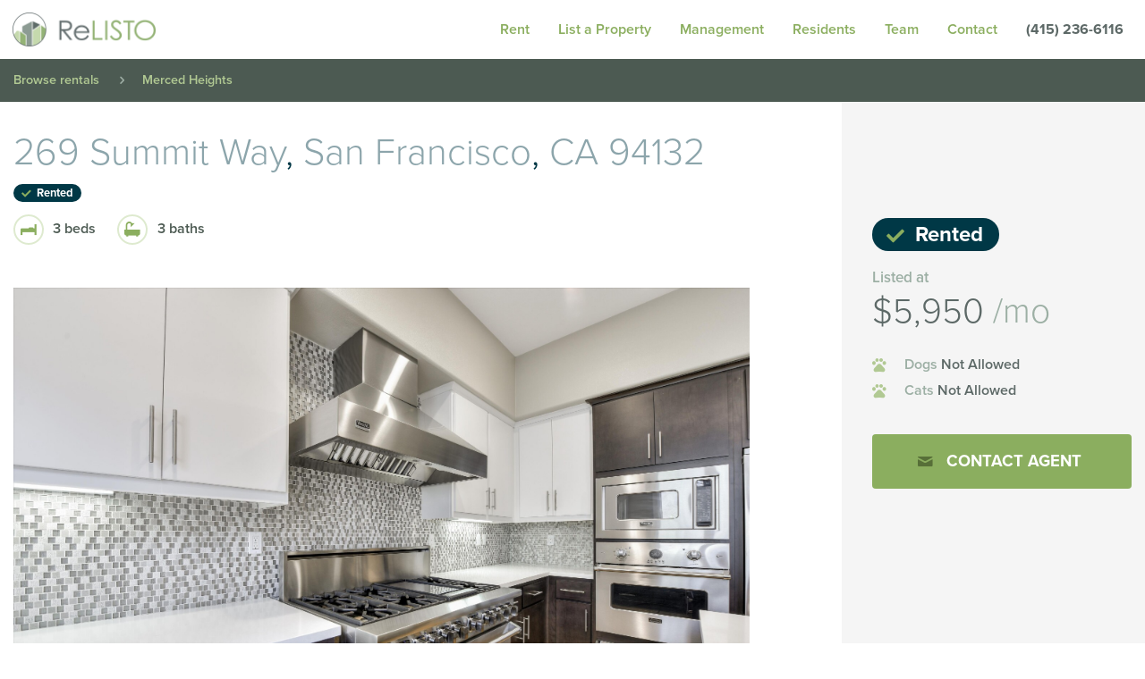

--- FILE ---
content_type: text/html; charset=UTF-8
request_url: https://www.relisto.com/rentals/355123821-269-summit-way-san-francisco-ca-94132/
body_size: 13843
content:
<!DOCTYPE html>
<html lang="en-US" class="no-js">
<head>
	<meta charset="utf-8"/>
	<meta http-equiv="x-ua-compatible" content="ie=edge">
	<meta name="viewport" content="width=device-width, initial-scale=1.0">
  <meta charset="UTF-8">
  <link rel="profile" href="http://gmpg.org/xfn/11">
<!-- Google Tag Manager -->
<script>(function(w,d,s,l,i){w[l]=w[l]||[];w[l].push({'gtm.start':
new Date().getTime(),event:'gtm.js'});var f=d.getElementsByTagName(s)[0],
j=d.createElement(s),dl=l!='dataLayer'?'&l='+l:'';j.async=true;j.src=
'https://www.googletagmanager.com/gtm.js?id='+i+dl;f.parentNode.insertBefore(j,f);
})(window,document,'script','dataLayer','GTM-MKLDVBS');</script>
<!-- End Google Tag Manager -->
  <script src="https://use.typekit.net/zzm0vlh.js"></script>
  <script>
    try {
      Typekit.load({async: true});
    } catch (e) {
    }
  </script>

	<script>(function(html){html.className = html.className.replace(/\bno-js\b/,'js')})(document.documentElement);</script>
<meta name='robots' content='index, follow, max-image-preview:large, max-snippet:-1, max-video-preview:-1' />
	<style>img:is([sizes="auto" i], [sizes^="auto," i]) { contain-intrinsic-size: 3000px 1500px }</style>
	
	<!-- This site is optimized with the Yoast SEO Premium plugin v25.9 (Yoast SEO v25.9) - https://yoast.com/wordpress/plugins/seo/ -->
	<title>269 Summit Way, San Francisco, CA 94132</title>
	<link rel="canonical" href="https://www.relisto.com/rentals/355123821-269-summit-way-san-francisco-ca-94132/" />
	<meta property="og:locale" content="en_US" />
	<meta property="og:type" content="article" />
	<meta property="og:title" content="269 Summit Way - ReLISTO" />
	<meta property="og:description" content="Live in this multi-level home at the Summit 800 development. Features include: – Three level unit. Street level has the 2 car tandem garage and entry lobby. – This unit was the ‘model’ for the development and has all upgrades offered. – One level above is the open floor plan living/dining/kitchen. The kitchen features quartz &hellip; Continue reading &quot;269 Summit Way&quot;" />
	<meta property="og:url" content="https://www.relisto.com/rentals/355123821-269-summit-way-san-francisco-ca-94132/" />
	<meta property="og:site_name" content="ReLISTO" />
	<meta property="article:publisher" content="https://www.facebook.com/ReLISTO" />
	<meta property="article:modified_time" content="2024-03-13T18:05:31+00:00" />
	<meta property="og:image" content="https://ygl-photos.s3.us-west-004.backblazeb2.com/933W65d65dd962cff.jpg" />
	<meta property="og:image:width" content="512" />
	<meta property="og:image:height" content="512" />
	<meta property="og:image:type" content="image/jpeg" />
	<meta name="twitter:card" content="summary_large_image" />
	<meta name="twitter:site" content="@relisto" />
	<meta name="twitter:label1" content="Est. reading time" />
	<meta name="twitter:data1" content="2 minutes" />
	<script type="application/ld+json" class="yoast-schema-graph">{"@context":"https://schema.org","@graph":[{"@type":["WebPage","RealEstateListing"],"@id":"https://www.relisto.com/rentals/355123821-269-summit-way-san-francisco-ca-94132/","url":"https://www.relisto.com/rentals/355123821-269-summit-way-san-francisco-ca-94132/","name":"269 Summit Way - ReLISTO","isPartOf":{"@id":"https://www.relisto.com/#website"},"datePublished":"2024-02-21T22:29:46+00:00","dateModified":"2024-03-13T18:05:31+00:00","breadcrumb":{"@id":"https://www.relisto.com/rentals/355123821-269-summit-way-san-francisco-ca-94132/#breadcrumb"},"inLanguage":"en-US","potentialAction":[{"@type":"ReadAction","target":["https://www.relisto.com/rentals/355123821-269-summit-way-san-francisco-ca-94132/"]}]},{"@type":"BreadcrumbList","@id":"https://www.relisto.com/rentals/355123821-269-summit-way-san-francisco-ca-94132/#breadcrumb","itemListElement":[{"@type":"ListItem","position":1,"name":"Home","item":"https://www.relisto.com/"},{"@type":"ListItem","position":2,"name":"269 Summit Way"}]},{"@type":"WebSite","@id":"https://www.relisto.com/#website","url":"https://www.relisto.com/","name":"ReLISTO","description":"Elite rental management for landlords: We secure qualified tenants for DIY owners, navigate rental laws, and offer full-service property management upon request. Get in touch today. Our experienced agents are here to assist with houses, condos, and apartments across San Francisco, Marin, Peninsula, East &amp; South Bay.","publisher":{"@id":"https://www.relisto.com/#organization"},"potentialAction":[{"@type":"SearchAction","target":{"@type":"EntryPoint","urlTemplate":"https://www.relisto.com/?s={search_term_string}"},"query-input":{"@type":"PropertyValueSpecification","valueRequired":true,"valueName":"search_term_string"}}],"inLanguage":"en-US"},{"@type":["Organization","Place","RealEstateAgent"],"@id":"https://www.relisto.com/#organization","name":"ReLISTO","url":"https://www.relisto.com/","logo":{"@id":"https://www.relisto.com/rentals/355123821-269-summit-way-san-francisco-ca-94132/#local-main-organization-logo"},"image":{"@id":"https://www.relisto.com/rentals/355123821-269-summit-way-san-francisco-ca-94132/#local-main-organization-logo"},"sameAs":["https://www.facebook.com/ReLISTO","https://x.com/relisto","https://www.instagram.com/relistosf/","https://www.linkedin.com/company/relisto","https://www.pinterest.com/relisto/","https://youtube.com/c/ReLISTOSanFrancisco"],"description":"Elite rental management for landlords: We secure qualified tenants for DIY owners, navigate rental laws, and offer full-service property management upon request. Get in touch today. Our experienced agents are here to assist with houses, condos, and apartments across San Francisco, Marin, Peninsula, East & South Bay.","foundingDate":"2010-01-01","address":{"@id":"https://www.relisto.com/rentals/355123821-269-summit-way-san-francisco-ca-94132/#local-main-place-address"},"geo":{"@type":"GeoCoordinates","latitude":"37.773390","longitude":"-122.395760"},"telephone":[],"openingHoursSpecification":[{"@type":"OpeningHoursSpecification","dayOfWeek":["Monday","Tuesday","Wednesday","Thursday","Friday"],"opens":"09:00","closes":"17:30"},{"@type":"OpeningHoursSpecification","dayOfWeek":["Saturday","Sunday"],"opens":"00:00","closes":"00:00"}]},{"@type":"PostalAddress","@id":"https://www.relisto.com/rentals/355123821-269-summit-way-san-francisco-ca-94132/#local-main-place-address","streetAddress":"325 Berry Street Suite #119","addressLocality":"San Francisco","postalCode":"94158","addressRegion":"CA","addressCountry":"US"},{"@type":"ImageObject","inLanguage":"en-US","@id":"https://www.relisto.com/rentals/355123821-269-summit-way-san-francisco-ca-94132/#local-main-organization-logo","url":"https://www.relisto.com/wp-content/uploads/2024/04/ReLISTO-Logo-New-040224.png","contentUrl":"https://www.relisto.com/wp-content/uploads/2024/04/ReLISTO-Logo-New-040224.png","width":1500,"height":844,"caption":"ReLISTO"}]}</script>
	<meta name="geo.placename" content="San Francisco" />
	<meta name="geo.position" content="37.773390;-122.395760" />
	<meta name="geo.region" content="United States (US)" />
	<!-- / Yoast SEO Premium plugin. -->


<link rel="alternate" type="application/rss+xml" title="ReLISTO &raquo; Feed" href="https://www.relisto.com/feed/" />
<link rel="alternate" type="application/rss+xml" title="ReLISTO &raquo; Comments Feed" href="https://www.relisto.com/comments/feed/" />
<style id='wp-emoji-styles-inline-css'>

	img.wp-smiley, img.emoji {
		display: inline !important;
		border: none !important;
		box-shadow: none !important;
		height: 1em !important;
		width: 1em !important;
		margin: 0 0.07em !important;
		vertical-align: -0.1em !important;
		background: none !important;
		padding: 0 !important;
	}
</style>
<link rel='stylesheet' id='wp-block-library-css' href='https://www.relisto.com/wp-includes/css/dist/block-library/style.min.css?ver=6.8.3' media='all' />
<style id='wp-block-library-theme-inline-css'>
.wp-block-audio :where(figcaption){color:#555;font-size:13px;text-align:center}.is-dark-theme .wp-block-audio :where(figcaption){color:#ffffffa6}.wp-block-audio{margin:0 0 1em}.wp-block-code{border:1px solid #ccc;border-radius:4px;font-family:Menlo,Consolas,monaco,monospace;padding:.8em 1em}.wp-block-embed :where(figcaption){color:#555;font-size:13px;text-align:center}.is-dark-theme .wp-block-embed :where(figcaption){color:#ffffffa6}.wp-block-embed{margin:0 0 1em}.blocks-gallery-caption{color:#555;font-size:13px;text-align:center}.is-dark-theme .blocks-gallery-caption{color:#ffffffa6}:root :where(.wp-block-image figcaption){color:#555;font-size:13px;text-align:center}.is-dark-theme :root :where(.wp-block-image figcaption){color:#ffffffa6}.wp-block-image{margin:0 0 1em}.wp-block-pullquote{border-bottom:4px solid;border-top:4px solid;color:currentColor;margin-bottom:1.75em}.wp-block-pullquote cite,.wp-block-pullquote footer,.wp-block-pullquote__citation{color:currentColor;font-size:.8125em;font-style:normal;text-transform:uppercase}.wp-block-quote{border-left:.25em solid;margin:0 0 1.75em;padding-left:1em}.wp-block-quote cite,.wp-block-quote footer{color:currentColor;font-size:.8125em;font-style:normal;position:relative}.wp-block-quote:where(.has-text-align-right){border-left:none;border-right:.25em solid;padding-left:0;padding-right:1em}.wp-block-quote:where(.has-text-align-center){border:none;padding-left:0}.wp-block-quote.is-large,.wp-block-quote.is-style-large,.wp-block-quote:where(.is-style-plain){border:none}.wp-block-search .wp-block-search__label{font-weight:700}.wp-block-search__button{border:1px solid #ccc;padding:.375em .625em}:where(.wp-block-group.has-background){padding:1.25em 2.375em}.wp-block-separator.has-css-opacity{opacity:.4}.wp-block-separator{border:none;border-bottom:2px solid;margin-left:auto;margin-right:auto}.wp-block-separator.has-alpha-channel-opacity{opacity:1}.wp-block-separator:not(.is-style-wide):not(.is-style-dots){width:100px}.wp-block-separator.has-background:not(.is-style-dots){border-bottom:none;height:1px}.wp-block-separator.has-background:not(.is-style-wide):not(.is-style-dots){height:2px}.wp-block-table{margin:0 0 1em}.wp-block-table td,.wp-block-table th{word-break:normal}.wp-block-table :where(figcaption){color:#555;font-size:13px;text-align:center}.is-dark-theme .wp-block-table :where(figcaption){color:#ffffffa6}.wp-block-video :where(figcaption){color:#555;font-size:13px;text-align:center}.is-dark-theme .wp-block-video :where(figcaption){color:#ffffffa6}.wp-block-video{margin:0 0 1em}:root :where(.wp-block-template-part.has-background){margin-bottom:0;margin-top:0;padding:1.25em 2.375em}
</style>
<style id='classic-theme-styles-inline-css'>
/*! This file is auto-generated */
.wp-block-button__link{color:#fff;background-color:#32373c;border-radius:9999px;box-shadow:none;text-decoration:none;padding:calc(.667em + 2px) calc(1.333em + 2px);font-size:1.125em}.wp-block-file__button{background:#32373c;color:#fff;text-decoration:none}
</style>
<link rel='stylesheet' id='bb-tcs-editor-style-shared-css' href='https://www.relisto.com/wp-content/themes/relisto-2016/editor-style-shared.css' media='all' />
<style id='global-styles-inline-css'>
:root{--wp--preset--aspect-ratio--square: 1;--wp--preset--aspect-ratio--4-3: 4/3;--wp--preset--aspect-ratio--3-4: 3/4;--wp--preset--aspect-ratio--3-2: 3/2;--wp--preset--aspect-ratio--2-3: 2/3;--wp--preset--aspect-ratio--16-9: 16/9;--wp--preset--aspect-ratio--9-16: 9/16;--wp--preset--color--black: #000000;--wp--preset--color--cyan-bluish-gray: #abb8c3;--wp--preset--color--white: #fff;--wp--preset--color--pale-pink: #f78da7;--wp--preset--color--vivid-red: #cf2e2e;--wp--preset--color--luminous-vivid-orange: #ff6900;--wp--preset--color--luminous-vivid-amber: #fcb900;--wp--preset--color--light-green-cyan: #7bdcb5;--wp--preset--color--vivid-green-cyan: #00d084;--wp--preset--color--pale-cyan-blue: #8ed1fc;--wp--preset--color--vivid-cyan-blue: #0693e3;--wp--preset--color--vivid-purple: #9b51e0;--wp--preset--color--dark-gray: #1a1a1a;--wp--preset--color--medium-gray: #686868;--wp--preset--color--light-gray: #e5e5e5;--wp--preset--color--blue-gray: #4d545c;--wp--preset--color--bright-blue: #007acc;--wp--preset--color--light-blue: #9adffd;--wp--preset--color--dark-brown: #402b30;--wp--preset--color--medium-brown: #774e24;--wp--preset--color--dark-red: #640c1f;--wp--preset--color--bright-red: #ff675f;--wp--preset--color--yellow: #ffef8e;--wp--preset--gradient--vivid-cyan-blue-to-vivid-purple: linear-gradient(135deg,rgba(6,147,227,1) 0%,rgb(155,81,224) 100%);--wp--preset--gradient--light-green-cyan-to-vivid-green-cyan: linear-gradient(135deg,rgb(122,220,180) 0%,rgb(0,208,130) 100%);--wp--preset--gradient--luminous-vivid-amber-to-luminous-vivid-orange: linear-gradient(135deg,rgba(252,185,0,1) 0%,rgba(255,105,0,1) 100%);--wp--preset--gradient--luminous-vivid-orange-to-vivid-red: linear-gradient(135deg,rgba(255,105,0,1) 0%,rgb(207,46,46) 100%);--wp--preset--gradient--very-light-gray-to-cyan-bluish-gray: linear-gradient(135deg,rgb(238,238,238) 0%,rgb(169,184,195) 100%);--wp--preset--gradient--cool-to-warm-spectrum: linear-gradient(135deg,rgb(74,234,220) 0%,rgb(151,120,209) 20%,rgb(207,42,186) 40%,rgb(238,44,130) 60%,rgb(251,105,98) 80%,rgb(254,248,76) 100%);--wp--preset--gradient--blush-light-purple: linear-gradient(135deg,rgb(255,206,236) 0%,rgb(152,150,240) 100%);--wp--preset--gradient--blush-bordeaux: linear-gradient(135deg,rgb(254,205,165) 0%,rgb(254,45,45) 50%,rgb(107,0,62) 100%);--wp--preset--gradient--luminous-dusk: linear-gradient(135deg,rgb(255,203,112) 0%,rgb(199,81,192) 50%,rgb(65,88,208) 100%);--wp--preset--gradient--pale-ocean: linear-gradient(135deg,rgb(255,245,203) 0%,rgb(182,227,212) 50%,rgb(51,167,181) 100%);--wp--preset--gradient--electric-grass: linear-gradient(135deg,rgb(202,248,128) 0%,rgb(113,206,126) 100%);--wp--preset--gradient--midnight: linear-gradient(135deg,rgb(2,3,129) 0%,rgb(40,116,252) 100%);--wp--preset--font-size--small: 13px;--wp--preset--font-size--medium: 20px;--wp--preset--font-size--large: 36px;--wp--preset--font-size--x-large: 42px;--wp--preset--spacing--20: 0.44rem;--wp--preset--spacing--30: 0.67rem;--wp--preset--spacing--40: 1rem;--wp--preset--spacing--50: 1.5rem;--wp--preset--spacing--60: 2.25rem;--wp--preset--spacing--70: 3.38rem;--wp--preset--spacing--80: 5.06rem;--wp--preset--shadow--natural: 6px 6px 9px rgba(0, 0, 0, 0.2);--wp--preset--shadow--deep: 12px 12px 50px rgba(0, 0, 0, 0.4);--wp--preset--shadow--sharp: 6px 6px 0px rgba(0, 0, 0, 0.2);--wp--preset--shadow--outlined: 6px 6px 0px -3px rgba(255, 255, 255, 1), 6px 6px rgba(0, 0, 0, 1);--wp--preset--shadow--crisp: 6px 6px 0px rgba(0, 0, 0, 1);}:where(.is-layout-flex){gap: 0.5em;}:where(.is-layout-grid){gap: 0.5em;}body .is-layout-flex{display: flex;}.is-layout-flex{flex-wrap: wrap;align-items: center;}.is-layout-flex > :is(*, div){margin: 0;}body .is-layout-grid{display: grid;}.is-layout-grid > :is(*, div){margin: 0;}:where(.wp-block-columns.is-layout-flex){gap: 2em;}:where(.wp-block-columns.is-layout-grid){gap: 2em;}:where(.wp-block-post-template.is-layout-flex){gap: 1.25em;}:where(.wp-block-post-template.is-layout-grid){gap: 1.25em;}.has-black-color{color: var(--wp--preset--color--black) !important;}.has-cyan-bluish-gray-color{color: var(--wp--preset--color--cyan-bluish-gray) !important;}.has-white-color{color: var(--wp--preset--color--white) !important;}.has-pale-pink-color{color: var(--wp--preset--color--pale-pink) !important;}.has-vivid-red-color{color: var(--wp--preset--color--vivid-red) !important;}.has-luminous-vivid-orange-color{color: var(--wp--preset--color--luminous-vivid-orange) !important;}.has-luminous-vivid-amber-color{color: var(--wp--preset--color--luminous-vivid-amber) !important;}.has-light-green-cyan-color{color: var(--wp--preset--color--light-green-cyan) !important;}.has-vivid-green-cyan-color{color: var(--wp--preset--color--vivid-green-cyan) !important;}.has-pale-cyan-blue-color{color: var(--wp--preset--color--pale-cyan-blue) !important;}.has-vivid-cyan-blue-color{color: var(--wp--preset--color--vivid-cyan-blue) !important;}.has-vivid-purple-color{color: var(--wp--preset--color--vivid-purple) !important;}.has-black-background-color{background-color: var(--wp--preset--color--black) !important;}.has-cyan-bluish-gray-background-color{background-color: var(--wp--preset--color--cyan-bluish-gray) !important;}.has-white-background-color{background-color: var(--wp--preset--color--white) !important;}.has-pale-pink-background-color{background-color: var(--wp--preset--color--pale-pink) !important;}.has-vivid-red-background-color{background-color: var(--wp--preset--color--vivid-red) !important;}.has-luminous-vivid-orange-background-color{background-color: var(--wp--preset--color--luminous-vivid-orange) !important;}.has-luminous-vivid-amber-background-color{background-color: var(--wp--preset--color--luminous-vivid-amber) !important;}.has-light-green-cyan-background-color{background-color: var(--wp--preset--color--light-green-cyan) !important;}.has-vivid-green-cyan-background-color{background-color: var(--wp--preset--color--vivid-green-cyan) !important;}.has-pale-cyan-blue-background-color{background-color: var(--wp--preset--color--pale-cyan-blue) !important;}.has-vivid-cyan-blue-background-color{background-color: var(--wp--preset--color--vivid-cyan-blue) !important;}.has-vivid-purple-background-color{background-color: var(--wp--preset--color--vivid-purple) !important;}.has-black-border-color{border-color: var(--wp--preset--color--black) !important;}.has-cyan-bluish-gray-border-color{border-color: var(--wp--preset--color--cyan-bluish-gray) !important;}.has-white-border-color{border-color: var(--wp--preset--color--white) !important;}.has-pale-pink-border-color{border-color: var(--wp--preset--color--pale-pink) !important;}.has-vivid-red-border-color{border-color: var(--wp--preset--color--vivid-red) !important;}.has-luminous-vivid-orange-border-color{border-color: var(--wp--preset--color--luminous-vivid-orange) !important;}.has-luminous-vivid-amber-border-color{border-color: var(--wp--preset--color--luminous-vivid-amber) !important;}.has-light-green-cyan-border-color{border-color: var(--wp--preset--color--light-green-cyan) !important;}.has-vivid-green-cyan-border-color{border-color: var(--wp--preset--color--vivid-green-cyan) !important;}.has-pale-cyan-blue-border-color{border-color: var(--wp--preset--color--pale-cyan-blue) !important;}.has-vivid-cyan-blue-border-color{border-color: var(--wp--preset--color--vivid-cyan-blue) !important;}.has-vivid-purple-border-color{border-color: var(--wp--preset--color--vivid-purple) !important;}.has-vivid-cyan-blue-to-vivid-purple-gradient-background{background: var(--wp--preset--gradient--vivid-cyan-blue-to-vivid-purple) !important;}.has-light-green-cyan-to-vivid-green-cyan-gradient-background{background: var(--wp--preset--gradient--light-green-cyan-to-vivid-green-cyan) !important;}.has-luminous-vivid-amber-to-luminous-vivid-orange-gradient-background{background: var(--wp--preset--gradient--luminous-vivid-amber-to-luminous-vivid-orange) !important;}.has-luminous-vivid-orange-to-vivid-red-gradient-background{background: var(--wp--preset--gradient--luminous-vivid-orange-to-vivid-red) !important;}.has-very-light-gray-to-cyan-bluish-gray-gradient-background{background: var(--wp--preset--gradient--very-light-gray-to-cyan-bluish-gray) !important;}.has-cool-to-warm-spectrum-gradient-background{background: var(--wp--preset--gradient--cool-to-warm-spectrum) !important;}.has-blush-light-purple-gradient-background{background: var(--wp--preset--gradient--blush-light-purple) !important;}.has-blush-bordeaux-gradient-background{background: var(--wp--preset--gradient--blush-bordeaux) !important;}.has-luminous-dusk-gradient-background{background: var(--wp--preset--gradient--luminous-dusk) !important;}.has-pale-ocean-gradient-background{background: var(--wp--preset--gradient--pale-ocean) !important;}.has-electric-grass-gradient-background{background: var(--wp--preset--gradient--electric-grass) !important;}.has-midnight-gradient-background{background: var(--wp--preset--gradient--midnight) !important;}.has-small-font-size{font-size: var(--wp--preset--font-size--small) !important;}.has-medium-font-size{font-size: var(--wp--preset--font-size--medium) !important;}.has-large-font-size{font-size: var(--wp--preset--font-size--large) !important;}.has-x-large-font-size{font-size: var(--wp--preset--font-size--x-large) !important;}
:where(.wp-block-post-template.is-layout-flex){gap: 1.25em;}:where(.wp-block-post-template.is-layout-grid){gap: 1.25em;}
:where(.wp-block-columns.is-layout-flex){gap: 2em;}:where(.wp-block-columns.is-layout-grid){gap: 2em;}
:root :where(.wp-block-pullquote){font-size: 1.5em;line-height: 1.6;}
</style>
<link rel='stylesheet' id='twentysixteen-style-css' href='https://www.relisto.com/wp-content/themes/relisto-2016/style.css?ver=20250715' media='all' />
<link rel='stylesheet' id='twentysixteen-block-style-css' href='https://www.relisto.com/wp-content/themes/twentysixteen/css/blocks.css?ver=20240817' media='all' />
<link rel='stylesheet' id='dss-styles-css' href='https://www.relisto.com/wp-content/plugins/relishinc-dead-simple-sharing-plugin-747aba7c5d26/assets/css/share.css?ver=6.8.3' media='all' />
<link rel='stylesheet' id='main-styles-css' href='https://www.relisto.com/wp-content/themes/relisto-2016/assets/css/app.css?ver=1.0' media='all' />
<script src="https://www.relisto.com/wp-includes/js/jquery/jquery.min.js?ver=3.7.1" id="jquery-core-js"></script>
<script src="https://www.relisto.com/wp-includes/js/jquery/jquery-migrate.min.js?ver=3.4.1" id="jquery-migrate-js"></script>
<script src="https://www.relisto.com/wp-includes/js/jquery/ui/core.min.js?ver=1.13.3" id="jquery-ui-core-js"></script>
<script src="https://www.relisto.com/wp-includes/js/jquery/ui/menu.min.js?ver=1.13.3" id="jquery-ui-menu-js"></script>
<script src="https://www.relisto.com/wp-includes/js/dist/dom-ready.min.js?ver=f77871ff7694fffea381" id="wp-dom-ready-js"></script>
<script src="https://www.relisto.com/wp-includes/js/dist/hooks.min.js?ver=4d63a3d491d11ffd8ac6" id="wp-hooks-js"></script>
<script src="https://www.relisto.com/wp-includes/js/dist/i18n.min.js?ver=5e580eb46a90c2b997e6" id="wp-i18n-js"></script>
<script id="wp-i18n-js-after">
wp.i18n.setLocaleData( { 'text direction\u0004ltr': [ 'ltr' ] } );
</script>
<script src="https://www.relisto.com/wp-includes/js/dist/a11y.min.js?ver=3156534cc54473497e14" id="wp-a11y-js"></script>
<script src="https://www.relisto.com/wp-includes/js/jquery/ui/autocomplete.min.js?ver=1.13.3" id="jquery-ui-autocomplete-js"></script>
<script src="https://www.relisto.com/wp-content/themes/relisto-2016/assets/js/app.min.js?ver=1.0" id="main-scripts-js"></script>
<script id="main-scripts-js-after">
SITE.init({
        siteUrl:  "https://www.relisto.com",
        themeUrl: "https://www.relisto.com/wp-content/themes/relisto-2016",
        ajaxUrl:  "https://www.relisto.com/wp-admin/admin-ajax.php"
      });
</script>
<link rel="https://api.w.org/" href="https://www.relisto.com/wp-json/" /><link rel="alternate" title="JSON" type="application/json" href="https://www.relisto.com/wp-json/wp/v2/listings/872413" /><link rel="EditURI" type="application/rsd+xml" title="RSD" href="https://www.relisto.com/xmlrpc.php?rsd" />
<link rel='shortlink' href='https://www.relisto.com/?p=872413' />
<link rel="alternate" title="oEmbed (JSON)" type="application/json+oembed" href="https://www.relisto.com/wp-json/oembed/1.0/embed?url=https%3A%2F%2Fwww.relisto.com%2Frentals%2F355123821-269-summit-way-san-francisco-ca-94132%2F" />
<link rel="alternate" title="oEmbed (XML)" type="text/xml+oembed" href="https://www.relisto.com/wp-json/oembed/1.0/embed?url=https%3A%2F%2Fwww.relisto.com%2Frentals%2F355123821-269-summit-way-san-francisco-ca-94132%2F&#038;format=xml" />
<!-- Google Tag Manager -->
<script>(function(w,d,s,l,i){w[l]=w[l]||[];w[l].push({'gtm.start':
new Date().getTime(),event:'gtm.js'});var f=d.getElementsByTagName(s)[0],
j=d.createElement(s),dl=l!='dataLayer'?'&l='+l:'';j.async=true;j.src=
'https://www.googletagmanager.com/gtm.js?id='+i+dl;f.parentNode.insertBefore(j,f);
})(window,document,'script','dataLayer','GTM-MKLDVBS');</script>
<!-- End Google Tag Manager -->
<link rel="icon" href="https://www.relisto.com/wp-content/uploads/2024/03/cropped-44-3-32x32.png" sizes="32x32" />
<link rel="icon" href="https://www.relisto.com/wp-content/uploads/2024/03/cropped-44-3-192x192.png" sizes="192x192" />
<link rel="apple-touch-icon" href="https://www.relisto.com/wp-content/uploads/2024/03/cropped-44-3-180x180.png" />
<meta name="msapplication-TileImage" content="https://www.relisto.com/wp-content/uploads/2024/03/cropped-44-3-270x270.png" />
</head>

<body class="wp-singular listing-template-default single single-listing postid-872413 wp-custom-logo wp-embed-responsive wp-theme-twentysixteen wp-child-theme-relisto-2016 listing-355123821-269-summit-way-san-francisco-ca-94132 group-blog">
	<!-- Google Tag Manager (noscript) -->
<noscript><iframe src="https://www.googletagmanager.com/ns.html?id=GTM-MKLDVBS"
height="0" width="0" style="display:none;visibility:hidden"></iframe></noscript>
<!-- End Google Tag Manager (noscript) -->
<div class="site-drawer">
  <div class="hamburger">
  	<span class="bar bun"></span>
  	<span class="bar relish"></span>
  	<span class="bar bun"></span>
  </div>
  <div class="menu-container"><ul id="menu-footer-menu" class="menu vertical"><li id="menu-item-16469" class="menu-item menu-item-type-custom menu-item-object-custom menu-item-has-children menu-item-16469 menu-item-rent-3"><a href="/rentals">Rent</a>
<ul class="sub-menu">
	<li id="menu-item-15965" class="menu-item menu-item-type-custom menu-item-object-custom menu-item-15965 menu-item-apartments"><a href="/search">All</a></li>
	<li id="menu-item-810147" class="menu-item menu-item-type-post_type menu-item-object-page menu-item-810147 menu-item-unfurnished"><a href="https://www.relisto.com/search/unfurnished/">Unfurnished</a></li>
	<li id="menu-item-810148" class="menu-item menu-item-type-post_type menu-item-object-page menu-item-810148 menu-item-furnished"><a href="https://www.relisto.com/search/furnished/">Furnished</a></li>
	<li id="menu-item-810149" class="menu-item menu-item-type-post_type menu-item-object-page menu-item-810149 menu-item-luxury"><a href="https://www.relisto.com/search/luxury/">Luxury</a></li>
	<li id="menu-item-810150" class="menu-item menu-item-type-post_type menu-item-object-page menu-item-810150 menu-item-rent-controlled"><a href="https://www.relisto.com/search/rent-controlled/">Rent Controlled</a></li>
	<li id="menu-item-810151" class="menu-item menu-item-type-post_type menu-item-object-page menu-item-810151 menu-item-rooms"><a href="https://www.relisto.com/search/rooms/">Rooms</a></li>
	<li id="menu-item-810152" class="menu-item menu-item-type-post_type menu-item-object-page menu-item-810152 menu-item-rented"><a href="https://www.relisto.com/search/rented/">Rented</a></li>
	<li id="menu-item-40638" class="menu-item menu-item-type-post_type menu-item-object-page menu-item-40638 menu-item-buildings"><a href="https://www.relisto.com/buildings/">Buildings</a></li>
	<li id="menu-item-15944" class="menu-item menu-item-type-post_type menu-item-object-page menu-item-15944 menu-item-open-houses"><a href="https://www.relisto.com/search/open-houses/">Showing schedule</a></li>
	<li id="menu-item-15943" class="menu-item menu-item-type-post_type menu-item-object-page menu-item-15943 menu-item-videos"><a href="https://www.relisto.com/search/videos/">Video gallery</a></li>
	<li id="menu-item-168672" class="menu-item menu-item-type-post_type menu-item-object-page menu-item-168672 menu-item-rental-application"><a href="https://www.relisto.com/services/resident/rental-application/">Apply: ReLISTO Rental Application</a></li>
</ul>
</li>
<li id="menu-item-15973" class="menu-item menu-item-type-post_type menu-item-object-page menu-item-has-children menu-item-15973 menu-item-list-rental-property"><a href="https://www.relisto.com/list-rental-property/">List your property</a>
<ul class="sub-menu">
	<li id="menu-item-15974" class="menu-item menu-item-type-post_type menu-item-object-page menu-item-15974 menu-item-attracting-tenants"><a href="https://www.relisto.com/list-rental-property/attracting-tenants/">Attracting tenants</a></li>
</ul>
</li>
<li id="menu-item-15984" class="menu-item menu-item-type-post_type menu-item-object-page menu-item-has-children menu-item-15984 menu-item-manage"><a href="https://www.relisto.com/services/manage/">Property Management</a>
<ul class="sub-menu">
	<li id="menu-item-16000" class="menu-item menu-item-type-custom menu-item-object-custom menu-item-16000 menu-item-security-deposit-increase-calculator"><a href="/calculators/calculator/rent-board-fee">Security deposit increase calculator</a></li>
	<li id="menu-item-16005" class="menu-item menu-item-type-post_type menu-item-object-page menu-item-has-children menu-item-16005 menu-item-rent-pay"><a href="https://www.relisto.com/services/rent-pay/">Rent Pay</a>
	<ul class="sub-menu">
		<li id="menu-item-806175" class="menu-item menu-item-type-post_type menu-item-object-page menu-item-806175 menu-item-rent-pay-faq"><a href="https://www.relisto.com/services/rent-pay/rent-pay-faq/">Rent Pay FAQ</a></li>
	</ul>
</li>
	<li id="menu-item-16037" class="menu-item menu-item-type-post_type menu-item-object-page menu-item-16037 menu-item-faq"><a href="https://www.relisto.com/services/manage/faq/">FAQ</a></li>
</ul>
</li>
<li id="menu-item-16021" class="menu-item menu-item-type-post_type menu-item-object-page menu-item-has-children menu-item-16021 menu-item-resident"><a href="https://www.relisto.com/services/resident/">Resident Services</a>
<ul class="sub-menu">
	<li id="menu-item-16022" class="menu-item menu-item-type-post_type menu-item-object-page menu-item-16022 menu-item-relocation"><a href="https://www.relisto.com/services/resident/relocation/">Relocation services</a></li>
	<li id="menu-item-16024" class="menu-item menu-item-type-post_type menu-item-object-page menu-item-16024 menu-item-moving-in"><a href="https://www.relisto.com/services/resident/moving-in/">Moving in</a></li>
	<li id="menu-item-16025" class="menu-item menu-item-type-post_type menu-item-object-page menu-item-16025 menu-item-tenant-resources"><a href="https://www.relisto.com/services/resident/tenant-resources/">Tenant resources</a></li>
	<li id="menu-item-16023" class="menu-item menu-item-type-post_type menu-item-object-page menu-item-16023 menu-item-service-requests"><a href="https://www.relisto.com/services/resident/service-requests/">Service requests</a></li>
	<li id="menu-item-16026" class="menu-item menu-item-type-post_type menu-item-object-page menu-item-16026 menu-item-furnished"><a href="https://www.relisto.com/services/resident/furnished/">Furnished</a></li>
	<li id="menu-item-27807" class="menu-item menu-item-type-custom menu-item-object-custom menu-item-27807 menu-item-find-roommates"><a href="/services/resident/#roommates">Find roommates</a></li>
</ul>
</li>
<li id="menu-item-16044" class="menu-item menu-item-type-post_type menu-item-object-page menu-item-has-children menu-item-16044 menu-item-about"><a href="https://www.relisto.com/about/">Company</a>
<ul class="sub-menu">
	<li id="menu-item-16048" class="menu-item menu-item-type-post_type menu-item-object-page menu-item-16048 menu-item-about"><a href="https://www.relisto.com/about/">About</a></li>
	<li id="menu-item-16051" class="menu-item menu-item-type-post_type menu-item-object-page menu-item-16051 menu-item-team"><a href="https://www.relisto.com/team/">Team</a></li>
	<li id="menu-item-16046" class="menu-item menu-item-type-post_type menu-item-object-page menu-item-16046 menu-item-careers"><a href="https://www.relisto.com/careers/">Join us</a></li>
	<li id="menu-item-16047" class="menu-item menu-item-type-post_type menu-item-object-page menu-item-16047 menu-item-blog"><a href="https://www.relisto.com/blog/">ReLISTO Blog</a></li>
	<li id="menu-item-16045" class="menu-item menu-item-type-post_type menu-item-object-page menu-item-16045 menu-item-contact"><a href="https://www.relisto.com/contact/">Contact</a></li>
</ul>
</li>
</ul></div></div>

<header id="nav" data-sticky-container>
  <div class="sticky is-anchored" data-sticky data-margin-top="0">
    <div class="top-bar">
      <div class="top-bar-left">
        <a href="https://www.relisto.com/" class="logo"><img src="https://www.relisto.com/wp-content/themes/relisto-2016/assets/img/logo.png"></a>
      </div>
      	      <div class="top-bar-right show-for-large"><ul id="menu-header-menu" class="menu align-right"><li id="menu-item-15014" class="menu-item menu-item-type-post_type menu-item-object-page menu-item-15014 menu-item-search"><a href="https://www.relisto.com/search/">Rent</a></li>
<li id="menu-item-15015" class="menu-item menu-item-type-post_type menu-item-object-page menu-item-15015 menu-item-list-rental-property"><a href="https://www.relisto.com/list-rental-property/">List a Property</a></li>
<li id="menu-item-40937" class="menu-item menu-item-type-post_type menu-item-object-page menu-item-40937 menu-item-manage"><a href="https://www.relisto.com/services/manage/">Management</a></li>
<li id="menu-item-40938" class="menu-item menu-item-type-post_type menu-item-object-page menu-item-40938 menu-item-resident"><a href="https://www.relisto.com/services/resident/">Residents</a></li>
<li id="menu-item-872833" class="menu-item menu-item-type-post_type menu-item-object-page menu-item-872833 menu-item-team"><a href="https://www.relisto.com/team/">Team</a></li>
<li id="menu-item-15017" class="menu-item menu-item-type-post_type menu-item-object-page menu-item-15017 menu-item-contact"><a href="https://www.relisto.com/contact/">Contact</a></li>
<li class="menu-text">(415) 236-6116</li></ul></div>	    	    <div id="menu-mobile-menu" class="mobile-menu hide-for-large">
	      <div class="hamburger">
	      	<span class="bar bun"></span>
	      	<span class="bar relish"></span>
	      	<span class="bar bun"></span>
	      </div>
	    </div>
    </div>
  </div>
</header>
  
<div class="wrap">
	
			<div class="reveal" id="modal-contactForm" data-reveal data-close-on-click="true" data-animation-in="slide-up-in" data-animation-out="slide-down-out">
	  <button class="close-button" data-close aria-label="Close modal" type="button">
	    <span aria-hidden="true">&times;</span>
	  </button>
	  <div class="modal-content">
		  		  <iframe id="iframe-contactForm" data-src="https://portal.getaptly.com/form/os7mdyNaEYmrnThKo/new/LNxhkjfAvQ4mcWEMT"></iframe>
		  		  <div class="spinner">Loading...</div>
	  </div>
	</div>
		<div class="reveal" id="modal-contactFormTenant" data-reveal data-close-on-click="true" data-animation-in="slide-up-in" data-animation-out="slide-down-out">
	  <button class="close-button" data-close aria-label="Close modal" type="button">
	    <span aria-hidden="true">&times;</span>
	  </button>
	  <div class="modal-content">
		  		  <iframe id="iframe-contactFormTenant" data-src="https://relistosf.formstack.com/forms/contact_relisto?field49545877=Building-Tenant"></iframe>
		  		  <div class="spinner">Loading...</div>
	  </div>
	</div>
		<div class="reveal" id="modal-contactFormLandlord" data-reveal data-close-on-click="true" data-animation-in="slide-up-in" data-animation-out="slide-down-out">
	  <button class="close-button" data-close aria-label="Close modal" type="button">
	    <span aria-hidden="true">&times;</span>
	  </button>
	  <div class="modal-content">
		  		  <iframe id="iframe-contactFormLandlord" data-src="https://relistosf.formstack.com/forms/contact_relisto?field49545877=Building-Landlord"></iframe>
		  		  <div class="spinner">Loading...</div>
	  </div>
	</div>
		<div class="reveal" id="modal-contactFormBusiness" data-reveal data-close-on-click="true" data-animation-in="slide-up-in" data-animation-out="slide-down-out">
	  <button class="close-button" data-close aria-label="Close modal" type="button">
	    <span aria-hidden="true">&times;</span>
	  </button>
	  <div class="modal-content">
		  		  <iframe id="iframe-contactFormBusiness" data-src="https://relistosf.formstack.com/forms/contact_relisto?field49545877=Landlord"></iframe>
		  		  <div class="spinner">Loading...</div>
	  </div>
	</div>
		<div class="reveal" id="modal-contactFormPropertyMgmt" data-reveal data-close-on-click="true" data-animation-in="slide-up-in" data-animation-out="slide-down-out">
	  <button class="close-button" data-close aria-label="Close modal" type="button">
	    <span aria-hidden="true">&times;</span>
	  </button>
	  <div class="modal-content">
		  		  <iframe id="iframe-contactFormPropertyMgmt" data-src="https://relistosf.formstack.com/forms/contact_relisto?field49545877=Property+Management"></iframe>
		  		  <div class="spinner">Loading...</div>
	  </div>
	</div>
		<div class="reveal" id="modal-contactFormRelocation" data-reveal data-close-on-click="true" data-animation-in="slide-up-in" data-animation-out="slide-down-out">
	  <button class="close-button" data-close aria-label="Close modal" type="button">
	    <span aria-hidden="true">&times;</span>
	  </button>
	  <div class="modal-content">
		  		  <iframe id="iframe-contactFormRelocation" data-src="https://relistosf.formstack.com/forms/contact_relisto?field49545877=Relocation+Request"></iframe>
		  		  <div class="spinner">Loading...</div>
	  </div>
	</div>
		<div class="reveal" id="modal-contactFormRoommate" data-reveal data-close-on-click="true" data-animation-in="slide-up-in" data-animation-out="slide-down-out">
	  <button class="close-button" data-close aria-label="Close modal" type="button">
	    <span aria-hidden="true">&times;</span>
	  </button>
	  <div class="modal-content">
		  		  <iframe id="iframe-contactFormRoommate" data-src="https://relistosf.formstack.com/forms/contact_relisto?field49545877=Roommate+Services"></iframe>
		  		  <div class="spinner">Loading...</div>
	  </div>
	</div>
		<div class="reveal" id="modal-contactFormInspection" data-reveal data-close-on-click="true" data-animation-in="slide-up-in" data-animation-out="slide-down-out">
	  <button class="close-button" data-close aria-label="Close modal" type="button">
	    <span aria-hidden="true">&times;</span>
	  </button>
	  <div class="modal-content">
		  		  <iframe id="iframe-contactFormInspection" data-src="https://relistosf.formstack.com/forms/contact_relisto?field49545877=Request+Help+With+Your+Inspection"></iframe>
		  		  <div class="spinner">Loading...</div>
	  </div>
	</div>
		<div class="reveal" id="modal-contactFormServiceRequest" data-reveal data-close-on-click="true" data-animation-in="slide-up-in" data-animation-out="slide-down-out">
	  <button class="close-button" data-close aria-label="Close modal" type="button">
	    <span aria-hidden="true">&times;</span>
	  </button>
	  <div class="modal-content">
		  		  <iframe id="iframe-contactFormServiceRequest" data-src="https://relistosf.formstack.com/forms/contact_relisto?field49545877=Service+Request"></iframe>
		  		  <div class="spinner">Loading...</div>
	  </div>
	</div>
		<div class="reveal" id="modal-listPropertyForm" data-reveal data-close-on-click="true" data-animation-in="slide-up-in" data-animation-out="slide-down-out">
	  <button class="close-button" data-close aria-label="Close modal" type="button">
	    <span aria-hidden="true">&times;</span>
	  </button>
	  <div class="modal-content">
		  		  <iframe id="iframe-listPropertyForm" data-src="https://relistosf.formstack.com/forms/list_your_property"></iframe>
		  		  <div class="spinner">Loading...</div>
	  </div>
	</div>
		<div class="reveal" id="modal-applyForm" data-reveal data-close-on-click="true" data-animation-in="slide-up-in" data-animation-out="slide-down-out">
	  <button class="close-button" data-close aria-label="Close modal" type="button">
	    <span aria-hidden="true">&times;</span>
	  </button>
	  <div class="modal-content">
		  		  <iframe id="qlp_frame" data-src="https://relisto1.quickleasepro.com/d/apply/11250?embed_session=true&#038;iframe=true"></iframe>
		  		  <script src="https://quickleasepro.com/assets/driver-embedded/qlp-embedder.js" async defer></script>
					  <div class="spinner">Loading...</div>
	  </div>
	</div>
		<div class="reveal" id="modal-rentalConciergeForm" data-reveal data-close-on-click="true" data-animation-in="slide-up-in" data-animation-out="slide-down-out">
	  <button class="close-button" data-close aria-label="Close modal" type="button">
	    <span aria-hidden="true">&times;</span>
	  </button>
	  <div class="modal-content">
		  		  <iframe id="iframe-rentalConciergeForm" data-src="https://relistosf.formstack.com/forms/resident_building_request_copy"></iframe>
		  		  <div class="spinner">Loading...</div>
	  </div>
	</div>
		<div class="reveal" id="modal-rentPayLandlordForm" data-reveal data-close-on-click="true" data-animation-in="slide-up-in" data-animation-out="slide-down-out">
	  <button class="close-button" data-close aria-label="Close modal" type="button">
	    <span aria-hidden="true">&times;</span>
	  </button>
	  <div class="modal-content">
		  		  <iframe id="iframe-rentPayLandlordForm" data-src="https://relistosf.formstack.com/workflows/rent_pay_landlord_sign_up"></iframe>
		  		  <div class="spinner">Loading...</div>
	  </div>
	</div>
		<div class="reveal" id="modal-rentPayTenantForm" data-reveal data-close-on-click="true" data-animation-in="slide-up-in" data-animation-out="slide-down-out">
	  <button class="close-button" data-close aria-label="Close modal" type="button">
	    <span aria-hidden="true">&times;</span>
	  </button>
	  <div class="modal-content">
		  		  <iframe id="iframe-rentPayTenantForm" data-src="https://relistosf.formstack.com/workflows/rent_pay_enroll"></iframe>
		  		  <div class="spinner">Loading...</div>
	  </div>
	</div>
		<div class="reveal" id="modal-rentPayInviteForm" data-reveal data-close-on-click="true" data-animation-in="slide-up-in" data-animation-out="slide-down-out">
	  <button class="close-button" data-close aria-label="Close modal" type="button">
	    <span aria-hidden="true">&times;</span>
	  </button>
	  <div class="modal-content">
		  		  <iframe id="iframe-rentPayInviteForm" data-src="https://relistosf.formstack.com/workflows/rent_pay_landlord_sign_up"></iframe>
		  		  <div class="spinner">Loading...</div>
	  </div>
	</div>
		<div class="reveal" id="modal-openHouseForm" data-reveal data-close-on-click="true" data-animation-in="slide-up-in" data-animation-out="slide-down-out">
	  <button class="close-button" data-close aria-label="Close modal" type="button">
	    <span aria-hidden="true">&times;</span>
	  </button>
	  <div class="modal-content">
		  		  <iframe id="iframe-openHouseForm" data-src="https://relistosf.formstack.com/forms/open_house"></iframe>
		  		  <div class="spinner">Loading...</div>
	  </div>
	</div>
		<div class="reveal" id="modal-jobApplicationForm" data-reveal data-close-on-click="true" data-animation-in="slide-up-in" data-animation-out="slide-down-out">
	  <button class="close-button" data-close aria-label="Close modal" type="button">
	    <span aria-hidden="true">&times;</span>
	  </button>
	  <div class="modal-content">
		  		  <iframe id="iframe-jobApplicationForm" data-src="https://relistosf.formstack.com/forms/job_application"></iframe>
		  		  <div class="spinner">Loading...</div>
	  </div>
	</div>
	<nav class="breadcrumb navigation" aria-label="You are here:" role="navigation">
  <div class="container">
    <div class="row">
      <div class="columns">
        <ul class="breadcrumbs">
          <li class="show-for-sr">Current:</li>
          <li><a href="https://www.relisto.com/search/">Browse rentals</a> <i class="icon-chevron-right"></i></li>
                    <li><a href="/neighborhood/merced-heights">Merced Heights</a> <i class="icon-chevron-right"></i></li>
                            </ul>
      </div>
    </div>
  </div>
</nav><section class="section-listing">
	<div class="row">
		<header class="header columns small-12 medium-8">
	
  	
	<h1 class="title"><span class="address__street-address">269 Summit Way</span>, <span class="address__city">San Francisco</span>, <span class="address__state">CA</span> <span class="address__zip">94132</span></h1>
    <div class="rented-pill"><i class="icon-checkmark"></i> Rented</div>
    
</header>
	</div>
	<div class="row">
		<div id="content" class="columns small-12 medium-8 listing-content">

	<section class="intro">
	<div class="row">
		<div class="columns">
			<ul class="menu amenities">
				<li>
					<i class="icon-bed"></i>
					<label>3 beds</label>
				</li>
				<li>
					<i class="icon-bath"></i>
					<label>3 baths</label>
				</li>
														    				
			</ul>
		</div>
	</div>
</section><section class="carousel">
  <ul class="slider">
            <li class="photo">
            <div class="image" data-index="0">
        <img src="//ygl-photos.s3.us-west-004.backblazeb2.com/933W65d65dd962cff.jpg" alt="Listing image 1" loading="eager" />
      </div>
          </li>
                    <li class="photo">
            <div class="image" data-index="1">
        <img src="//ygl-photos.s3.us-west-004.backblazeb2.com/933W65d65dbecc705.jpg" alt="Listing image 2" loading="lazy" />
      </div>
          </li>
                    <li class="photo">
            <div class="image" data-index="2">
        <img src="//ygl-photos.s3.us-west-004.backblazeb2.com/933W65d65db775c19.jpg" alt="Listing image 3" loading="lazy" />
      </div>
          </li>
                    <li class="photo">
            <div class="image" data-index="3">
        <img src="//ygl-photos.s3.us-west-004.backblazeb2.com/933W65d65daca9074.jpg" alt="Listing image 4" loading="lazy" />
      </div>
          </li>
                    <li class="photo">
            <div class="image" data-index="4">
        <img src="//ygl-photos.s3.us-west-004.backblazeb2.com/933W65d65db89cad7.jpg" alt="Listing image 5" loading="lazy" />
      </div>
          </li>
                    <li class="photo">
            <div class="image" data-index="5">
        <img src="//ygl-photos.s3.us-west-004.backblazeb2.com/933W65d65dca48136.jpg" alt="Listing image 6" loading="lazy" />
      </div>
          </li>
                    <li class="photo">
            <div class="image" data-index="6">
        <img src="//ygl-photos.s3.us-west-004.backblazeb2.com/933W65d65dce8f008.jpg" alt="Listing image 7" loading="lazy" />
      </div>
          </li>
                    <li class="photo">
            <div class="image" data-index="7">
        <img src="//ygl-photos.s3.us-west-004.backblazeb2.com/933W65d65dc30e5df.jpg" alt="Listing image 8" loading="lazy" />
      </div>
          </li>
                    <li class="photo">
            <div class="image" data-index="8">
        <img src="//ygl-photos.s3.us-west-004.backblazeb2.com/933W65d65dc17d381.jpg" alt="Listing image 9" loading="lazy" />
      </div>
          </li>
                    <li class="photo">
            <div class="image" data-index="9">
        <img src="//ygl-photos.s3.us-west-004.backblazeb2.com/933W65d65dcfb3d8f.jpg" alt="Listing image 10" loading="lazy" />
      </div>
          </li>
                    <li class="photo">
            <div class="image" data-index="10">
        <img src="//ygl-photos.s3.us-west-004.backblazeb2.com/933W65d65dc74647a.jpg" alt="Listing image 11" loading="lazy" />
      </div>
          </li>
                    <li class="photo">
            <div class="image" data-index="11">
        <img src="//ygl-photos.s3.us-west-004.backblazeb2.com/933W65d65dec61c39.jpg" alt="Listing image 12" loading="lazy" />
      </div>
          </li>
                    <li class="photo">
            <div class="image" data-index="12">
        <img src="//ygl-photos.s3.us-west-004.backblazeb2.com/933W65d65df0c4adb.jpg" alt="Listing image 13" loading="lazy" />
      </div>
          </li>
                    <li class="photo">
            <div class="image" data-index="13">
        <img src="//ygl-photos.s3.us-west-004.backblazeb2.com/933W65d65dcd64587.jpg" alt="Listing image 14" loading="lazy" />
      </div>
          </li>
                    <li class="photo">
            <div class="image" data-index="14">
        <img src="//ygl-photos.s3.us-west-004.backblazeb2.com/933W65d65de12c765.jpg" alt="Listing image 15" loading="lazy" />
      </div>
          </li>
                    <li class="photo">
            <div class="image" data-index="15">
        <img src="//ygl-photos.s3.us-west-004.backblazeb2.com/933W65d65de273048.jpg" alt="Listing image 16" loading="lazy" />
      </div>
          </li>
                    <li class="photo">
            <div class="image" data-index="16">
        <img src="//ygl-photos.s3.us-west-004.backblazeb2.com/933W65d65dd463b5a.jpg" alt="Listing image 17" loading="lazy" />
      </div>
          </li>
                    <li class="photo">
            <div class="image" data-index="17">
        <img src="//ygl-photos.s3.us-west-004.backblazeb2.com/933W65d65df0a0574.jpg" alt="Listing image 18" loading="lazy" />
      </div>
          </li>
                    <li class="photo">
            <div class="image" data-index="18">
        <img src="//ygl-photos.s3.us-west-004.backblazeb2.com/933W65d65decaff4e.jpg" alt="Listing image 19" loading="lazy" />
      </div>
          </li>
                    <li class="photo">
            <div class="image" data-index="19">
        <img src="//ygl-photos.s3.us-west-004.backblazeb2.com/933W65d65dd37c0ac.jpg" alt="Listing image 20" loading="lazy" />
      </div>
          </li>
                    <li class="photo">
            <div class="image" data-index="20">
        <img src="//ygl-photos.s3.us-west-004.backblazeb2.com/933W65d65ddd22480.jpg" alt="Listing image 21" loading="lazy" />
      </div>
          </li>
                    <li class="photo">
            <div class="image" data-index="21">
        <img src="//ygl-photos.s3.us-west-004.backblazeb2.com/933W65d65dcb85f03.jpg" alt="Listing image 22" loading="lazy" />
      </div>
          </li>
                    <li class="photo">
            <div class="image" data-index="22">
        <img src="//ygl-photos.s3.us-west-004.backblazeb2.com/933W65d65dd7b2241.jpg" alt="Listing image 23" loading="lazy" />
      </div>
          </li>
                    <li class="photo">
            <div class="image" data-index="23">
        <img src="//ygl-photos.s3.us-west-004.backblazeb2.com/933W65d65de8a4457.jpg" alt="Listing image 24" loading="lazy" />
      </div>
          </li>
              </ul>
  <div class="thumb-box">
    <ul class="thumbs">
            <li class="photo">
        <a href="#1" data-media-type="photo" data-slide="1" aria-label="Go to slide 1">
          <img src="//ygl-photos.s3.us-west-004.backblazeb2.com/933W65d65dd962cff.jpg" loading="lazy" alt="Listing thumbnail 1" />
                  </a>
      </li>
            <li class="photo">
        <a href="#2" data-media-type="photo" data-slide="2" aria-label="Go to slide 2">
          <img src="//ygl-photos.s3.us-west-004.backblazeb2.com/933W65d65dbecc705.jpg" loading="lazy" alt="Listing thumbnail 2" />
                  </a>
      </li>
            <li class="photo">
        <a href="#3" data-media-type="photo" data-slide="3" aria-label="Go to slide 3">
          <img src="//ygl-photos.s3.us-west-004.backblazeb2.com/933W65d65db775c19.jpg" loading="lazy" alt="Listing thumbnail 3" />
                  </a>
      </li>
            <li class="photo">
        <a href="#4" data-media-type="photo" data-slide="4" aria-label="Go to slide 4">
          <img src="//ygl-photos.s3.us-west-004.backblazeb2.com/933W65d65daca9074.jpg" loading="lazy" alt="Listing thumbnail 4" />
                  </a>
      </li>
            <li class="photo">
        <a href="#5" data-media-type="photo" data-slide="5" aria-label="Go to slide 5">
          <img src="//ygl-photos.s3.us-west-004.backblazeb2.com/933W65d65db89cad7.jpg" loading="lazy" alt="Listing thumbnail 5" />
                  </a>
      </li>
            <li class="photo">
        <a href="#6" data-media-type="photo" data-slide="6" aria-label="Go to slide 6">
          <img src="//ygl-photos.s3.us-west-004.backblazeb2.com/933W65d65dca48136.jpg" loading="lazy" alt="Listing thumbnail 6" />
                  </a>
      </li>
            <li class="photo">
        <a href="#7" data-media-type="photo" data-slide="7" aria-label="Go to slide 7">
          <img src="//ygl-photos.s3.us-west-004.backblazeb2.com/933W65d65dce8f008.jpg" loading="lazy" alt="Listing thumbnail 7" />
                  </a>
      </li>
            <li class="photo">
        <a href="#8" data-media-type="photo" data-slide="8" aria-label="Go to slide 8">
          <img src="//ygl-photos.s3.us-west-004.backblazeb2.com/933W65d65dc30e5df.jpg" loading="lazy" alt="Listing thumbnail 8" />
                  </a>
      </li>
            <li class="photo">
        <a href="#9" data-media-type="photo" data-slide="9" aria-label="Go to slide 9">
          <img src="//ygl-photos.s3.us-west-004.backblazeb2.com/933W65d65dc17d381.jpg" loading="lazy" alt="Listing thumbnail 9" />
                  </a>
      </li>
            <li class="photo">
        <a href="#10" data-media-type="photo" data-slide="10" aria-label="Go to slide 10">
          <img src="//ygl-photos.s3.us-west-004.backblazeb2.com/933W65d65dcfb3d8f.jpg" loading="lazy" alt="Listing thumbnail 10" />
                  </a>
      </li>
            <li class="photo">
        <a href="#11" data-media-type="photo" data-slide="11" aria-label="Go to slide 11">
          <img src="//ygl-photos.s3.us-west-004.backblazeb2.com/933W65d65dc74647a.jpg" loading="lazy" alt="Listing thumbnail 11" />
                  </a>
      </li>
            <li class="photo">
        <a href="#12" data-media-type="photo" data-slide="12" aria-label="Go to slide 12">
          <img src="//ygl-photos.s3.us-west-004.backblazeb2.com/933W65d65dec61c39.jpg" loading="lazy" alt="Listing thumbnail 12" />
                  </a>
      </li>
            <li class="photo">
        <a href="#13" data-media-type="photo" data-slide="13" aria-label="Go to slide 13">
          <img src="//ygl-photos.s3.us-west-004.backblazeb2.com/933W65d65df0c4adb.jpg" loading="lazy" alt="Listing thumbnail 13" />
                  </a>
      </li>
            <li class="photo">
        <a href="#14" data-media-type="photo" data-slide="14" aria-label="Go to slide 14">
          <img src="//ygl-photos.s3.us-west-004.backblazeb2.com/933W65d65dcd64587.jpg" loading="lazy" alt="Listing thumbnail 14" />
                  </a>
      </li>
            <li class="photo">
        <a href="#15" data-media-type="photo" data-slide="15" aria-label="Go to slide 15">
          <img src="//ygl-photos.s3.us-west-004.backblazeb2.com/933W65d65de12c765.jpg" loading="lazy" alt="Listing thumbnail 15" />
                  </a>
      </li>
            <li class="photo">
        <a href="#16" data-media-type="photo" data-slide="16" aria-label="Go to slide 16">
          <img src="//ygl-photos.s3.us-west-004.backblazeb2.com/933W65d65de273048.jpg" loading="lazy" alt="Listing thumbnail 16" />
                  </a>
      </li>
            <li class="photo">
        <a href="#17" data-media-type="photo" data-slide="17" aria-label="Go to slide 17">
          <img src="//ygl-photos.s3.us-west-004.backblazeb2.com/933W65d65dd463b5a.jpg" loading="lazy" alt="Listing thumbnail 17" />
                  </a>
      </li>
            <li class="photo">
        <a href="#18" data-media-type="photo" data-slide="18" aria-label="Go to slide 18">
          <img src="//ygl-photos.s3.us-west-004.backblazeb2.com/933W65d65df0a0574.jpg" loading="lazy" alt="Listing thumbnail 18" />
                  </a>
      </li>
            <li class="photo">
        <a href="#19" data-media-type="photo" data-slide="19" aria-label="Go to slide 19">
          <img src="//ygl-photos.s3.us-west-004.backblazeb2.com/933W65d65decaff4e.jpg" loading="lazy" alt="Listing thumbnail 19" />
                  </a>
      </li>
            <li class="photo">
        <a href="#20" data-media-type="photo" data-slide="20" aria-label="Go to slide 20">
          <img src="//ygl-photos.s3.us-west-004.backblazeb2.com/933W65d65dd37c0ac.jpg" loading="lazy" alt="Listing thumbnail 20" />
                  </a>
      </li>
            <li class="photo">
        <a href="#21" data-media-type="photo" data-slide="21" aria-label="Go to slide 21">
          <img src="//ygl-photos.s3.us-west-004.backblazeb2.com/933W65d65ddd22480.jpg" loading="lazy" alt="Listing thumbnail 21" />
                  </a>
      </li>
            <li class="photo">
        <a href="#22" data-media-type="photo" data-slide="22" aria-label="Go to slide 22">
          <img src="//ygl-photos.s3.us-west-004.backblazeb2.com/933W65d65dcb85f03.jpg" loading="lazy" alt="Listing thumbnail 22" />
                  </a>
      </li>
            <li class="photo">
        <a href="#23" data-media-type="photo" data-slide="23" aria-label="Go to slide 23">
          <img src="//ygl-photos.s3.us-west-004.backblazeb2.com/933W65d65dd7b2241.jpg" loading="lazy" alt="Listing thumbnail 23" />
                  </a>
      </li>
            <li class="photo">
        <a href="#24" data-media-type="photo" data-slide="24" aria-label="Go to slide 24">
          <img src="//ygl-photos.s3.us-west-004.backblazeb2.com/933W65d65de8a4457.jpg" loading="lazy" alt="Listing thumbnail 24" />
                  </a>
      </li>
          </ul>
  </div>
</section>
<section class="checklist">
	<h3 class="title">Property details</h3>
	<hr>
	<ul class="checklist">
					<li><i class="icon-checkmark"></i>3 bedrooms</li>
					<li><i class="icon-checkmark"></i>3 bathrooms</li>
					<li><i class="icon-checkmark"></i>Pets: No</li>
					<li><i class="icon-checkmark"></i>Other heating</li>
					<li><i class="icon-checkmark"></i>Parking: Garage</li>
						<li><i class="icon-checkmark"></i>Rent includes: Garbage</p>
			</ul>
</section>
<section class="description">
	<h3 class="title">Description, features & terms</h3>
	<hr>
	<div class="content">
		<p>Live in this multi-level home at the Summit 800 development. Features include:<br />
– Three level unit. Street level has the 2 car tandem garage and entry lobby.<br />
– This unit was the ‘model’ for the development and has all upgrades offered.<br />
– One level above is the open floor plan living/dining/kitchen. The kitchen features quartz countertops, stainless steel appliances and glass tile backsplash. Dining area opens out onto your private backyard.<br />
– An additional floor up are the three bedrooms. The primary suite has a walk-in closet and large bathroom with separate soaking tub and shower.<br />
– In unit laundry for your convenience.<br />
– Complex was built in 2015 and has a common children’s park.<br />
– Access to Hwy 280 is within a few blocks.<br />
– Transit options include multiple MUNI lines. BART is about 0.7 miles away.<br />
– Great outdoor recreation nearby including Lake Merced and the Golf Course<br />
– Enjoy many dining and shopping options close by at Stonestown Mall and West Portal.</p>
<p>KEY TERMS:<br />
– Security Deposit = 1.5 x Rent<br />
– Pets not allowed<br />
– Available now<br />
– Min. 1 yr lease term<br />
– Garbage included. Tenant responsible for maintaining yard.<br />
– Unit will be delivered unfurnished. Furniture shown is for staging purposes only.<br />
– Condo HOA Move-in Move-out Fees (paid by Tenant): $500 deposit + $500 fee<br />
– Application Fee: $40 per person<br />
– Renters Insurance Required<br />
– No Broker Fee</p>
<p>OFFERED BY:<br />
Brown Patki Team – ReLISTO<br />
Brian Brown (DRE #01461194) | Mahesh Patki (DRE#01948053) | Marika Neemia (DRE#01785680)</p>
<p>View our other available rentals at: http://www.brownpatki.com/available-rentals/</p>
<p>ID: 269 Summit Way</p>
<p>This listing is presented by ReLISTO, a California Real Estate Brokerage (DRE #01877685), serving as a representative for local landlords’ residential properties. The information provided is for marketing and rental/leasing purposes. It’s shared across various websites and could change during that process. For accurate details, please reach out to the assigned agent via the ReLISTO website. ReLISTO does not guarantee the completeness or accuracy of any information provided, such as descriptions, terms, measurements, or property conditions. Consumers must verify these details independently. ReLISTO accepts no liability in this regard, and no financial or legal advice is provided through this listing. As an Equal Housing Opportunity Provider, we promote non-discriminatory practices. By accessing this listing, you confirm your understanding and agreement with this disclaimer’s terms and conditions. Rent Ordinance Section 37.9F. This rental unit is subject to the San Francisco Rent Ordinance, which limits evictions without just cause, and states that any waiver by a tenant of their rights under the Rent Ordinance is void as contrary to public policy.</p>
	</div>
</section>
<section class="map">
	<h3 class="title">Neighborhood</h3>
	<hr>
	<div class="map" data-map data-address="269 Summit Way, San Francisco, CA, 94132" data-lat="37.714976" data-lng="-122.476765" data-zoom="14">
	</div>
	<nav class="expanded button-group stacked-for-small no-spacing">
	  <a href="https://www.google.com/maps/dir/Current+Location/269+Summit+Way%2C+San+Francisco%2C+CA%2C+94132" target="_blank" class="button text-left align-middle secondary"><i class="icon-directions"></i> <span><strong>Get directions</strong> Driving, transit or walking</span></a>
	  <a href="https://www.yelp.com/search?find_desc=&find_loc=269+Summit+Way%2C+San+Francisco%2C+CA%2C+94132&ns=1" target="_blank" class="button text-left align-middle secondary"><i class="icon-yelp"></i> <span><strong>What's nearby</strong> Discover local spots on Yelp</span></a>
	</nav>
</section>
<section class="similar hide-for-small-only">
	<h4 class="title underline">Similar properties</h4>

	<div class="row small-up-1 medium-up-2 large-up-3">
  
    
<a class="listing-box" href="https://www.relisto.com/rentals/427164046-2629-lombard-st-san-francisco-ca-94123/" data-lat="37.7985342" data-lng="-122.4448212" data-property-type="" data-beds="3" data-baths="2" data-price="$13,500">
  <span class="box">
    <figure>
            <nav class="listing-nav">
                <span class="save-listing" data-save-listing="873493">
          <span class="save"><i class="icon-heart"></i>Save</span>
          <span class="saving">Saving...</span>
          <span class="saved"><i class="icon-heart"></i>Saved</span>
        </span>
              </nav>
            <div class="image">
        <img 
          alt="2629 Lombard St."
          style="width: 100%; height: 100%; object-fit:cover; object-position: center bottom" src="//ygl-photos.s3.us-west-004.backblazeb2.com/933W6948092aa6840.jpg" loading="lazy" 
        />
      </div>
      <div class="spinner">Loading...</div>
      <div class="carousel-nav">
        <span class="nav-prev"><i class="icon-chevron-thin-left"></i></span>
        <span class="nav-next"><i class="icon-chevron-thin-right"></i></span>
      </div>
            <header class="">
        <div class="info">
          <div>
            <h4 class="location">2629 Lombard St.</h4>
                      </div>

                    <p class="building-area">2000 ft&sup2; est.            <!-- <span> sqft</span> -->
          </p>
                  </div>


      </header>
          </figure>
    <footer>
      <div class="meta">
        <div class="item item-beds">
          <span class="item-value">3</span>
          <label class="item-label">beds</label>
        </div>
        <div class="item item-baths">
          <span class="item-value">2</span>
          <label class="item-label">bath</label>
        </div>
                <div class="item item-price">
          <span class="item-value">$13,500</span>
          <label class="item-label">/month</label>
        </div>
                              </div>
    </footer>
  </span>
</a>

  	</div>

</section>

</div><div class="columns small-12 medium-3 medium-offset-1 listing-sidebar">
    <div data-sticky-container>
        <div class="sticky" data-sticky data-anchor="content" data-margin-top="4.1" data-sticky-on="large">
            <section class="panel-overview hide-for-small-only">
    <div class="rented-pill large"><i class="icon-checkmark"></i> Rented</div>
  	  <h3 class="monthly-rent">
    <span class="title">Listed at</span>    $5,950 <span>/mo</span>
  </h3>
    <ul class="menu vertical">
	            <li><i class="icon-paw"></i> <span>Dogs</span> Not Allowed</li>
              <li><i class="icon-paw"></i> <span>Cats</span> Not Allowed</li>
      </ul>
</section>        </div>
    </div>
    <section class="panel-contact">
    <div class="row">

        <div class="small-12 columns">
            <div class="button-group expanded stacked large">
                                <span data-toggle="agentContactForm" class="button"><i class="icon-mail"></i> Contact agent</span>
            </div>
        </div>

        <div id="agentContactForm" class="contact-form small-12 columns hide" data-toggler=".hide">

            <h4 class="title underline">Contact agent</h4>
            <button data-toggle="agentContactForm" class="close-button" data-close aria-label="Close modal"
                    type="button">
                <span aria-hidden="true">&times;</span>
            </button>

            <form data-ajax-form>
                <input type="hidden" name="listing_id" value="872413">
                <input type="hidden" name="action" value="listing_contact_form">

                <div class="row">

                    <div class="small-12 columns">
                        <div class="input-group">
                            <span class="input-group-label">Name</span>
                            <input class="input-group-field" name="name" type="text" placeholder="Enter your name"
                                   required="required">
                        </div>
                    </div>

                    <div class="small-12 columns">
                        <div class="input-group">
                            <span class="input-group-label">Email</span>
                            <input class="input-group-field" name="email" type="email" placeholder="Enter your email"
                                   required="required">
                        </div>
                    </div>

                    <div class="small-12 columns">
                        <div class="input-group">
                            <span class="input-group-label">Phone</span>
                            <input class="input-group-field" name="phone" type="text" placeholder="Enter your phone">
                        </div>
                    </div>

                    
                    <div class="small-12 columns">
                        <div class="input-group">
                            <textarea class="input-group-field" name="message"
                                      placeholder="Enter your message"></textarea>
                        </div>
                    </div>

                    <div class="small-12 columns">
                        <input type="submit" class="button large expanded" value="Send message">
                    </div>

                </div>
            </form>
        </div>
    </div>
</section><section class="panel-building">
</section><section class="show-for-small-only">
	<h4 class="title underline">Similar properties</h4>

  
    
<a class="listing-box" href="https://www.relisto.com/rentals/427164046-2629-lombard-st-san-francisco-ca-94123/" data-lat="37.7985342" data-lng="-122.4448212" data-property-type="" data-beds="3" data-baths="2" data-price="$13,500">
  <span class="box">
    <figure>
            <nav class="listing-nav">
                <span class="save-listing" data-save-listing="873493">
          <span class="save"><i class="icon-heart"></i>Save</span>
          <span class="saving">Saving...</span>
          <span class="saved"><i class="icon-heart"></i>Saved</span>
        </span>
              </nav>
            <div class="image">
        <img 
          alt="2629 Lombard St."
          style="width: 100%; height: 100%; object-fit:cover; object-position: center bottom" src="//ygl-photos.s3.us-west-004.backblazeb2.com/933W6948092aa6840.jpg" loading="lazy" 
        />
      </div>
      <div class="spinner">Loading...</div>
      <div class="carousel-nav">
        <span class="nav-prev"><i class="icon-chevron-thin-left"></i></span>
        <span class="nav-next"><i class="icon-chevron-thin-right"></i></span>
      </div>
            <header class="">
        <div class="info">
          <div>
            <h4 class="location">2629 Lombard St.</h4>
                      </div>

                    <p class="building-area">2000 ft&sup2; est.            <!-- <span> sqft</span> -->
          </p>
                  </div>


      </header>
          </figure>
    <footer>
      <div class="meta">
        <div class="item item-beds">
          <span class="item-value">3</span>
          <label class="item-label">beds</label>
        </div>
        <div class="item item-baths">
          <span class="item-value">2</span>
          <label class="item-label">bath</label>
        </div>
                <div class="item item-price">
          <span class="item-value">$13,500</span>
          <label class="item-label">/month</label>
        </div>
                              </div>
    </footer>
  </span>
</a>

  
</section>
</div>	</div>
</section><footer id="footer">
  <section>
    <div class="container">
      <div class="row navigation">
        <div class="column align-top">
	        
		      			      <div class="menu-footer-menu-container"><ul id="menu-footer-menu-1" class="footer-menu hide-for-small-only"><li class="menu-item menu-item-type-custom menu-item-object-custom menu-item-has-children menu-item-16469"><a href="/rentals">Rent</a>
<ul class="sub-menu">
	<li class="menu-item menu-item-type-custom menu-item-object-custom menu-item-15965"><a href="/search">All</a></li>
	<li class="menu-item menu-item-type-post_type menu-item-object-page menu-item-810147"><a href="https://www.relisto.com/search/unfurnished/">Unfurnished</a></li>
	<li class="menu-item menu-item-type-post_type menu-item-object-page menu-item-810148"><a href="https://www.relisto.com/search/furnished/">Furnished</a></li>
	<li class="menu-item menu-item-type-post_type menu-item-object-page menu-item-810149"><a href="https://www.relisto.com/search/luxury/">Luxury</a></li>
	<li class="menu-item menu-item-type-post_type menu-item-object-page menu-item-810150"><a href="https://www.relisto.com/search/rent-controlled/">Rent Controlled</a></li>
	<li class="menu-item menu-item-type-post_type menu-item-object-page menu-item-810151"><a href="https://www.relisto.com/search/rooms/">Rooms</a></li>
	<li class="menu-item menu-item-type-post_type menu-item-object-page menu-item-810152"><a href="https://www.relisto.com/search/rented/">Rented</a></li>
	<li class="menu-item menu-item-type-post_type menu-item-object-page menu-item-40638"><a href="https://www.relisto.com/buildings/">Buildings</a></li>
	<li class="menu-item menu-item-type-post_type menu-item-object-page menu-item-15944"><a href="https://www.relisto.com/search/open-houses/">Showing schedule</a></li>
	<li class="menu-item menu-item-type-post_type menu-item-object-page menu-item-15943"><a href="https://www.relisto.com/search/videos/">Video gallery</a></li>
	<li class="menu-item menu-item-type-post_type menu-item-object-page menu-item-168672"><a href="https://www.relisto.com/services/resident/rental-application/">Apply: ReLISTO Rental Application</a></li>
</ul>
</li>
<li class="menu-item menu-item-type-post_type menu-item-object-page menu-item-has-children menu-item-15973"><a href="https://www.relisto.com/list-rental-property/">List your property</a>
<ul class="sub-menu">
	<li class="menu-item menu-item-type-post_type menu-item-object-page menu-item-15974"><a href="https://www.relisto.com/list-rental-property/attracting-tenants/">Attracting tenants</a></li>
</ul>
</li>
<li class="menu-item menu-item-type-post_type menu-item-object-page menu-item-has-children menu-item-15984"><a href="https://www.relisto.com/services/manage/">Property Management</a>
<ul class="sub-menu">
	<li class="menu-item menu-item-type-custom menu-item-object-custom menu-item-16000"><a href="/calculators/calculator/rent-board-fee">Security deposit increase calculator</a></li>
	<li class="menu-item menu-item-type-post_type menu-item-object-page menu-item-has-children menu-item-16005"><a href="https://www.relisto.com/services/rent-pay/">Rent Pay</a>
	<ul class="sub-menu">
		<li class="menu-item menu-item-type-post_type menu-item-object-page menu-item-806175"><a href="https://www.relisto.com/services/rent-pay/rent-pay-faq/">Rent Pay FAQ</a></li>
	</ul>
</li>
	<li class="menu-item menu-item-type-post_type menu-item-object-page menu-item-16037"><a href="https://www.relisto.com/services/manage/faq/">FAQ</a></li>
</ul>
</li>
<li class="menu-item menu-item-type-post_type menu-item-object-page menu-item-has-children menu-item-16021"><a href="https://www.relisto.com/services/resident/">Resident Services</a>
<ul class="sub-menu">
	<li class="menu-item menu-item-type-post_type menu-item-object-page menu-item-16022"><a href="https://www.relisto.com/services/resident/relocation/">Relocation services</a></li>
	<li class="menu-item menu-item-type-post_type menu-item-object-page menu-item-16024"><a href="https://www.relisto.com/services/resident/moving-in/">Moving in</a></li>
	<li class="menu-item menu-item-type-post_type menu-item-object-page menu-item-16025"><a href="https://www.relisto.com/services/resident/tenant-resources/">Tenant resources</a></li>
	<li class="menu-item menu-item-type-post_type menu-item-object-page menu-item-16023"><a href="https://www.relisto.com/services/resident/service-requests/">Service requests</a></li>
	<li class="menu-item menu-item-type-post_type menu-item-object-page menu-item-16026"><a href="https://www.relisto.com/services/resident/furnished/">Furnished</a></li>
	<li class="menu-item menu-item-type-custom menu-item-object-custom menu-item-27807"><a href="/services/resident/#roommates">Find roommates</a></li>
</ul>
</li>
<li class="menu-item menu-item-type-post_type menu-item-object-page menu-item-has-children menu-item-16044"><a href="https://www.relisto.com/about/">Company</a>
<ul class="sub-menu">
	<li class="menu-item menu-item-type-post_type menu-item-object-page menu-item-16048"><a href="https://www.relisto.com/about/">About</a></li>
	<li class="menu-item menu-item-type-post_type menu-item-object-page menu-item-16051"><a href="https://www.relisto.com/team/">Team</a></li>
	<li class="menu-item menu-item-type-post_type menu-item-object-page menu-item-16046"><a href="https://www.relisto.com/careers/">Join us</a></li>
	<li class="menu-item menu-item-type-post_type menu-item-object-page menu-item-16047"><a href="https://www.relisto.com/blog/">ReLISTO Blog</a></li>
	<li class="menu-item menu-item-type-post_type menu-item-object-page menu-item-16045"><a href="https://www.relisto.com/contact/">Contact</a></li>
</ul>
</li>
</ul></div>			    	        
	        
          <div class="social">
            <ul class="menu align-top">
              <li><a href="http://x.com/relisto" target="_blank"><span class="icon-twitter"></span></a></li>
              <li><a href="http://facebook.com/relisto" target="_blank"><span class="icon-facebook"></span></a></li>
              <li><a href="http://instagram.com/relistosf" target="_blank"><span class="icon-instagram"></span></a></li>
              <li><a href="http://linkedin.com/company/relisto" target="_blank"><span class="icon-linkedin"></span></a></li>
            </ul>
            <nav class="contact">
	            <a href="tel:(415) 236-6116" >(415) 236-6116</a>
	            <a href="mailto:service@relisto.com" >service@relisto.com</a>
            </nav>
          </div>
          
        </div>
      </div>
      <div class="row legal">
        <div class="column">
          <ul class="vertical medium-horizontal menu simple">
            <li class="menu-text">Copyright ReLISTO 2026 All rights reserved</li>
            <li><a href="https://www.relisto.com/legal">Legal</a></li>
            <li><a href="https://www.relisto.com/legal/terms">Terms and conditions</a></li>
            <li><a href="https://www.relisto.com/legal/privacy">Privacy policy</a></li>
          </ul>
          <p>
	          Rental listings subject to change at any time. ReLISTO Residential Leasing and Property Management believes all information contained herein to be correct but assumes no legal responsibility for any errors. ReLISTO is a California Corporation Brokerage: 325 Berry Street Suite 119 San Francisco CA 94158 CIN # 01877685. All Rights Reserved.<br />
          </p>
        </div>
      </div>
    </div>
  </section>
</footer>
</div>

<script src="https://maps.googleapis.com/maps/api/js?key=AIzaSyAdWy8BhVDTUmXgTjMUMq2T-P9ppiJmNkI&libraries=places&callback=SITE.initMaps" async defer></script>

<script>
window.__lo_site_id = 2931;

(function() {
var wa = document.createElement('script'); wa.type = 'text/javascript'; wa.async = true;
wa.src = 'https://d10lpsik1i8c69.cloudfront.net/w.js';
var s = document.getElementsByTagName('script')[0]; s.parentNode.insertBefore(wa, s);
 })();
</script>

<script type="speculationrules">
{"prefetch":[{"source":"document","where":{"and":[{"href_matches":"\/*"},{"not":{"href_matches":["\/wp-*.php","\/wp-admin\/*","\/wp-content\/uploads\/*","\/wp-content\/*","\/wp-content\/plugins\/*","\/wp-content\/themes\/relisto-2016\/*","\/wp-content\/themes\/twentysixteen\/*","\/*\\?(.+)"]}},{"not":{"selector_matches":"a[rel~=\"nofollow\"]"}},{"not":{"selector_matches":".no-prefetch, .no-prefetch a"}}]},"eagerness":"conservative"}]}
</script>
<!-- Google Tag Manager (noscript) -->
<noscript><iframe src="https://www.googletagmanager.com/ns.html?id=GTM-MKLDVBS"
height="0" width="0" style="display:none;visibility:hidden"></iframe></noscript>
<!-- End Google Tag Manager (noscript) -->
<script src="https://www.relisto.com/wp-content/plugins/relishinc-dead-simple-sharing-plugin-747aba7c5d26/assets/js/share.js?ver=6.8.3" id="dss-scripts-js"></script>
<script id="dss-scripts-js-after">
DEAD_SIMPLE_SHARE.init({
          containerClass:  "ds-sharing"
        });
</script>
</body>
</html>


--- FILE ---
content_type: text/css
request_url: https://www.relisto.com/wp-content/themes/relisto-2016/style.css?ver=20250715
body_size: 24
content:
/*
Theme Name: Relisto 2017
Theme URI: http://relisto.com
Author: Tractor
Author URI: http://tractor.io/
Version: 1.0
Template: twentysixteen
Text Domain: relisto
*/


--- FILE ---
content_type: text/css
request_url: https://www.relisto.com/wp-content/themes/relisto-2016/assets/css/app.css?ver=1.0
body_size: 41692
content:
/**
 * Owl Carousel v2.3.4
 * Copyright 2013-2018 David Deutsch
 * Licensed under: SEE LICENSE IN https://github.com/OwlCarousel2/OwlCarousel2/blob/master/LICENSE
 */
.owl-carousel, .owl-carousel .owl-item {
  -webkit-tap-highlight-color: transparent;
  position: relative;
}

.owl-carousel {
  display: none;
  width: 100%;
  z-index: 1;
}

.owl-carousel .owl-stage {
  position: relative;
  -ms-touch-action: pan-Y;
  touch-action: manipulation;
  -moz-backface-visibility: hidden;
}

.owl-carousel .owl-stage:after {
  content: ".";
  display: block;
  clear: both;
  visibility: hidden;
  line-height: 0;
  height: 0;
}

.owl-carousel .owl-stage-outer {
  position: relative;
  overflow: hidden;
  -webkit-transform: translate3d(0, 0, 0);
}

.owl-carousel .owl-item, .owl-carousel .owl-wrapper {
  -webkit-backface-visibility: hidden;
  -moz-backface-visibility: hidden;
  -ms-backface-visibility: hidden;
  -webkit-transform: translate3d(0, 0, 0);
  -moz-transform: translate3d(0, 0, 0);
  -ms-transform: translate3d(0, 0, 0);
}

.owl-carousel .owl-item {
  min-height: 1px;
  float: left;
  -webkit-backface-visibility: hidden;
  -webkit-touch-callout: none;
}

.owl-carousel .owl-item img {
  display: block;
  width: 100%;
}

.owl-carousel .owl-dots.disabled, .owl-carousel .owl-nav.disabled {
  display: none;
}

.no-js .owl-carousel, .owl-carousel.owl-loaded {
  display: block;
}

.owl-carousel .owl-dot, .owl-carousel .owl-nav .owl-next, .owl-carousel .owl-nav .owl-prev {
  cursor: pointer;
  -webkit-user-select: none;
  -ms-user-select: none;
  user-select: none;
}

.owl-carousel .owl-nav button.owl-next, .owl-carousel .owl-nav button.owl-prev, .owl-carousel button.owl-dot {
  background: 0 0;
  color: inherit;
  border: none;
  padding: 0 !important;
  font: inherit;
}

.owl-carousel.owl-loading {
  opacity: 0;
  display: block;
}

.owl-carousel.owl-hidden {
  opacity: 0;
}

.owl-carousel.owl-refresh .owl-item {
  visibility: hidden;
}

.owl-carousel.owl-drag .owl-item {
  -ms-touch-action: pan-y;
  touch-action: pan-y;
  -webkit-user-select: none;
  -ms-user-select: none;
  user-select: none;
}

.owl-carousel.owl-grab {
  cursor: move;
  cursor: grab;
}

.owl-carousel.owl-rtl {
  direction: rtl;
}

.owl-carousel.owl-rtl .owl-item {
  float: right;
}

.owl-carousel .animated {
  animation-duration: 1s;
  animation-fill-mode: both;
}

.owl-carousel .owl-animated-in {
  z-index: 0;
}

.owl-carousel .owl-animated-out {
  z-index: 1;
}

.owl-carousel .fadeOut {
  animation-name: fadeOut;
}

@keyframes fadeOut {
  0% {
    opacity: 1;
  }
  100% {
    opacity: 0;
  }
}
.owl-height {
  transition: height 0.5s ease-in-out;
}

.owl-carousel .owl-item .owl-lazy {
  opacity: 0;
  transition: opacity 0.4s ease;
}

.owl-carousel .owl-item .owl-lazy:not([src]), .owl-carousel .owl-item .owl-lazy[src^=""] {
  max-height: 0;
}

.owl-carousel .owl-item img.owl-lazy {
  transform-style: preserve-3d;
}

.owl-carousel .owl-video-wrapper {
  position: relative;
  height: 100%;
  background: #000;
}

.owl-carousel .owl-video-play-icon {
  position: absolute;
  height: 80px;
  width: 80px;
  left: 50%;
  top: 50%;
  margin-left: -40px;
  margin-top: -40px;
  background: url(owl.video.play.png) no-repeat;
  cursor: pointer;
  z-index: 1;
  -webkit-backface-visibility: hidden;
  transition: transform 0.1s ease;
}

.owl-carousel .owl-video-play-icon:hover {
  transform: scale(1.3, 1.3);
}

.owl-carousel .owl-video-playing .owl-video-play-icon, .owl-carousel .owl-video-playing .owl-video-tn {
  display: none;
}

.owl-carousel .owl-video-tn {
  opacity: 0;
  height: 100%;
  background-position: center center;
  background-repeat: no-repeat;
  background-size: contain;
  transition: opacity 0.4s ease;
}

.owl-carousel .owl-video-frame {
  position: relative;
  z-index: 1;
  height: 100%;
  width: 100%;
}
@charset "UTF-8";
/*=
  Sizes

  @module sizes
*/
/*=
  Media Queries

  @module mediaqueries
*/
/*------------------------------------------------------------------------
  Media query shorthand
  ------------------------------------------------------------------------ */
/*=
  Colors
*/
/*=
  Selectors
*/
/*=
  Easings
*/
/**
 * Foundation for Sites by ZURB
 * Version 6.2.3
 * foundation.zurb.com
 * Licensed under MIT Open Source
 */
/*! normalize.css v3.0.3 | MIT License | github.com/necolas/normalize.css */
/**
 * 1. Set default font family to sans-serif.
 * 2. Prevent iOS and IE text size adjust after device orientation change,
 *    without disabling user zoom.
 */
html {
  font-family: sans-serif;
  /* 1 */
  -ms-text-size-adjust: 100%;
  /* 2 */
  -webkit-text-size-adjust: 100%;
  /* 2 */
}

/**
 * Remove default margin.
 */
body {
  margin: 0;
}

/* HTML5 display definitions
   ========================================================================== */
/**
 * Correct `block` display not defined for any HTML5 element in IE 8/9.
 * Correct `block` display not defined for `details` or `summary` in IE 10/11
 * and Firefox.
 * Correct `block` display not defined for `main` in IE 11.
 */
article,
aside,
details,
figcaption,
figure,
footer,
header,
hgroup,
main,
menu,
nav,
section,
summary {
  display: block;
}

/**
 * 1. Correct `inline-block` display not defined in IE 8/9.
 * 2. Normalize vertical alignment of `progress` in Chrome, Firefox, and Opera.
 */
audio,
canvas,
progress,
video {
  display: inline-block;
  /* 1 */
  vertical-align: baseline;
  /* 2 */
}

/**
 * Prevent modern browsers from displaying `audio` without controls.
 * Remove excess height in iOS 5 devices.
 */
audio:not([controls]) {
  display: none;
  height: 0;
}

/**
 * Address `[hidden]` styling not present in IE 8/9/10.
 * Hide the `template` element in IE 8/9/10/11, Safari, and Firefox < 22.
 */
[hidden],
template {
  display: none;
}

/* Links
   ========================================================================== */
/**
 * Remove the gray background color from active links in IE 10.
 */
a {
  background-color: transparent;
}

/**
 * Improve readability of focused elements when they are also in an
 * active/hover state.
 */
a:active,
a:hover {
  outline: 0;
}

/* Text-level semantics
   ========================================================================== */
/**
 * Address styling not present in IE 8/9/10/11, Safari, and Chrome.
 */
abbr[title] {
  border-bottom: 1px dotted;
}

/**
 * Address style set to `bolder` in Firefox 4+, Safari, and Chrome.
 */
b,
strong {
  font-weight: bold;
}

/**
 * Address styling not present in Safari and Chrome.
 */
dfn {
  font-style: italic;
}

/**
 * Address variable `h1` font-size and margin within `section` and `article`
 * contexts in Firefox 4+, Safari, and Chrome.
 */
h1 {
  font-size: 2em;
  margin: 0.67em 0;
}

/**
 * Address styling not present in IE 8/9.
 */
mark {
  background: #ff0;
  color: #000;
}

/**
 * Address inconsistent and variable font size in all browsers.
 */
small {
  font-size: 80%;
}

/**
 * Prevent `sub` and `sup` affecting `line-height` in all browsers.
 */
sub,
sup {
  font-size: 75%;
  line-height: 0;
  position: relative;
  vertical-align: baseline;
}

sup {
  top: -0.5em;
}

sub {
  bottom: -0.25em;
}

/* Embedded content
   ========================================================================== */
/**
 * Remove border when inside `a` element in IE 8/9/10.
 */
img {
  border: 0;
}

/**
 * Correct overflow not hidden in IE 9/10/11.
 */
svg:not(:root) {
  overflow: hidden;
}

/* Grouping content
   ========================================================================== */
/**
 * Address margin not present in IE 8/9 and Safari.
 */
figure {
  margin: 1em 40px;
}

/**
 * Address differences between Firefox and other browsers.
 */
hr {
  box-sizing: content-box;
  height: 0;
}

/**
 * Contain overflow in all browsers.
 */
pre {
  overflow: auto;
}

/**
 * Address odd `em`-unit font size rendering in all browsers.
 */
code,
kbd,
pre,
samp {
  font-family: monospace, monospace;
  font-size: 1em;
}

/* Forms
   ========================================================================== */
/**
 * Known limitation: by default, Chrome and Safari on OS X allow very limited
 * styling of `select`, unless a `border` property is set.
 */
/**
 * 1. Correct color not being inherited.
 *    Known issue: affects color of disabled elements.
 * 2. Correct font properties not being inherited.
 * 3. Address margins set differently in Firefox 4+, Safari, and Chrome.
 */
button,
input,
optgroup,
select,
textarea {
  color: inherit;
  /* 1 */
  font: inherit;
  /* 2 */
  margin: 0;
  /* 3 */
}

/**
 * Address `overflow` set to `hidden` in IE 8/9/10/11.
 */
button {
  overflow: visible;
}

/**
 * Address inconsistent `text-transform` inheritance for `button` and `select`.
 * All other form control elements do not inherit `text-transform` values.
 * Correct `button` style inheritance in Firefox, IE 8/9/10/11, and Opera.
 * Correct `select` style inheritance in Firefox.
 */
button,
select {
  text-transform: none;
}

/**
 * 1. Avoid the WebKit bug in Android 4.0.* where (2) destroys native `audio`
 *    and `video` controls.
 * 2. Correct inability to style clickable `input` types in iOS.
 * 3. Improve usability and consistency of cursor style between image-type
 *    `input` and others.
 */
button,
html input[type=button],
input[type=reset],
input[type=submit] {
  -webkit-appearance: button;
  /* 2 */
  cursor: pointer;
  /* 3 */
}

/**
 * Re-set default cursor for disabled elements.
 */
button[disabled],
html input[disabled] {
  cursor: not-allowed;
}

/**
 * Remove inner padding and border in Firefox 4+.
 */
button::-moz-focus-inner,
input::-moz-focus-inner {
  border: 0;
  padding: 0;
}

/**
 * Address Firefox 4+ setting `line-height` on `input` using `!important` in
 * the UA stylesheet.
 */
input {
  line-height: normal;
}

/**
 * It's recommended that you don't attempt to style these elements.
 * Firefox's implementation doesn't respect box-sizing, padding, or width.
 *
 * 1. Address box sizing set to `content-box` in IE 8/9/10.
 * 2. Remove excess padding in IE 8/9/10.
 */
input[type=checkbox],
input[type=radio] {
  box-sizing: border-box;
  /* 1 */
  padding: 0;
  /* 2 */
}

/**
 * Fix the cursor style for Chrome's increment/decrement buttons. For certain
 * `font-size` values of the `input`, it causes the cursor style of the
 * decrement button to change from `default` to `text`.
 */
input[type=number]::-webkit-inner-spin-button,
input[type=number]::-webkit-outer-spin-button {
  height: auto;
}

/**
 * 1. Address `appearance` set to `searchfield` in Safari and Chrome.
 * 2. Address `box-sizing` set to `border-box` in Safari and Chrome.
 */
input[type=search] {
  -webkit-appearance: textfield;
  /* 1 */
  box-sizing: content-box;
  /* 2 */
}

/**
 * Remove inner padding and search cancel button in Safari and Chrome on OS X.
 * Safari (but not Chrome) clips the cancel button when the search input has
 * padding (and `textfield` appearance).
 */
input[type=search]::-webkit-search-cancel-button,
input[type=search]::-webkit-search-decoration {
  -webkit-appearance: none;
}

/**
 * Define consistent border, margin, and padding.
 * [NOTE] We don't enable this ruleset in Foundation, because we want the <fieldset> element to have plain styling.
 */
/* fieldset {
  border: 1px solid #c0c0c0;
  margin: 0 2px;
  padding: 0.35em 0.625em 0.75em;
} */
/**
 * 1. Correct `color` not being inherited in IE 8/9/10/11.
 * 2. Remove padding so people aren't caught out if they zero out fieldsets.
 */
legend {
  border: 0;
  /* 1 */
  padding: 0;
  /* 2 */
}

/**
 * Remove default vertical scrollbar in IE 8/9/10/11.
 */
textarea {
  overflow: auto;
}

/**
 * Don't inherit the `font-weight` (applied by a rule above).
 * NOTE: the default cannot safely be changed in Chrome and Safari on OS X.
 */
optgroup {
  font-weight: bold;
}

/* Tables
   ========================================================================== */
/**
 * Remove most spacing between table cells.
 */
table {
  border-collapse: collapse;
  border-spacing: 0;
}

td,
th {
  padding: 0;
}

.foundation-mq {
  font-family: "small=0em&medium=40em&large=64em&xlarge=75em&xxlarge=90em";
}

html {
  font-size: 100%;
  box-sizing: border-box;
}

*,
*::before,
*::after {
  box-sizing: inherit;
}

body {
  padding: 0;
  margin: 0;
  font-family: "proxima-nova", "Proxima Nova", "Open Sans", Arial, sans-serif;
  font-weight: normal;
  line-height: 1.5;
  color: #5d6967;
  background: #fff;
  -webkit-font-smoothing: antialiased;
  -moz-osx-font-smoothing: grayscale;
}

img {
  max-width: 100%;
  height: auto;
  -ms-interpolation-mode: bicubic;
  display: inline-block;
  vertical-align: middle;
}

textarea {
  height: auto;
  min-height: 50px;
  border-radius: 4px;
}

select {
  width: 100%;
  border-radius: 4px;
}

#map_canvas img,
#map_canvas embed,
#map_canvas object,
.map_canvas img,
.map_canvas embed,
.map_canvas object,
.mqa-display img,
.mqa-display embed,
.mqa-display object {
  max-width: none !important;
}

button {
  -webkit-appearance: none;
  -moz-appearance: none;
  background: transparent;
  padding: 0;
  border: 0;
  border-radius: 4px;
  line-height: 1;
}
[data-whatinput=mouse] button {
  outline: 0;
}

.is-visible {
  display: block !important;
}

.is-hidden {
  display: none !important;
}

.row {
  max-width: 1400px;
  margin-left: auto;
  margin-right: auto;
  display: -ms-flexbox;
  display: flex;
  -ms-flex-flow: row wrap;
      flex-flow: row wrap;
}
.row .row {
  margin-left: -0.625rem;
  margin-right: -0.625rem;
}
@media screen and (min-width: 40em) {
  .row .row {
    margin-left: -0.9375rem;
    margin-right: -0.9375rem;
  }
}
.row.expanded, .section-open-houses .open-houses--list .open-house .listing-action .row.open-house-contact.contact-rsvp {
  max-width: none;
}
.row.collapse > .column, .row.collapse > .building-box, .row.collapse > .agent-box, .row.collapse > .listing-video, .row.collapse > .listing-box, .row.collapse > .columns {
  padding-left: 0;
  padding-right: 0;
}
.row.is-collapse-child, .row.collapse > .column > .row, .row.collapse > .building-box > .row, .row.collapse > .agent-box > .row, .row.collapse > .listing-video > .row, .row.collapse > .listing-box > .row, .row.collapse > .columns > .row {
  margin-left: 0;
  margin-right: 0;
}

.column, .row > .building-box, .row > .agent-box, .row > .listing-video, .row > .listing-box, .columns {
  -ms-flex: 1 1 0px;
      flex: 1 1 0px;
  padding-left: 0.625rem;
  padding-right: 0.625rem;
  min-width: initial;
}
@media screen and (min-width: 40em) {
  .column, .row > .building-box, .row > .agent-box, .row > .listing-video, .row > .listing-box, .columns {
    padding-left: 0.9375rem;
    padding-right: 0.9375rem;
  }
}

.column.row.row, .row > .row.row.building-box, .row > .row.row.agent-box, .row > .row.row.listing-video, .row > .row.row.listing-box, .row.row.columns {
  float: none;
  display: block;
}

.row .column.row.row, .row > .row.row.building-box, .row > .row.row.agent-box, .row > .row.row.listing-video, .row > .row.row.listing-box, .row .row.row.columns {
  padding-left: 0;
  padding-right: 0;
  margin-left: 0;
  margin-right: 0;
}

.small-1 {
  -ms-flex: 0 0 8.3333333333%;
      flex: 0 0 8.3333333333%;
  max-width: 8.3333333333%;
}

.small-offset-0 {
  margin-left: 0%;
}

.small-2 {
  -ms-flex: 0 0 16.6666666667%;
      flex: 0 0 16.6666666667%;
  max-width: 16.6666666667%;
}

.small-offset-1 {
  margin-left: 8.3333333333%;
}

.small-3 {
  -ms-flex: 0 0 25%;
      flex: 0 0 25%;
  max-width: 25%;
}

.small-offset-2 {
  margin-left: 16.6666666667%;
}

.small-4 {
  -ms-flex: 0 0 33.3333333333%;
      flex: 0 0 33.3333333333%;
  max-width: 33.3333333333%;
}

.small-offset-3 {
  margin-left: 25%;
}

.small-5 {
  -ms-flex: 0 0 41.6666666667%;
      flex: 0 0 41.6666666667%;
  max-width: 41.6666666667%;
}

.small-offset-4 {
  margin-left: 33.3333333333%;
}

.small-6 {
  -ms-flex: 0 0 50%;
      flex: 0 0 50%;
  max-width: 50%;
}

.small-offset-5 {
  margin-left: 41.6666666667%;
}

.small-7 {
  -ms-flex: 0 0 58.3333333333%;
      flex: 0 0 58.3333333333%;
  max-width: 58.3333333333%;
}

.small-offset-6 {
  margin-left: 50%;
}

.small-8 {
  -ms-flex: 0 0 66.6666666667%;
      flex: 0 0 66.6666666667%;
  max-width: 66.6666666667%;
}

.small-offset-7 {
  margin-left: 58.3333333333%;
}

.small-9 {
  -ms-flex: 0 0 75%;
      flex: 0 0 75%;
  max-width: 75%;
}

.small-offset-8 {
  margin-left: 66.6666666667%;
}

.small-10 {
  -ms-flex: 0 0 83.3333333333%;
      flex: 0 0 83.3333333333%;
  max-width: 83.3333333333%;
}

.small-offset-9 {
  margin-left: 75%;
}

.small-11 {
  -ms-flex: 0 0 91.6666666667%;
      flex: 0 0 91.6666666667%;
  max-width: 91.6666666667%;
}

.small-offset-10 {
  margin-left: 83.3333333333%;
}

.small-12 {
  -ms-flex: 0 0 100%;
      flex: 0 0 100%;
  max-width: 100%;
}

.small-offset-11 {
  margin-left: 91.6666666667%;
}

.small-order-1 {
  -ms-flex-order: 1;
      order: 1;
}

.small-order-2 {
  -ms-flex-order: 2;
      order: 2;
}

.small-order-3 {
  -ms-flex-order: 3;
      order: 3;
}

.small-order-4 {
  -ms-flex-order: 4;
      order: 4;
}

.small-order-5 {
  -ms-flex-order: 5;
      order: 5;
}

.small-order-6 {
  -ms-flex-order: 6;
      order: 6;
}

.small-up-1, .section-listings .listings-container.show-map .listings-grid > .row, .section-listings .listings-container .listings-grid > .row {
  -ms-flex-wrap: wrap;
      flex-wrap: wrap;
}
.small-up-1 > .column, .row.small-up-1 > .building-box, .row.small-up-1 > .agent-box, .row.small-up-1 > .listing-video, .row.small-up-1 > .listing-box, .section-listings .listings-container .listings-grid > .row > .column, .section-listings .listings-container .listings-grid > .row > .building-box, .section-listings .listings-container .listings-grid > .row > .agent-box, .section-listings .listings-container .listings-grid > .row > .listing-video, .section-listings .listings-container .listings-grid > .row > .listing-box, .small-up-1 > .columns, .section-listings .listings-container .listings-grid > .row > .columns {
  -ms-flex: 0 0 100%;
      flex: 0 0 100%;
  max-width: 100%;
}

.small-up-2 {
  -ms-flex-wrap: wrap;
      flex-wrap: wrap;
}
.small-up-2 > .column, .row.small-up-2 > .building-box, .row.small-up-2 > .agent-box, .row.small-up-2 > .listing-video, .row.small-up-2 > .listing-box, .small-up-2 > .columns {
  -ms-flex: 0 0 50%;
      flex: 0 0 50%;
  max-width: 50%;
}

.small-up-3 {
  -ms-flex-wrap: wrap;
      flex-wrap: wrap;
}
.small-up-3 > .column, .row.small-up-3 > .building-box, .row.small-up-3 > .agent-box, .row.small-up-3 > .listing-video, .row.small-up-3 > .listing-box, .small-up-3 > .columns {
  -ms-flex: 0 0 33.3333333333%;
      flex: 0 0 33.3333333333%;
  max-width: 33.3333333333%;
}

.small-up-4 {
  -ms-flex-wrap: wrap;
      flex-wrap: wrap;
}
.small-up-4 > .column, .row.small-up-4 > .building-box, .row.small-up-4 > .agent-box, .row.small-up-4 > .listing-video, .row.small-up-4 > .listing-box, .small-up-4 > .columns {
  -ms-flex: 0 0 25%;
      flex: 0 0 25%;
  max-width: 25%;
}

.small-up-5 {
  -ms-flex-wrap: wrap;
      flex-wrap: wrap;
}
.small-up-5 > .column, .row.small-up-5 > .building-box, .row.small-up-5 > .agent-box, .row.small-up-5 > .listing-video, .row.small-up-5 > .listing-box, .small-up-5 > .columns {
  -ms-flex: 0 0 20%;
      flex: 0 0 20%;
  max-width: 20%;
}

.small-up-6 {
  -ms-flex-wrap: wrap;
      flex-wrap: wrap;
}
.small-up-6 > .column, .row.small-up-6 > .building-box, .row.small-up-6 > .agent-box, .row.small-up-6 > .listing-video, .row.small-up-6 > .listing-box, .small-up-6 > .columns {
  -ms-flex: 0 0 16.6666666667%;
      flex: 0 0 16.6666666667%;
  max-width: 16.6666666667%;
}

.small-up-7 {
  -ms-flex-wrap: wrap;
      flex-wrap: wrap;
}
.small-up-7 > .column, .row.small-up-7 > .building-box, .row.small-up-7 > .agent-box, .row.small-up-7 > .listing-video, .row.small-up-7 > .listing-box, .small-up-7 > .columns {
  -ms-flex: 0 0 14.2857142857%;
      flex: 0 0 14.2857142857%;
  max-width: 14.2857142857%;
}

.small-up-8 {
  -ms-flex-wrap: wrap;
      flex-wrap: wrap;
}
.small-up-8 > .column, .row.small-up-8 > .building-box, .row.small-up-8 > .agent-box, .row.small-up-8 > .listing-video, .row.small-up-8 > .listing-box, .small-up-8 > .columns {
  -ms-flex: 0 0 12.5%;
      flex: 0 0 12.5%;
  max-width: 12.5%;
}

.small-collapse > .column, .row.small-collapse > .building-box, .row.small-collapse > .agent-box, .row.small-collapse > .listing-video, .row.small-collapse > .listing-box, .small-collapse > .columns {
  padding-left: 0;
  padding-right: 0;
}

.small-uncollapse > .column, .row.small-uncollapse > .building-box, .row.small-uncollapse > .agent-box, .row.small-uncollapse > .listing-video, .row.small-uncollapse > .listing-box, .small-uncollapse > .columns {
  padding-left: 0.625rem;
  padding-right: 0.625rem;
}

@media screen and (min-width: 40em) {
  .medium-1 {
    -ms-flex: 0 0 8.3333333333%;
        flex: 0 0 8.3333333333%;
    max-width: 8.3333333333%;
  }

  .medium-offset-0 {
    margin-left: 0%;
  }

  .medium-2 {
    -ms-flex: 0 0 16.6666666667%;
        flex: 0 0 16.6666666667%;
    max-width: 16.6666666667%;
  }

  .medium-offset-1 {
    margin-left: 8.3333333333%;
  }

  .medium-3 {
    -ms-flex: 0 0 25%;
        flex: 0 0 25%;
    max-width: 25%;
  }

  .medium-offset-2 {
    margin-left: 16.6666666667%;
  }

  .medium-4 {
    -ms-flex: 0 0 33.3333333333%;
        flex: 0 0 33.3333333333%;
    max-width: 33.3333333333%;
  }

  .medium-offset-3 {
    margin-left: 25%;
  }

  .medium-5 {
    -ms-flex: 0 0 41.6666666667%;
        flex: 0 0 41.6666666667%;
    max-width: 41.6666666667%;
  }

  .medium-offset-4 {
    margin-left: 33.3333333333%;
  }

  .medium-6 {
    -ms-flex: 0 0 50%;
        flex: 0 0 50%;
    max-width: 50%;
  }

  .medium-offset-5 {
    margin-left: 41.6666666667%;
  }

  .medium-7 {
    -ms-flex: 0 0 58.3333333333%;
        flex: 0 0 58.3333333333%;
    max-width: 58.3333333333%;
  }

  .medium-offset-6 {
    margin-left: 50%;
  }

  .medium-8 {
    -ms-flex: 0 0 66.6666666667%;
        flex: 0 0 66.6666666667%;
    max-width: 66.6666666667%;
  }

  .medium-offset-7 {
    margin-left: 58.3333333333%;
  }

  .medium-9 {
    -ms-flex: 0 0 75%;
        flex: 0 0 75%;
    max-width: 75%;
  }

  .medium-offset-8 {
    margin-left: 66.6666666667%;
  }

  .medium-10 {
    -ms-flex: 0 0 83.3333333333%;
        flex: 0 0 83.3333333333%;
    max-width: 83.3333333333%;
  }

  .medium-offset-9 {
    margin-left: 75%;
  }

  .medium-11 {
    -ms-flex: 0 0 91.6666666667%;
        flex: 0 0 91.6666666667%;
    max-width: 91.6666666667%;
  }

  .medium-offset-10 {
    margin-left: 83.3333333333%;
  }

  .medium-12 {
    -ms-flex: 0 0 100%;
        flex: 0 0 100%;
    max-width: 100%;
  }

  .medium-offset-11 {
    margin-left: 91.6666666667%;
  }

  .medium-order-1 {
    -ms-flex-order: 1;
        order: 1;
  }

  .medium-order-2 {
    -ms-flex-order: 2;
        order: 2;
  }

  .medium-order-3 {
    -ms-flex-order: 3;
        order: 3;
  }

  .medium-order-4 {
    -ms-flex-order: 4;
        order: 4;
  }

  .medium-order-5 {
    -ms-flex-order: 5;
        order: 5;
  }

  .medium-order-6 {
    -ms-flex-order: 6;
        order: 6;
  }

  .medium-up-1 {
    -ms-flex-wrap: wrap;
        flex-wrap: wrap;
  }
  .medium-up-1 > .column, .row.medium-up-1 > .building-box, .row.medium-up-1 > .agent-box, .row.medium-up-1 > .listing-video, .row.medium-up-1 > .listing-box, .medium-up-1 > .columns {
    -ms-flex: 0 0 100%;
        flex: 0 0 100%;
    max-width: 100%;
  }

  .medium-up-2, .section-listings .listings-container.show-map .listings-grid > .row, .section-listings .listings-container .listings-grid > .row {
    -ms-flex-wrap: wrap;
        flex-wrap: wrap;
  }
  .medium-up-2 > .column, .row.medium-up-2 > .building-box, .row.medium-up-2 > .agent-box, .row.medium-up-2 > .listing-video, .row.medium-up-2 > .listing-box, .section-listings .listings-container .listings-grid > .row > .column, .section-listings .listings-container .listings-grid > .row > .building-box, .section-listings .listings-container .listings-grid > .row > .agent-box, .section-listings .listings-container .listings-grid > .row > .listing-video, .section-listings .listings-container .listings-grid > .row > .listing-box, .medium-up-2 > .columns, .section-listings .listings-container .listings-grid > .row > .columns {
    -ms-flex: 0 0 50%;
        flex: 0 0 50%;
    max-width: 50%;
  }

  .medium-up-3 {
    -ms-flex-wrap: wrap;
        flex-wrap: wrap;
  }
  .medium-up-3 > .column, .row.medium-up-3 > .building-box, .row.medium-up-3 > .agent-box, .row.medium-up-3 > .listing-video, .row.medium-up-3 > .listing-box, .medium-up-3 > .columns {
    -ms-flex: 0 0 33.3333333333%;
        flex: 0 0 33.3333333333%;
    max-width: 33.3333333333%;
  }

  .medium-up-4 {
    -ms-flex-wrap: wrap;
        flex-wrap: wrap;
  }
  .medium-up-4 > .column, .row.medium-up-4 > .building-box, .row.medium-up-4 > .agent-box, .row.medium-up-4 > .listing-video, .row.medium-up-4 > .listing-box, .medium-up-4 > .columns {
    -ms-flex: 0 0 25%;
        flex: 0 0 25%;
    max-width: 25%;
  }

  .medium-up-5 {
    -ms-flex-wrap: wrap;
        flex-wrap: wrap;
  }
  .medium-up-5 > .column, .row.medium-up-5 > .building-box, .row.medium-up-5 > .agent-box, .row.medium-up-5 > .listing-video, .row.medium-up-5 > .listing-box, .medium-up-5 > .columns {
    -ms-flex: 0 0 20%;
        flex: 0 0 20%;
    max-width: 20%;
  }

  .medium-up-6 {
    -ms-flex-wrap: wrap;
        flex-wrap: wrap;
  }
  .medium-up-6 > .column, .row.medium-up-6 > .building-box, .row.medium-up-6 > .agent-box, .row.medium-up-6 > .listing-video, .row.medium-up-6 > .listing-box, .medium-up-6 > .columns {
    -ms-flex: 0 0 16.6666666667%;
        flex: 0 0 16.6666666667%;
    max-width: 16.6666666667%;
  }

  .medium-up-7 {
    -ms-flex-wrap: wrap;
        flex-wrap: wrap;
  }
  .medium-up-7 > .column, .row.medium-up-7 > .building-box, .row.medium-up-7 > .agent-box, .row.medium-up-7 > .listing-video, .row.medium-up-7 > .listing-box, .medium-up-7 > .columns {
    -ms-flex: 0 0 14.2857142857%;
        flex: 0 0 14.2857142857%;
    max-width: 14.2857142857%;
  }

  .medium-up-8 {
    -ms-flex-wrap: wrap;
        flex-wrap: wrap;
  }
  .medium-up-8 > .column, .row.medium-up-8 > .building-box, .row.medium-up-8 > .agent-box, .row.medium-up-8 > .listing-video, .row.medium-up-8 > .listing-box, .medium-up-8 > .columns {
    -ms-flex: 0 0 12.5%;
        flex: 0 0 12.5%;
    max-width: 12.5%;
  }
}
@media screen and (min-width: 40em) and (min-width: 40em) {
  .medium-expand {
    -ms-flex: 1 1 0px;
        flex: 1 1 0px;
  }
}
.row.medium-unstack > .column, .row.medium-unstack > .building-box, .row.medium-unstack > .agent-box, .row.medium-unstack > .listing-video, .row.medium-unstack > .listing-box, .reveal .filters.filters-simple > .row > .column, .reveal .filters.filters-simple > .row > .building-box, .reveal .filters.filters-simple > .row > .agent-box, .reveal .filters.filters-simple > .row > .listing-video, .reveal .filters.filters-simple > .row > .listing-box, .row.medium-unstack > .columns, .reveal .filters.filters-simple > .row > .columns {
  -ms-flex: 0 0 100%;
      flex: 0 0 100%;
}
@media screen and (min-width: 40em) {
  .row.medium-unstack > .column, .row.medium-unstack > .building-box, .row.medium-unstack > .agent-box, .row.medium-unstack > .listing-video, .row.medium-unstack > .listing-box, .reveal .filters.filters-simple > .row > .column, .reveal .filters.filters-simple > .row > .building-box, .reveal .filters.filters-simple > .row > .agent-box, .reveal .filters.filters-simple > .row > .listing-video, .reveal .filters.filters-simple > .row > .listing-box, .row.medium-unstack > .columns, .reveal .filters.filters-simple > .row > .columns {
    -ms-flex: 1 1 0px;
        flex: 1 1 0px;
  }
}

@media screen and (min-width: 40em) {
  .medium-collapse > .column, .row.medium-collapse > .building-box, .row.medium-collapse > .agent-box, .row.medium-collapse > .listing-video, .row.medium-collapse > .listing-box, .medium-collapse > .columns {
    padding-left: 0;
    padding-right: 0;
  }
}
@media screen and (min-width: 40em) {
  .medium-uncollapse > .column, .row.medium-uncollapse > .building-box, .row.medium-uncollapse > .agent-box, .row.medium-uncollapse > .listing-video, .row.medium-uncollapse > .listing-box, .medium-uncollapse > .columns {
    padding-left: 0.9375rem;
    padding-right: 0.9375rem;
  }
}
@media screen and (min-width: 64em) {
  .large-1 {
    -ms-flex: 0 0 8.3333333333%;
        flex: 0 0 8.3333333333%;
    max-width: 8.3333333333%;
  }

  .large-offset-0 {
    margin-left: 0%;
  }

  .large-2 {
    -ms-flex: 0 0 16.6666666667%;
        flex: 0 0 16.6666666667%;
    max-width: 16.6666666667%;
  }

  .large-offset-1 {
    margin-left: 8.3333333333%;
  }

  .large-3 {
    -ms-flex: 0 0 25%;
        flex: 0 0 25%;
    max-width: 25%;
  }

  .large-offset-2 {
    margin-left: 16.6666666667%;
  }

  .large-4 {
    -ms-flex: 0 0 33.3333333333%;
        flex: 0 0 33.3333333333%;
    max-width: 33.3333333333%;
  }

  .large-offset-3 {
    margin-left: 25%;
  }

  .large-5 {
    -ms-flex: 0 0 41.6666666667%;
        flex: 0 0 41.6666666667%;
    max-width: 41.6666666667%;
  }

  .large-offset-4 {
    margin-left: 33.3333333333%;
  }

  .large-6 {
    -ms-flex: 0 0 50%;
        flex: 0 0 50%;
    max-width: 50%;
  }

  .large-offset-5 {
    margin-left: 41.6666666667%;
  }

  .large-7 {
    -ms-flex: 0 0 58.3333333333%;
        flex: 0 0 58.3333333333%;
    max-width: 58.3333333333%;
  }

  .large-offset-6 {
    margin-left: 50%;
  }

  .large-8 {
    -ms-flex: 0 0 66.6666666667%;
        flex: 0 0 66.6666666667%;
    max-width: 66.6666666667%;
  }

  .large-offset-7 {
    margin-left: 58.3333333333%;
  }

  .large-9 {
    -ms-flex: 0 0 75%;
        flex: 0 0 75%;
    max-width: 75%;
  }

  .large-offset-8 {
    margin-left: 66.6666666667%;
  }

  .large-10 {
    -ms-flex: 0 0 83.3333333333%;
        flex: 0 0 83.3333333333%;
    max-width: 83.3333333333%;
  }

  .large-offset-9 {
    margin-left: 75%;
  }

  .large-11 {
    -ms-flex: 0 0 91.6666666667%;
        flex: 0 0 91.6666666667%;
    max-width: 91.6666666667%;
  }

  .large-offset-10 {
    margin-left: 83.3333333333%;
  }

  .large-12 {
    -ms-flex: 0 0 100%;
        flex: 0 0 100%;
    max-width: 100%;
  }

  .large-offset-11 {
    margin-left: 91.6666666667%;
  }

  .large-order-1 {
    -ms-flex-order: 1;
        order: 1;
  }

  .large-order-2 {
    -ms-flex-order: 2;
        order: 2;
  }

  .large-order-3 {
    -ms-flex-order: 3;
        order: 3;
  }

  .large-order-4 {
    -ms-flex-order: 4;
        order: 4;
  }

  .large-order-5 {
    -ms-flex-order: 5;
        order: 5;
  }

  .large-order-6 {
    -ms-flex-order: 6;
        order: 6;
  }

  .large-up-1 {
    -ms-flex-wrap: wrap;
        flex-wrap: wrap;
  }
  .large-up-1 > .column, .row.large-up-1 > .building-box, .row.large-up-1 > .agent-box, .row.large-up-1 > .listing-video, .row.large-up-1 > .listing-box, .large-up-1 > .columns {
    -ms-flex: 0 0 100%;
        flex: 0 0 100%;
    max-width: 100%;
  }

  .large-up-2, .section-listings .listings-container.show-map .listings-grid > .row {
    -ms-flex-wrap: wrap;
        flex-wrap: wrap;
  }
  .large-up-2 > .column, .row.large-up-2 > .building-box, .row.large-up-2 > .agent-box, .row.large-up-2 > .listing-video, .row.large-up-2 > .listing-box, .section-listings .listings-container.show-map .listings-grid > .row > .column, .section-listings .listings-container.show-map .listings-grid > .row > .building-box, .section-listings .listings-container.show-map .listings-grid > .row > .agent-box, .section-listings .listings-container.show-map .listings-grid > .row > .listing-video, .section-listings .listings-container.show-map .listings-grid > .row > .listing-box, .large-up-2 > .columns, .section-listings .listings-container.show-map .listings-grid > .row > .columns {
    -ms-flex: 0 0 50%;
        flex: 0 0 50%;
    max-width: 50%;
  }

  .large-up-3, .section-listings .listings-container .listings-grid > .row {
    -ms-flex-wrap: wrap;
        flex-wrap: wrap;
  }
  .large-up-3 > .column, .row.large-up-3 > .building-box, .row.large-up-3 > .agent-box, .row.large-up-3 > .listing-video, .row.large-up-3 > .listing-box, .section-listings .listings-container .listings-grid > .row > .column, .section-listings .listings-container .listings-grid > .row > .building-box, .section-listings .listings-container .listings-grid > .row > .agent-box, .section-listings .listings-container .listings-grid > .row > .listing-video, .section-listings .listings-container .listings-grid > .row > .listing-box, .large-up-3 > .columns, .section-listings .listings-container .listings-grid > .row > .columns {
    -ms-flex: 0 0 33.3333333333%;
        flex: 0 0 33.3333333333%;
    max-width: 33.3333333333%;
  }

  .large-up-4 {
    -ms-flex-wrap: wrap;
        flex-wrap: wrap;
  }
  .large-up-4 > .column, .row.large-up-4 > .building-box, .row.large-up-4 > .agent-box, .row.large-up-4 > .listing-video, .row.large-up-4 > .listing-box, .large-up-4 > .columns {
    -ms-flex: 0 0 25%;
        flex: 0 0 25%;
    max-width: 25%;
  }

  .large-up-5 {
    -ms-flex-wrap: wrap;
        flex-wrap: wrap;
  }
  .large-up-5 > .column, .row.large-up-5 > .building-box, .row.large-up-5 > .agent-box, .row.large-up-5 > .listing-video, .row.large-up-5 > .listing-box, .large-up-5 > .columns {
    -ms-flex: 0 0 20%;
        flex: 0 0 20%;
    max-width: 20%;
  }

  .large-up-6 {
    -ms-flex-wrap: wrap;
        flex-wrap: wrap;
  }
  .large-up-6 > .column, .row.large-up-6 > .building-box, .row.large-up-6 > .agent-box, .row.large-up-6 > .listing-video, .row.large-up-6 > .listing-box, .large-up-6 > .columns {
    -ms-flex: 0 0 16.6666666667%;
        flex: 0 0 16.6666666667%;
    max-width: 16.6666666667%;
  }

  .large-up-7 {
    -ms-flex-wrap: wrap;
        flex-wrap: wrap;
  }
  .large-up-7 > .column, .row.large-up-7 > .building-box, .row.large-up-7 > .agent-box, .row.large-up-7 > .listing-video, .row.large-up-7 > .listing-box, .large-up-7 > .columns {
    -ms-flex: 0 0 14.2857142857%;
        flex: 0 0 14.2857142857%;
    max-width: 14.2857142857%;
  }

  .large-up-8 {
    -ms-flex-wrap: wrap;
        flex-wrap: wrap;
  }
  .large-up-8 > .column, .row.large-up-8 > .building-box, .row.large-up-8 > .agent-box, .row.large-up-8 > .listing-video, .row.large-up-8 > .listing-box, .large-up-8 > .columns {
    -ms-flex: 0 0 12.5%;
        flex: 0 0 12.5%;
    max-width: 12.5%;
  }
}
@media screen and (min-width: 64em) and (min-width: 64em) {
  .large-expand {
    -ms-flex: 1 1 0px;
        flex: 1 1 0px;
  }
}
.row.large-unstack > .column, .row.large-unstack > .building-box, .row.large-unstack > .agent-box, .row.large-unstack > .listing-video, .row.large-unstack > .listing-box, .row.large-unstack > .columns {
  -ms-flex: 0 0 100%;
      flex: 0 0 100%;
}
@media screen and (min-width: 64em) {
  .row.large-unstack > .column, .row.large-unstack > .building-box, .row.large-unstack > .agent-box, .row.large-unstack > .listing-video, .row.large-unstack > .listing-box, .row.large-unstack > .columns {
    -ms-flex: 1 1 0px;
        flex: 1 1 0px;
  }
}

@media screen and (min-width: 64em) {
  .large-collapse > .column, .row.large-collapse > .building-box, .row.large-collapse > .agent-box, .row.large-collapse > .listing-video, .row.large-collapse > .listing-box, .large-collapse > .columns {
    padding-left: 0;
    padding-right: 0;
  }
}
@media screen and (min-width: 64em) {
  .large-uncollapse > .column, .row.large-uncollapse > .building-box, .row.large-uncollapse > .agent-box, .row.large-uncollapse > .listing-video, .row.large-uncollapse > .listing-box, .large-uncollapse > .columns {
    padding-left: 0.9375rem;
    padding-right: 0.9375rem;
  }
}
@media screen and (min-width: 75em) {
  .xlarge-1 {
    -ms-flex: 0 0 8.3333333333%;
        flex: 0 0 8.3333333333%;
    max-width: 8.3333333333%;
  }

  .xlarge-offset-0 {
    margin-left: 0%;
  }

  .xlarge-2 {
    -ms-flex: 0 0 16.6666666667%;
        flex: 0 0 16.6666666667%;
    max-width: 16.6666666667%;
  }

  .xlarge-offset-1 {
    margin-left: 8.3333333333%;
  }

  .xlarge-3 {
    -ms-flex: 0 0 25%;
        flex: 0 0 25%;
    max-width: 25%;
  }

  .xlarge-offset-2 {
    margin-left: 16.6666666667%;
  }

  .xlarge-4 {
    -ms-flex: 0 0 33.3333333333%;
        flex: 0 0 33.3333333333%;
    max-width: 33.3333333333%;
  }

  .xlarge-offset-3 {
    margin-left: 25%;
  }

  .xlarge-5 {
    -ms-flex: 0 0 41.6666666667%;
        flex: 0 0 41.6666666667%;
    max-width: 41.6666666667%;
  }

  .xlarge-offset-4 {
    margin-left: 33.3333333333%;
  }

  .xlarge-6 {
    -ms-flex: 0 0 50%;
        flex: 0 0 50%;
    max-width: 50%;
  }

  .xlarge-offset-5 {
    margin-left: 41.6666666667%;
  }

  .xlarge-7 {
    -ms-flex: 0 0 58.3333333333%;
        flex: 0 0 58.3333333333%;
    max-width: 58.3333333333%;
  }

  .xlarge-offset-6 {
    margin-left: 50%;
  }

  .xlarge-8 {
    -ms-flex: 0 0 66.6666666667%;
        flex: 0 0 66.6666666667%;
    max-width: 66.6666666667%;
  }

  .xlarge-offset-7 {
    margin-left: 58.3333333333%;
  }

  .xlarge-9 {
    -ms-flex: 0 0 75%;
        flex: 0 0 75%;
    max-width: 75%;
  }

  .xlarge-offset-8 {
    margin-left: 66.6666666667%;
  }

  .xlarge-10 {
    -ms-flex: 0 0 83.3333333333%;
        flex: 0 0 83.3333333333%;
    max-width: 83.3333333333%;
  }

  .xlarge-offset-9 {
    margin-left: 75%;
  }

  .xlarge-11 {
    -ms-flex: 0 0 91.6666666667%;
        flex: 0 0 91.6666666667%;
    max-width: 91.6666666667%;
  }

  .xlarge-offset-10 {
    margin-left: 83.3333333333%;
  }

  .xlarge-12 {
    -ms-flex: 0 0 100%;
        flex: 0 0 100%;
    max-width: 100%;
  }

  .xlarge-offset-11 {
    margin-left: 91.6666666667%;
  }

  .xlarge-order-1 {
    -ms-flex-order: 1;
        order: 1;
  }

  .xlarge-order-2 {
    -ms-flex-order: 2;
        order: 2;
  }

  .xlarge-order-3 {
    -ms-flex-order: 3;
        order: 3;
  }

  .xlarge-order-4 {
    -ms-flex-order: 4;
        order: 4;
  }

  .xlarge-order-5 {
    -ms-flex-order: 5;
        order: 5;
  }

  .xlarge-order-6 {
    -ms-flex-order: 6;
        order: 6;
  }

  .xlarge-up-1 {
    -ms-flex-wrap: wrap;
        flex-wrap: wrap;
  }
  .xlarge-up-1 > .column, .row.xlarge-up-1 > .building-box, .row.xlarge-up-1 > .agent-box, .row.xlarge-up-1 > .listing-video, .row.xlarge-up-1 > .listing-box, .xlarge-up-1 > .columns {
    -ms-flex: 0 0 100%;
        flex: 0 0 100%;
    max-width: 100%;
  }

  .xlarge-up-2, .section-listings .listings-container.show-map .listings-grid > .row {
    -ms-flex-wrap: wrap;
        flex-wrap: wrap;
  }
  .xlarge-up-2 > .column, .row.xlarge-up-2 > .building-box, .row.xlarge-up-2 > .agent-box, .row.xlarge-up-2 > .listing-video, .row.xlarge-up-2 > .listing-box, .section-listings .listings-container.show-map .listings-grid > .row > .column, .section-listings .listings-container.show-map .listings-grid > .row > .building-box, .section-listings .listings-container.show-map .listings-grid > .row > .agent-box, .section-listings .listings-container.show-map .listings-grid > .row > .listing-video, .section-listings .listings-container.show-map .listings-grid > .row > .listing-box, .xlarge-up-2 > .columns, .section-listings .listings-container.show-map .listings-grid > .row > .columns {
    -ms-flex: 0 0 50%;
        flex: 0 0 50%;
    max-width: 50%;
  }

  .xlarge-up-3, .section-listings .listings-container .listings-grid > .row {
    -ms-flex-wrap: wrap;
        flex-wrap: wrap;
  }
  .xlarge-up-3 > .column, .row.xlarge-up-3 > .building-box, .row.xlarge-up-3 > .agent-box, .row.xlarge-up-3 > .listing-video, .row.xlarge-up-3 > .listing-box, .section-listings .listings-container .listings-grid > .row > .column, .section-listings .listings-container .listings-grid > .row > .building-box, .section-listings .listings-container .listings-grid > .row > .agent-box, .section-listings .listings-container .listings-grid > .row > .listing-video, .section-listings .listings-container .listings-grid > .row > .listing-box, .xlarge-up-3 > .columns, .section-listings .listings-container .listings-grid > .row > .columns {
    -ms-flex: 0 0 33.3333333333%;
        flex: 0 0 33.3333333333%;
    max-width: 33.3333333333%;
  }

  .xlarge-up-4 {
    -ms-flex-wrap: wrap;
        flex-wrap: wrap;
  }
  .xlarge-up-4 > .column, .row.xlarge-up-4 > .building-box, .row.xlarge-up-4 > .agent-box, .row.xlarge-up-4 > .listing-video, .row.xlarge-up-4 > .listing-box, .xlarge-up-4 > .columns {
    -ms-flex: 0 0 25%;
        flex: 0 0 25%;
    max-width: 25%;
  }

  .xlarge-up-5 {
    -ms-flex-wrap: wrap;
        flex-wrap: wrap;
  }
  .xlarge-up-5 > .column, .row.xlarge-up-5 > .building-box, .row.xlarge-up-5 > .agent-box, .row.xlarge-up-5 > .listing-video, .row.xlarge-up-5 > .listing-box, .xlarge-up-5 > .columns {
    -ms-flex: 0 0 20%;
        flex: 0 0 20%;
    max-width: 20%;
  }

  .xlarge-up-6 {
    -ms-flex-wrap: wrap;
        flex-wrap: wrap;
  }
  .xlarge-up-6 > .column, .row.xlarge-up-6 > .building-box, .row.xlarge-up-6 > .agent-box, .row.xlarge-up-6 > .listing-video, .row.xlarge-up-6 > .listing-box, .xlarge-up-6 > .columns {
    -ms-flex: 0 0 16.6666666667%;
        flex: 0 0 16.6666666667%;
    max-width: 16.6666666667%;
  }

  .xlarge-up-7 {
    -ms-flex-wrap: wrap;
        flex-wrap: wrap;
  }
  .xlarge-up-7 > .column, .row.xlarge-up-7 > .building-box, .row.xlarge-up-7 > .agent-box, .row.xlarge-up-7 > .listing-video, .row.xlarge-up-7 > .listing-box, .xlarge-up-7 > .columns {
    -ms-flex: 0 0 14.2857142857%;
        flex: 0 0 14.2857142857%;
    max-width: 14.2857142857%;
  }

  .xlarge-up-8 {
    -ms-flex-wrap: wrap;
        flex-wrap: wrap;
  }
  .xlarge-up-8 > .column, .row.xlarge-up-8 > .building-box, .row.xlarge-up-8 > .agent-box, .row.xlarge-up-8 > .listing-video, .row.xlarge-up-8 > .listing-box, .xlarge-up-8 > .columns {
    -ms-flex: 0 0 12.5%;
        flex: 0 0 12.5%;
    max-width: 12.5%;
  }
}
@media screen and (min-width: 75em) and (min-width: 75em) {
  .xlarge-expand {
    -ms-flex: 1 1 0px;
        flex: 1 1 0px;
  }
}
.row.xlarge-unstack > .column, .row.xlarge-unstack > .building-box, .row.xlarge-unstack > .agent-box, .row.xlarge-unstack > .listing-video, .row.xlarge-unstack > .listing-box, .row.xlarge-unstack > .columns {
  -ms-flex: 0 0 100%;
      flex: 0 0 100%;
}
@media screen and (min-width: 75em) {
  .row.xlarge-unstack > .column, .row.xlarge-unstack > .building-box, .row.xlarge-unstack > .agent-box, .row.xlarge-unstack > .listing-video, .row.xlarge-unstack > .listing-box, .row.xlarge-unstack > .columns {
    -ms-flex: 1 1 0px;
        flex: 1 1 0px;
  }
}

@media screen and (min-width: 75em) {
  .xlarge-collapse > .column, .row.xlarge-collapse > .building-box, .row.xlarge-collapse > .agent-box, .row.xlarge-collapse > .listing-video, .row.xlarge-collapse > .listing-box, .xlarge-collapse > .columns {
    padding-left: 0;
    padding-right: 0;
  }
}
@media screen and (min-width: 75em) {
  .xlarge-uncollapse > .column, .row.xlarge-uncollapse > .building-box, .row.xlarge-uncollapse > .agent-box, .row.xlarge-uncollapse > .listing-video, .row.xlarge-uncollapse > .listing-box, .xlarge-uncollapse > .columns {
    padding-left: 0.9375rem;
    padding-right: 0.9375rem;
  }
}
.shrink {
  -ms-flex: 0 0 auto;
      flex: 0 0 auto;
  max-width: 100%;
}

.column.align-top, .row > .align-top.building-box, .row > .align-top.agent-box, .row > .align-top.listing-video, .row > .align-top.listing-box, .align-top.columns {
  -ms-flex-item-align: start;
      align-self: flex-start;
}

.column.align-bottom, .row > .align-bottom.building-box, .row > .align-bottom.agent-box, .row > .align-bottom.listing-video, .row > .align-bottom.listing-box, .align-bottom.columns {
  -ms-flex-item-align: end;
      align-self: flex-end;
}

.column.align-middle, .row > .align-middle.building-box, .row > .align-middle.agent-box, .row > .align-middle.listing-video, .row > .align-middle.listing-box, .align-middle.columns {
  -ms-flex-item-align: center;
      -ms-grid-row-align: center;
      align-self: center;
}

.column.align-stretch, .row > .align-stretch.building-box, .row > .align-stretch.agent-box, .row > .align-stretch.listing-video, .row > .align-stretch.listing-box, .align-stretch.columns {
  -ms-flex-item-align: stretch;
      -ms-grid-row-align: stretch;
      align-self: stretch;
}

div,
dl,
dt,
dd,
ul,
ol,
li,
h1,
h2,
h3,
h4,
h5,
h6,
pre,
form,
p,
blockquote,
th,
td {
  margin: 0;
  padding: 0;
}

p {
  font-size: inherit;
  line-height: 1.6;
  margin-bottom: 1rem;
  text-rendering: optimizeLegibility;
}

em,
i {
  font-style: italic;
  line-height: inherit;
}

strong,
b {
  font-weight: bold;
  line-height: inherit;
}

small {
  font-size: 80%;
  line-height: inherit;
}

h1,
h2,
h3,
h4,
h5,
h6 {
  font-family: "proxima-nova", "Proxima Nova", "Open Sans", Arial, sans-serif;
  font-weight: 200;
  font-style: normal;
  color: inherit;
  text-rendering: optimizeLegibility;
  margin-top: 0;
  margin-bottom: 0.5rem;
  line-height: 1.4;
}
h1 small,
h2 small,
h3 small,
h4 small,
h5 small,
h6 small {
  color: #cacaca;
  line-height: 0;
}

h1 {
  font-size: 1.5rem;
}

h2 {
  font-size: 1.25rem;
}

h3 {
  font-size: 1.1875rem;
}

h4 {
  font-size: 1.125rem;
}

h5 {
  font-size: 1.0625rem;
}

h6 {
  font-size: 1rem;
}

@media screen and (min-width: 40em) {
  h1 {
    font-size: 3rem;
  }

  h2 {
    font-size: 2.625rem;
  }

  h3 {
    font-size: 2.125rem;
  }

  h4 {
    font-size: 1.5625rem;
  }

  h5 {
    font-size: 1.25rem;
  }

  h6 {
    font-size: 1rem;
  }
}
a {
  color: #8bae5f;
  text-decoration: none;
  line-height: inherit;
  cursor: pointer;
}
a:hover, a:focus {
  color: #789a4e;
}
a img {
  border: 0;
}

hr {
  max-width: 1400px;
  height: 0;
  border-right: 0;
  border-top: 0;
  border-bottom: 1px solid #dfe1cf;
  border-left: 0;
  margin: 0.3125rem auto;
  clear: both;
}

ul,
ol,
dl {
  line-height: 1.6;
  margin-bottom: 1rem;
  list-style-position: outside;
}

li {
  font-size: inherit;
}

ul {
  list-style-type: disc;
  margin-left: 1.25rem;
}

ol {
  margin-left: 1.25rem;
}

ul ul, ul ol, ol ul, ol ol {
  margin-left: 1.25rem;
  margin-bottom: 0;
}

dl {
  margin-bottom: 1rem;
}
dl dt {
  margin-bottom: 0.3rem;
  font-weight: bold;
}

blockquote {
  margin: 0 0 1rem;
  padding: 0.5625rem 1.25rem 0 1.1875rem;
  border-left: 1px solid #cacaca;
}
blockquote, blockquote p {
  line-height: 1.6;
  color: #8a8a8a;
}

cite {
  display: block;
  font-size: 0.8125rem;
  color: #8a8a8a;
}
cite:before {
  content: "— ";
}

abbr {
  color: #5d6967;
  cursor: help;
  border-bottom: 1px dotted #000;
}

code {
  font-family: Consolas, "Liberation Mono", Courier, monospace;
  font-weight: normal;
  color: #000;
  background-color: #e6e6e6;
  border: 1px solid #cacaca;
  padding: 0.125rem 0.3125rem 0.0625rem;
}

kbd {
  padding: 0.125rem 0.25rem 0;
  margin: 0;
  background-color: #e6e6e6;
  color: #000;
  font-family: Consolas, "Liberation Mono", Courier, monospace;
  border-radius: 4px;
}

.subheader {
  margin-top: 0.2rem;
  margin-bottom: 0.5rem;
  font-weight: normal;
  line-height: 1.4;
  color: #8a8a8a;
}

.lead {
  font-size: 125%;
  line-height: 1.6;
}

.stat {
  font-size: 2.5rem;
  line-height: 1;
}
p + .stat {
  margin-top: -1rem;
}

.no-bullet, .section-building .building-content section.carousel .slider:not(.sy-list), .section-listing .listing-content section.carousel .slider:not(.sy-list) {
  margin-left: 0;
  list-style: none;
}

.text-left {
  text-align: left;
}

.text-right {
  text-align: right;
}

.text-center {
  text-align: center;
}

.text-justify {
  text-align: justify;
}

@media screen and (min-width: 40em) {
  .medium-text-left {
    text-align: left;
  }

  .medium-text-right {
    text-align: right;
  }

  .medium-text-center {
    text-align: center;
  }

  .medium-text-justify {
    text-align: justify;
  }
}
@media screen and (min-width: 64em) {
  .large-text-left {
    text-align: left;
  }

  .large-text-right {
    text-align: right;
  }

  .large-text-center {
    text-align: center;
  }

  .large-text-justify {
    text-align: justify;
  }
}
@media screen and (min-width: 75em) {
  .xlarge-text-left {
    text-align: left;
  }

  .xlarge-text-right {
    text-align: right;
  }

  .xlarge-text-center {
    text-align: center;
  }

  .xlarge-text-justify {
    text-align: justify;
  }
}
.show-for-print {
  display: none !important;
}

@media print {
  * {
    background: transparent !important;
    color: black !important;
    box-shadow: none !important;
    text-shadow: none !important;
  }

  .show-for-print {
    display: block !important;
  }

  .hide-for-print {
    display: none !important;
  }

  table.show-for-print {
    display: table !important;
  }

  thead.show-for-print {
    display: table-header-group !important;
  }

  tbody.show-for-print {
    display: table-row-group !important;
  }

  tr.show-for-print {
    display: table-row !important;
  }

  td.show-for-print {
    display: table-cell !important;
  }

  th.show-for-print {
    display: table-cell !important;
  }

  a,
a:visited {
    text-decoration: underline;
  }

  a[href]:after {
    content: " (" attr(href) ")";
  }

  .ir a:after,
a[href^="javascript:"]:after,
a[href^="#"]:after {
    content: "";
  }

  abbr[title]:after {
    content: " (" attr(title) ")";
  }

  pre,
blockquote {
    border: 1px solid #8a8a8a;
    page-break-inside: avoid;
  }

  thead {
    display: table-header-group;
  }

  tr,
img {
    page-break-inside: avoid;
  }

  img {
    max-width: 100% !important;
  }

  @page {
    margin: 0.5cm;
  }
  p,
h2,
h3 {
    orphans: 3;
    widows: 3;
  }

  h2,
h3 {
    page-break-after: avoid;
  }
}
[type=text], [type=password], [type=date], [type=datetime], [type=datetime-local], [type=month], [type=week], [type=email], [type=number], [type=search], [type=tel], [type=time], [type=url], [type=color],
textarea {
  display: block;
  box-sizing: border-box;
  width: 100%;
  height: 2.4375rem;
  padding: 0.5rem;
  border: 1px solid #c8dab2;
  margin: 0 0 1rem;
  font-family: inherit;
  font-size: 1rem;
  color: #4c5a52;
  background-color: #fff;
  box-shadow: none;
  border-radius: 4px;
  transition: box-shadow 0.5s, border-color 0.25s ease-in-out;
  -webkit-appearance: none;
  -moz-appearance: none;
}
[type=text]:focus, [type=password]:focus, [type=date]:focus, [type=datetime]:focus, [type=datetime-local]:focus, [type=month]:focus, [type=week]:focus, [type=email]:focus, [type=number]:focus, [type=search]:focus, [type=tel]:focus, [type=time]:focus, [type=url]:focus, [type=color]:focus,
textarea:focus {
  border: 1px solid #b1c993;
  background-color: #fff;
  outline: none;
  box-shadow: none;
  transition: box-shadow 0.5s, border-color 0.25s ease-in-out;
}

textarea {
  max-width: 100%;
}
textarea[rows] {
  height: auto;
}

input:-ms-input-placeholder,
textarea:-ms-input-placeholder {
  color: #cacaca;
}

input::placeholder,
textarea::placeholder {
  color: #cacaca;
}
input:disabled, input[readonly],
textarea:disabled,
textarea[readonly] {
  background-color: #e6e6e6;
  cursor: not-allowed;
}

[type=submit],
[type=button] {
  border-radius: 4px;
  -webkit-appearance: none;
  -moz-appearance: none;
}

input[type=search] {
  box-sizing: border-box;
}

[type=file],
[type=checkbox],
[type=radio] {
  margin: 0 0 1rem;
}

[type=checkbox] + label,
[type=radio] + label {
  display: inline-block;
  margin-left: 0.5rem;
  margin-right: 1rem;
  margin-bottom: 0;
  vertical-align: baseline;
}
[type=checkbox] + label[for],
[type=radio] + label[for] {
  cursor: pointer;
}

label > [type=checkbox],
label > [type=radio] {
  margin-right: 0.5rem;
}

[type=file] {
  width: 100%;
}

label {
  display: block;
  margin: 0;
  font-size: 1rem;
  font-weight: 600;
  line-height: 1.6;
  color: rgba(76, 90, 82, 0.5);
}
label.middle {
  margin: 0 0 1rem;
  padding: 0.5625rem 0;
}

.help-text {
  margin-top: -0.5rem;
  font-size: 0.8125rem;
  font-style: italic;
  color: #000;
}

.input-group {
  display: -ms-flexbox;
  display: flex;
  width: 100%;
  margin-bottom: 1rem;
  -ms-flex-align: stretch;
      align-items: stretch;
}
.input-group > :first-child {
  border-radius: 4px 0 0 4px;
}
.input-group > :last-child > * {
  border-radius: 0 4px 4px 0;
}

.input-group-button, .input-group-field, .input-group-label {
  margin: 0;
  white-space: nowrap;
}

.input-group-label {
  text-align: center;
  padding: 0 1rem;
  background: #e6e6e6;
  color: #000;
  border: 1px solid #cacaca;
  white-space: nowrap;
  -ms-flex: 0 0 auto;
      flex: 0 0 auto;
  display: -ms-flexbox;
  display: flex;
  -ms-flex-align: center;
      align-items: center;
}
.input-group-label:first-child {
  border-right: 0;
}
.input-group-label:last-child {
  border-left: 0;
}

.input-group-field {
  border-radius: 0;
  -ms-flex: 1 1 0px;
      flex: 1 1 0px;
  height: auto;
}

.input-group-button {
  padding-top: 0;
  padding-bottom: 0;
  text-align: center;
  -ms-flex: 0 0 auto;
      flex: 0 0 auto;
}
.input-group-button a,
.input-group-button input,
.input-group-button button {
  margin: 0;
}

fieldset {
  border: 0;
  padding: 0;
  margin: 0;
}

legend {
  margin-bottom: 0.5rem;
  max-width: 100%;
}

.fieldset {
  border: 1px solid #8bae5f;
  padding: 1.25rem;
  margin: 1.125rem 0;
}
.fieldset legend {
  background: #fff;
  padding: 0 0.1875rem;
  margin: 0;
  margin-left: -0.1875rem;
}

select {
  height: 2.4375rem;
  padding: 0.5rem;
  border: 1px solid #c8dab2;
  margin: 0 0 1rem;
  font-size: 1rem;
  font-family: inherit;
  line-height: normal;
  color: #4c5a52;
  background-color: #fff;
  border-radius: 4px;
  -webkit-appearance: none;
  -moz-appearance: none;
  background-image: url("data:image/svg+xml;utf8,<svg xmlns='http://www.w3.org/2000/svg' version='1.1' width='32' height='24' viewBox='0 0 32 24'><polygon points='0,0 32,0 16,24' style='fill: rgb%28138, 138, 138%29'></polygon></svg>");
  background-size: 9px 6px;
  background-position: right -1rem center;
  background-origin: content-box;
  background-repeat: no-repeat;
  padding-right: 1.5rem;
}
@media screen and (min-width: 0\0 ) {
  select {
    background-image: url("[data-uri]");
  }
}
select:disabled {
  background-color: #e6e6e6;
  cursor: not-allowed;
}
select::-ms-expand {
  display: none;
}
select[multiple] {
  height: auto;
  background-image: none;
}

.is-invalid-input:not(:focus) {
  background-color: rgba(236, 88, 64, 0.1);
  border-color: #ec5840;
}

.is-invalid-label {
  color: #ec5840;
}

.form-error {
  display: none;
  margin-top: -0.5rem;
  margin-bottom: 1rem;
  font-size: 0.75rem;
  font-weight: bold;
  color: #ec5840;
}
.form-error.is-visible {
  display: block;
}

.button, .section-open-houses .open-houses--list .open-house .listing-action .open-house-contact.contact-rsvp, .section-open-houses .open-houses--table .open-house .listing-action .open-house-contact.contact-rsvp {
  display: inline-block;
  text-align: center;
  line-height: 1;
  cursor: pointer;
  -webkit-appearance: none;
  transition: background-color 0.25s ease-out, color 0.25s ease-out;
  vertical-align: middle;
  border: 1px solid transparent;
  border-radius: 4px;
  padding: 0.85em 1em;
  margin: 0 0 1rem 0;
  font-size: 1.1rem;
  background-color: #8bae5f;
  color: #fff;
}
[data-whatinput=mouse] .button, [data-whatinput=mouse] .section-open-houses .open-houses--list .open-house .listing-action .open-house-contact.contact-rsvp, .section-open-houses .open-houses--list .open-house .listing-action [data-whatinput=mouse] .open-house-contact.contact-rsvp, [data-whatinput=mouse] .section-open-houses .open-houses--table .open-house .listing-action .open-house-contact.contact-rsvp, .section-open-houses .open-houses--table .open-house .listing-action [data-whatinput=mouse] .open-house-contact.contact-rsvp {
  outline: 0;
}
.button:hover, .section-open-houses .open-houses--list .open-house .listing-action .open-house-contact.contact-rsvp:hover, .section-open-houses .open-houses--table .open-house .listing-action .open-house-contact.contact-rsvp:hover, .button:focus, .section-open-houses .open-houses--list .open-house .listing-action .open-house-contact.contact-rsvp:focus, .section-open-houses .open-houses--table .open-house .listing-action .open-house-contact.contact-rsvp:focus {
  background-color: #77984d;
  color: #fff;
}
.button.tiny, .section-open-houses .open-houses--list .open-house .listing-action .tiny.open-house-contact.contact-rsvp, .section-open-houses .open-houses--table .open-house .listing-action .tiny.open-house-contact.contact-rsvp {
  font-size: 0.6rem;
}
.button.small, .section-open-houses .open-houses--list .open-house .listing-action .small.open-house-contact.contact-rsvp, .section-open-houses .open-houses--table .open-house .listing-action .open-house-contact.contact-rsvp {
  font-size: 0.75rem;
}
.button.large, .section-open-houses .open-houses--list .open-house .listing-action .large.open-house-contact.contact-rsvp, .section-open-houses .open-houses--table .open-house .listing-action .large.open-house-contact.contact-rsvp {
  font-size: 1.25rem;
}
.button.expanded, .section-open-houses .open-houses--list .open-house .listing-action .open-house-contact.contact-rsvp, .section-open-houses .open-houses--table .open-house .listing-action .expanded.open-house-contact.contact-rsvp {
  display: block;
  width: 100%;
  margin-left: 0;
  margin-right: 0;
}
.button.primary, .section-open-houses .open-houses--list .open-house .listing-action .primary.open-house-contact.contact-rsvp, .section-open-houses .open-houses--table .open-house .listing-action .primary.open-house-contact.contact-rsvp {
  background-color: #8bae5f;
  color: #fff;
}
.button.primary:hover, .section-open-houses .open-houses--list .open-house .listing-action .primary.open-house-contact.contact-rsvp:hover, .section-open-houses .open-houses--table .open-house .listing-action .primary.open-house-contact.contact-rsvp:hover, .button.primary:focus, .section-open-houses .open-houses--list .open-house .listing-action .primary.open-house-contact.contact-rsvp:focus, .section-open-houses .open-houses--table .open-house .listing-action .primary.open-house-contact.contact-rsvp:focus {
  background-color: #708f48;
  color: #fff;
}
.button.secondary, .section-open-houses .open-houses--list .open-house .listing-action .secondary.open-house-contact.contact-rsvp, .section-open-houses .open-houses--table .open-house .listing-action .secondary.open-house-contact.contact-rsvp {
  background-color: #003846;
  color: #fff;
}
.button.secondary:hover, .section-open-houses .open-houses--list .open-house .listing-action .secondary.open-house-contact.contact-rsvp:hover, .section-open-houses .open-houses--table .open-house .listing-action .secondary.open-house-contact.contact-rsvp:hover, .button.secondary:focus, .section-open-houses .open-houses--list .open-house .listing-action .secondary.open-house-contact.contact-rsvp:focus, .section-open-houses .open-houses--table .open-house .listing-action .secondary.open-house-contact.contact-rsvp:focus {
  background-color: #002d38;
  color: #fff;
}
.button.success, .section-open-houses .open-houses--list .open-house .listing-action .success.open-house-contact.contact-rsvp, .section-open-houses .open-houses--table .open-house .listing-action .success.open-house-contact.contact-rsvp {
  background-color: #eac02c;
  color: #fff;
}
.button.success:hover, .section-open-houses .open-houses--list .open-house .listing-action .success.open-house-contact.contact-rsvp:hover, .section-open-houses .open-houses--table .open-house .listing-action .success.open-house-contact.contact-rsvp:hover, .button.success:focus, .section-open-houses .open-houses--list .open-house .listing-action .success.open-house-contact.contact-rsvp:focus, .section-open-houses .open-houses--table .open-house .listing-action .success.open-house-contact.contact-rsvp:focus {
  background-color: #caa214;
  color: #fff;
}
.button.warning, .section-open-houses .open-houses--list .open-house .listing-action .warning.open-house-contact.contact-rsvp, .section-open-houses .open-houses--table .open-house .listing-action .warning.open-house-contact.contact-rsvp {
  background-color: #ffae00;
  color: #fff;
}
.button.warning:hover, .section-open-houses .open-houses--list .open-house .listing-action .warning.open-house-contact.contact-rsvp:hover, .section-open-houses .open-houses--table .open-house .listing-action .warning.open-house-contact.contact-rsvp:hover, .button.warning:focus, .section-open-houses .open-houses--list .open-house .listing-action .warning.open-house-contact.contact-rsvp:focus, .section-open-houses .open-houses--table .open-house .listing-action .warning.open-house-contact.contact-rsvp:focus {
  background-color: #cc8b00;
  color: #fff;
}
.button.alert, .section-open-houses .open-houses--list .open-house .listing-action .alert.open-house-contact.contact-rsvp, .section-open-houses .open-houses--table .open-house .listing-action .alert.open-house-contact.contact-rsvp {
  background-color: #ec5840;
  color: #fff;
}
.button.alert:hover, .section-open-houses .open-houses--list .open-house .listing-action .alert.open-house-contact.contact-rsvp:hover, .section-open-houses .open-houses--table .open-house .listing-action .alert.open-house-contact.contact-rsvp:hover, .button.alert:focus, .section-open-houses .open-houses--list .open-house .listing-action .alert.open-house-contact.contact-rsvp:focus, .section-open-houses .open-houses--table .open-house .listing-action .alert.open-house-contact.contact-rsvp:focus {
  background-color: #da3116;
  color: #fff;
}
.button.hollow, .section-open-houses .open-houses--list .open-house .listing-action .hollow.open-house-contact.contact-rsvp, .section-open-houses .open-houses--table .open-house .listing-action .hollow.open-house-contact.contact-rsvp {
  border: 1px solid #8bae5f;
  color: #8bae5f;
}
.button.hollow, .section-open-houses .open-houses--list .open-house .listing-action .hollow.open-house-contact.contact-rsvp, .section-open-houses .open-houses--table .open-house .listing-action .hollow.open-house-contact.contact-rsvp, .button.hollow:hover, .button.hollow:focus {
  background-color: transparent;
}
.button.hollow:hover, .section-open-houses .open-houses--list .open-house .listing-action .hollow.open-house-contact.contact-rsvp:hover, .section-open-houses .open-houses--table .open-house .listing-action .hollow.open-house-contact.contact-rsvp:hover, .button.hollow:focus, .section-open-houses .open-houses--list .open-house .listing-action .hollow.open-house-contact.contact-rsvp:focus, .section-open-houses .open-houses--table .open-house .listing-action .hollow.open-house-contact.contact-rsvp:focus {
  border-color: #46592d;
  color: #46592d;
}
.button.hollow.primary, .section-open-houses .open-houses--list .open-house .listing-action .hollow.primary.open-house-contact.contact-rsvp, .section-open-houses .open-houses--table .open-house .listing-action .hollow.primary.open-house-contact.contact-rsvp {
  border: 1px solid #8bae5f;
  color: #8bae5f;
}
.button.hollow.primary:hover, .section-open-houses .open-houses--list .open-house .listing-action .hollow.primary.open-house-contact.contact-rsvp:hover, .section-open-houses .open-houses--table .open-house .listing-action .hollow.primary.open-house-contact.contact-rsvp:hover, .button.hollow.primary:focus, .section-open-houses .open-houses--list .open-house .listing-action .hollow.primary.open-house-contact.contact-rsvp:focus, .section-open-houses .open-houses--table .open-house .listing-action .hollow.primary.open-house-contact.contact-rsvp:focus {
  border-color: #46592d;
  color: #46592d;
}
.button.hollow.secondary, .section-open-houses .open-houses--list .open-house .listing-action .hollow.secondary.open-house-contact.contact-rsvp, .section-open-houses .open-houses--table .open-house .listing-action .hollow.secondary.open-house-contact.contact-rsvp {
  border: 1px solid #003846;
  color: #003846;
}
.button.hollow.secondary:hover, .section-open-houses .open-houses--list .open-house .listing-action .hollow.secondary.open-house-contact.contact-rsvp:hover, .section-open-houses .open-houses--table .open-house .listing-action .hollow.secondary.open-house-contact.contact-rsvp:hover, .button.hollow.secondary:focus, .section-open-houses .open-houses--list .open-house .listing-action .hollow.secondary.open-house-contact.contact-rsvp:focus, .section-open-houses .open-houses--table .open-house .listing-action .hollow.secondary.open-house-contact.contact-rsvp:focus {
  border-color: #001c23;
  color: #001c23;
}
.button.hollow.success, .section-open-houses .open-houses--list .open-house .listing-action .hollow.success.open-house-contact.contact-rsvp, .section-open-houses .open-houses--table .open-house .listing-action .hollow.success.open-house-contact.contact-rsvp {
  border: 1px solid #eac02c;
  color: #eac02c;
}
.button.hollow.success:hover, .section-open-houses .open-houses--list .open-house .listing-action .hollow.success.open-house-contact.contact-rsvp:hover, .section-open-houses .open-houses--table .open-house .listing-action .hollow.success.open-house-contact.contact-rsvp:hover, .button.hollow.success:focus, .section-open-houses .open-houses--list .open-house .listing-action .hollow.success.open-house-contact.contact-rsvp:focus, .section-open-houses .open-houses--table .open-house .listing-action .hollow.success.open-house-contact.contact-rsvp:focus {
  border-color: #7e650d;
  color: #7e650d;
}
.button.hollow.warning, .section-open-houses .open-houses--list .open-house .listing-action .hollow.warning.open-house-contact.contact-rsvp, .section-open-houses .open-houses--table .open-house .listing-action .hollow.warning.open-house-contact.contact-rsvp {
  border: 1px solid #ffae00;
  color: #ffae00;
}
.button.hollow.warning:hover, .section-open-houses .open-houses--list .open-house .listing-action .hollow.warning.open-house-contact.contact-rsvp:hover, .section-open-houses .open-houses--table .open-house .listing-action .hollow.warning.open-house-contact.contact-rsvp:hover, .button.hollow.warning:focus, .section-open-houses .open-houses--list .open-house .listing-action .hollow.warning.open-house-contact.contact-rsvp:focus, .section-open-houses .open-houses--table .open-house .listing-action .hollow.warning.open-house-contact.contact-rsvp:focus {
  border-color: #805700;
  color: #805700;
}
.button.hollow.alert, .section-open-houses .open-houses--list .open-house .listing-action .hollow.alert.open-house-contact.contact-rsvp, .section-open-houses .open-houses--table .open-house .listing-action .hollow.alert.open-house-contact.contact-rsvp {
  border: 1px solid #ec5840;
  color: #ec5840;
}
.button.hollow.alert:hover, .section-open-houses .open-houses--list .open-house .listing-action .hollow.alert.open-house-contact.contact-rsvp:hover, .section-open-houses .open-houses--table .open-house .listing-action .hollow.alert.open-house-contact.contact-rsvp:hover, .button.hollow.alert:focus, .section-open-houses .open-houses--list .open-house .listing-action .hollow.alert.open-house-contact.contact-rsvp:focus, .section-open-houses .open-houses--table .open-house .listing-action .hollow.alert.open-house-contact.contact-rsvp:focus {
  border-color: #881f0e;
  color: #881f0e;
}
.button.disabled, .section-open-houses .open-houses--list .open-house .listing-action .disabled.open-house-contact.contact-rsvp, .section-open-houses .open-houses--table .open-house .listing-action .disabled.open-house-contact.contact-rsvp, .button[disabled], .section-open-houses .open-houses--list .open-house .listing-action [disabled].open-house-contact.contact-rsvp, .section-open-houses .open-houses--table .open-house .listing-action [disabled].open-house-contact.contact-rsvp {
  opacity: 0.25;
  cursor: not-allowed;
}
.button.disabled:hover, .section-open-houses .open-houses--list .open-house .listing-action .disabled.open-house-contact.contact-rsvp:hover, .section-open-houses .open-houses--table .open-house .listing-action .disabled.open-house-contact.contact-rsvp:hover, .button.disabled:focus, .section-open-houses .open-houses--list .open-house .listing-action .disabled.open-house-contact.contact-rsvp:focus, .section-open-houses .open-houses--table .open-house .listing-action .disabled.open-house-contact.contact-rsvp:focus, .button[disabled]:hover, .section-open-houses .open-houses--list .open-house .listing-action [disabled].open-house-contact.contact-rsvp:hover, .section-open-houses .open-houses--table .open-house .listing-action [disabled].open-house-contact.contact-rsvp:hover, .button[disabled]:focus, .section-open-houses .open-houses--list .open-house .listing-action [disabled].open-house-contact.contact-rsvp:focus, .section-open-houses .open-houses--table .open-house .listing-action [disabled].open-house-contact.contact-rsvp:focus {
  background-color: #8bae5f;
  color: #fff;
}
.button.disabled.primary, .section-open-houses .open-houses--list .open-house .listing-action .disabled.primary.open-house-contact.contact-rsvp, .section-open-houses .open-houses--table .open-house .listing-action .disabled.primary.open-house-contact.contact-rsvp, .button[disabled].primary, .section-open-houses .open-houses--list .open-house .listing-action [disabled].primary.open-house-contact.contact-rsvp, .section-open-houses .open-houses--table .open-house .listing-action [disabled].primary.open-house-contact.contact-rsvp {
  opacity: 0.25;
  cursor: not-allowed;
}
.button.disabled.primary:hover, .section-open-houses .open-houses--list .open-house .listing-action .disabled.primary.open-house-contact.contact-rsvp:hover, .section-open-houses .open-houses--table .open-house .listing-action .disabled.primary.open-house-contact.contact-rsvp:hover, .button.disabled.primary:focus, .section-open-houses .open-houses--list .open-house .listing-action .disabled.primary.open-house-contact.contact-rsvp:focus, .section-open-houses .open-houses--table .open-house .listing-action .disabled.primary.open-house-contact.contact-rsvp:focus, .button[disabled].primary:hover, .section-open-houses .open-houses--list .open-house .listing-action [disabled].primary.open-house-contact.contact-rsvp:hover, .section-open-houses .open-houses--table .open-house .listing-action [disabled].primary.open-house-contact.contact-rsvp:hover, .button[disabled].primary:focus, .section-open-houses .open-houses--list .open-house .listing-action [disabled].primary.open-house-contact.contact-rsvp:focus, .section-open-houses .open-houses--table .open-house .listing-action [disabled].primary.open-house-contact.contact-rsvp:focus {
  background-color: #8bae5f;
  color: #fff;
}
.button.disabled.secondary, .section-open-houses .open-houses--list .open-house .listing-action .disabled.secondary.open-house-contact.contact-rsvp, .section-open-houses .open-houses--table .open-house .listing-action .disabled.secondary.open-house-contact.contact-rsvp, .button[disabled].secondary, .section-open-houses .open-houses--list .open-house .listing-action [disabled].secondary.open-house-contact.contact-rsvp, .section-open-houses .open-houses--table .open-house .listing-action [disabled].secondary.open-house-contact.contact-rsvp {
  opacity: 0.25;
  cursor: not-allowed;
}
.button.disabled.secondary:hover, .section-open-houses .open-houses--list .open-house .listing-action .disabled.secondary.open-house-contact.contact-rsvp:hover, .section-open-houses .open-houses--table .open-house .listing-action .disabled.secondary.open-house-contact.contact-rsvp:hover, .button.disabled.secondary:focus, .section-open-houses .open-houses--list .open-house .listing-action .disabled.secondary.open-house-contact.contact-rsvp:focus, .section-open-houses .open-houses--table .open-house .listing-action .disabled.secondary.open-house-contact.contact-rsvp:focus, .button[disabled].secondary:hover, .section-open-houses .open-houses--list .open-house .listing-action [disabled].secondary.open-house-contact.contact-rsvp:hover, .section-open-houses .open-houses--table .open-house .listing-action [disabled].secondary.open-house-contact.contact-rsvp:hover, .button[disabled].secondary:focus, .section-open-houses .open-houses--list .open-house .listing-action [disabled].secondary.open-house-contact.contact-rsvp:focus, .section-open-houses .open-houses--table .open-house .listing-action [disabled].secondary.open-house-contact.contact-rsvp:focus {
  background-color: #003846;
  color: #fff;
}
.button.disabled.success, .section-open-houses .open-houses--list .open-house .listing-action .disabled.success.open-house-contact.contact-rsvp, .section-open-houses .open-houses--table .open-house .listing-action .disabled.success.open-house-contact.contact-rsvp, .button[disabled].success, .section-open-houses .open-houses--list .open-house .listing-action [disabled].success.open-house-contact.contact-rsvp, .section-open-houses .open-houses--table .open-house .listing-action [disabled].success.open-house-contact.contact-rsvp {
  opacity: 0.25;
  cursor: not-allowed;
}
.button.disabled.success:hover, .section-open-houses .open-houses--list .open-house .listing-action .disabled.success.open-house-contact.contact-rsvp:hover, .section-open-houses .open-houses--table .open-house .listing-action .disabled.success.open-house-contact.contact-rsvp:hover, .button.disabled.success:focus, .section-open-houses .open-houses--list .open-house .listing-action .disabled.success.open-house-contact.contact-rsvp:focus, .section-open-houses .open-houses--table .open-house .listing-action .disabled.success.open-house-contact.contact-rsvp:focus, .button[disabled].success:hover, .section-open-houses .open-houses--list .open-house .listing-action [disabled].success.open-house-contact.contact-rsvp:hover, .section-open-houses .open-houses--table .open-house .listing-action [disabled].success.open-house-contact.contact-rsvp:hover, .button[disabled].success:focus, .section-open-houses .open-houses--list .open-house .listing-action [disabled].success.open-house-contact.contact-rsvp:focus, .section-open-houses .open-houses--table .open-house .listing-action [disabled].success.open-house-contact.contact-rsvp:focus {
  background-color: #eac02c;
  color: #fff;
}
.button.disabled.warning, .section-open-houses .open-houses--list .open-house .listing-action .disabled.warning.open-house-contact.contact-rsvp, .section-open-houses .open-houses--table .open-house .listing-action .disabled.warning.open-house-contact.contact-rsvp, .button[disabled].warning, .section-open-houses .open-houses--list .open-house .listing-action [disabled].warning.open-house-contact.contact-rsvp, .section-open-houses .open-houses--table .open-house .listing-action [disabled].warning.open-house-contact.contact-rsvp {
  opacity: 0.25;
  cursor: not-allowed;
}
.button.disabled.warning:hover, .section-open-houses .open-houses--list .open-house .listing-action .disabled.warning.open-house-contact.contact-rsvp:hover, .section-open-houses .open-houses--table .open-house .listing-action .disabled.warning.open-house-contact.contact-rsvp:hover, .button.disabled.warning:focus, .section-open-houses .open-houses--list .open-house .listing-action .disabled.warning.open-house-contact.contact-rsvp:focus, .section-open-houses .open-houses--table .open-house .listing-action .disabled.warning.open-house-contact.contact-rsvp:focus, .button[disabled].warning:hover, .section-open-houses .open-houses--list .open-house .listing-action [disabled].warning.open-house-contact.contact-rsvp:hover, .section-open-houses .open-houses--table .open-house .listing-action [disabled].warning.open-house-contact.contact-rsvp:hover, .button[disabled].warning:focus, .section-open-houses .open-houses--list .open-house .listing-action [disabled].warning.open-house-contact.contact-rsvp:focus, .section-open-houses .open-houses--table .open-house .listing-action [disabled].warning.open-house-contact.contact-rsvp:focus {
  background-color: #ffae00;
  color: #fff;
}
.button.disabled.alert, .section-open-houses .open-houses--list .open-house .listing-action .disabled.alert.open-house-contact.contact-rsvp, .section-open-houses .open-houses--table .open-house .listing-action .disabled.alert.open-house-contact.contact-rsvp, .button[disabled].alert, .section-open-houses .open-houses--list .open-house .listing-action [disabled].alert.open-house-contact.contact-rsvp, .section-open-houses .open-houses--table .open-house .listing-action [disabled].alert.open-house-contact.contact-rsvp {
  opacity: 0.25;
  cursor: not-allowed;
}
.button.disabled.alert:hover, .section-open-houses .open-houses--list .open-house .listing-action .disabled.alert.open-house-contact.contact-rsvp:hover, .section-open-houses .open-houses--table .open-house .listing-action .disabled.alert.open-house-contact.contact-rsvp:hover, .button.disabled.alert:focus, .section-open-houses .open-houses--list .open-house .listing-action .disabled.alert.open-house-contact.contact-rsvp:focus, .section-open-houses .open-houses--table .open-house .listing-action .disabled.alert.open-house-contact.contact-rsvp:focus, .button[disabled].alert:hover, .section-open-houses .open-houses--list .open-house .listing-action [disabled].alert.open-house-contact.contact-rsvp:hover, .section-open-houses .open-houses--table .open-house .listing-action [disabled].alert.open-house-contact.contact-rsvp:hover, .button[disabled].alert:focus, .section-open-houses .open-houses--list .open-house .listing-action [disabled].alert.open-house-contact.contact-rsvp:focus, .section-open-houses .open-houses--table .open-house .listing-action [disabled].alert.open-house-contact.contact-rsvp:focus {
  background-color: #ec5840;
  color: #fff;
}
.button.dropdown::after, .section-open-houses .open-houses--list .open-house .listing-action .dropdown.open-house-contact.contact-rsvp::after, .section-open-houses .open-houses--table .open-house .listing-action .dropdown.open-house-contact.contact-rsvp::after {
  content: "";
  display: block;
  width: 0;
  height: 0;
  border: inset 0.4em;
  border-color: #fff transparent transparent;
  border-top-style: solid;
  border-bottom-width: 0;
  position: relative;
  top: 0.4em;
  float: right;
  margin-left: 1em;
  display: inline-block;
}
.button.arrow-only::after, .section-open-houses .open-houses--list .open-house .listing-action .arrow-only.open-house-contact.contact-rsvp::after, .section-open-houses .open-houses--table .open-house .listing-action .arrow-only.open-house-contact.contact-rsvp::after {
  margin-left: 0;
  float: none;
  top: -0.1em;
}

.accordion {
  list-style-type: none;
  background: #fff;
  margin-left: 0;
}

.accordion-item:first-child > :first-child {
  border-radius: 4px 4px 0 0;
}
.accordion-item:last-child > :last-child {
  border-radius: 0 0 4px 4px;
}

.accordion-title {
  display: block;
  padding: 1.25rem 1rem;
  line-height: 1;
  font-size: 0.75rem;
  color: #8bae5f;
  position: relative;
  border: 1px solid #e6e6e6;
  border-bottom: 0;
}
:last-child:not(.is-active) > .accordion-title {
  border-radius: 0 0 4px 4px;
  border-bottom: 1px solid #e6e6e6;
}
.accordion-title:hover, .accordion-title:focus {
  background-color: #e6e6e6;
}
.accordion-title::before {
  content: "+";
  position: absolute;
  right: 1rem;
  top: 50%;
  margin-top: -0.5rem;
}
.is-active > .accordion-title::before {
  content: "–";
}

.accordion-content {
  padding: 1rem;
  display: none;
  border: 1px solid #e6e6e6;
  border-bottom: 0;
  background-color: #fff;
  color: #5d6967;
}
:last-child > .accordion-content:last-child {
  border-bottom: 1px solid #e6e6e6;
}

.is-accordion-submenu-parent > a {
  position: relative;
}
.is-accordion-submenu-parent > a::after {
  content: "";
  display: block;
  width: 0;
  height: 0;
  border: inset 6px;
  border-color: #8bae5f transparent transparent;
  border-top-style: solid;
  border-bottom-width: 0;
  position: absolute;
  top: 50%;
  margin-top: -4px;
  right: 1rem;
}

.is-accordion-submenu-parent[aria-expanded=true] > a::after {
  transform-origin: 50% 50%;
  transform: scaleY(-1);
}

.badge {
  display: inline-block;
  padding: 0.3em;
  min-width: 2.1em;
  font-size: 0.6rem;
  text-align: center;
  border-radius: 50%;
  background: #8bae5f;
  color: #fff;
}
.badge.secondary {
  background: #003846;
  color: #fff;
}
.badge.success {
  background: #eac02c;
  color: #fff;
}
.badge.warning {
  background: #ffae00;
  color: #fff;
}
.badge.alert {
  background: #ec5840;
  color: #fff;
}

.breadcrumbs {
  list-style: none;
  margin: 17px 0;
}
.breadcrumbs::before, .breadcrumbs::after {
  content: " ";
  display: table;
  -ms-flex-preferred-size: 0;
      flex-basis: 0;
  -ms-flex-order: 1;
      order: 1;
}
.breadcrumbs::after {
  clear: both;
}
.breadcrumbs li {
  float: left;
  color: #000;
  font-size: 1rem;
  cursor: default;
  margin-right: 1rem;
}
.breadcrumbs a {
  color: #b1c993;
}
.breadcrumbs a:hover {
  text-decoration: underline;
}
.breadcrumbs .disabled {
  color: #8bae5f;
  cursor: not-allowed;
}

.button-group {
  margin-bottom: 1rem;
  display: -ms-flexbox;
  display: flex;
  -ms-flex-wrap: nowrap;
      flex-wrap: nowrap;
  -ms-flex-align: stretch;
      align-items: stretch;
}
.button-group::before, .button-group::after {
  content: " ";
  display: table;
  -ms-flex-preferred-size: 0;
      flex-basis: 0;
  -ms-flex-order: 1;
      order: 1;
}
.button-group::after {
  clear: both;
}
.button-group .button, .button-group .section-open-houses .open-houses--list .open-house .listing-action .open-house-contact.contact-rsvp, .section-open-houses .open-houses--list .open-house .listing-action .button-group .open-house-contact.contact-rsvp, .button-group .section-open-houses .open-houses--table .open-house .listing-action .open-house-contact.contact-rsvp, .section-open-houses .open-houses--table .open-house .listing-action .button-group .open-house-contact.contact-rsvp {
  margin: 0;
  margin-right: 15px;
  margin-bottom: 15px;
  font-size: 1.1rem;
  -ms-flex: 0 0 auto;
      flex: 0 0 auto;
}
.button-group .button:last-child, .button-group .section-open-houses .open-houses--list .open-house .listing-action .open-house-contact.contact-rsvp:last-child, .section-open-houses .open-houses--list .open-house .listing-action .button-group .open-house-contact.contact-rsvp:last-child, .button-group .section-open-houses .open-houses--table .open-house .listing-action .open-house-contact.contact-rsvp:last-child, .section-open-houses .open-houses--table .open-house .listing-action .button-group .open-house-contact.contact-rsvp:last-child {
  margin-right: 0;
}
.button-group.tiny .button, .button-group.tiny .section-open-houses .open-houses--list .open-house .listing-action .open-house-contact.contact-rsvp, .section-open-houses .open-houses--list .open-house .listing-action .button-group.tiny .open-house-contact.contact-rsvp, .button-group.tiny .section-open-houses .open-houses--table .open-house .listing-action .open-house-contact.contact-rsvp, .section-open-houses .open-houses--table .open-house .listing-action .button-group.tiny .open-house-contact.contact-rsvp {
  font-size: 0.6rem;
}
.button-group.small .button, .button-group.small .section-open-houses .open-houses--list .open-house .listing-action .open-house-contact.contact-rsvp, .section-open-houses .open-houses--list .open-house .listing-action .button-group.small .open-house-contact.contact-rsvp, .section-open-houses .open-houses--table .open-house .listing-action .button-group.open-house-contact.contact-rsvp .button, .button-group.small .section-open-houses .open-houses--table .open-house .listing-action .open-house-contact.contact-rsvp, .section-open-houses .open-houses--table .open-house .listing-action .button-group.small .open-house-contact.contact-rsvp, .section-open-houses .open-houses--table .open-house .listing-action .button-group.open-house-contact.contact-rsvp .open-house-contact.contact-rsvp {
  font-size: 0.75rem;
}
.button-group.large .button, .button-group.large .section-open-houses .open-houses--list .open-house .listing-action .open-house-contact.contact-rsvp, .section-open-houses .open-houses--list .open-house .listing-action .button-group.large .open-house-contact.contact-rsvp, .button-group.large .section-open-houses .open-houses--table .open-house .listing-action .open-house-contact.contact-rsvp, .section-open-houses .open-houses--table .open-house .listing-action .button-group.large .open-house-contact.contact-rsvp {
  font-size: 1.25rem;
}
.button-group.expanded .button, .section-open-houses .open-houses--list .open-house .listing-action .button-group.open-house-contact.contact-rsvp .button, .button-group.expanded .section-open-houses .open-houses--list .open-house .listing-action .open-house-contact.contact-rsvp, .section-open-houses .open-houses--list .open-house .listing-action .button-group.expanded .open-house-contact.contact-rsvp, .section-open-houses .open-houses--list .open-house .listing-action .button-group.open-house-contact.contact-rsvp .open-house-contact.contact-rsvp, .button-group.expanded .section-open-houses .open-houses--table .open-house .listing-action .open-house-contact.contact-rsvp, .section-open-houses .open-houses--table .open-house .listing-action .button-group.expanded .open-house-contact.contact-rsvp {
  -ms-flex: 1 1 0px;
      flex: 1 1 0px;
}
.button-group.primary .button, .button-group.primary .section-open-houses .open-houses--list .open-house .listing-action .open-house-contact.contact-rsvp, .section-open-houses .open-houses--list .open-house .listing-action .button-group.primary .open-house-contact.contact-rsvp, .button-group.primary .section-open-houses .open-houses--table .open-house .listing-action .open-house-contact.contact-rsvp, .section-open-houses .open-houses--table .open-house .listing-action .button-group.primary .open-house-contact.contact-rsvp {
  background-color: #8bae5f;
  color: #fff;
}
.button-group.primary .button:hover, .button-group.primary .section-open-houses .open-houses--list .open-house .listing-action .open-house-contact.contact-rsvp:hover, .section-open-houses .open-houses--list .open-house .listing-action .button-group.primary .open-house-contact.contact-rsvp:hover, .button-group.primary .section-open-houses .open-houses--table .open-house .listing-action .open-house-contact.contact-rsvp:hover, .section-open-houses .open-houses--table .open-house .listing-action .button-group.primary .open-house-contact.contact-rsvp:hover, .button-group.primary .button:focus, .button-group.primary .section-open-houses .open-houses--list .open-house .listing-action .open-house-contact.contact-rsvp:focus, .section-open-houses .open-houses--list .open-house .listing-action .button-group.primary .open-house-contact.contact-rsvp:focus, .button-group.primary .section-open-houses .open-houses--table .open-house .listing-action .open-house-contact.contact-rsvp:focus, .section-open-houses .open-houses--table .open-house .listing-action .button-group.primary .open-house-contact.contact-rsvp:focus {
  background-color: #708f48;
  color: #fff;
}
.button-group.secondary .button, .button-group.secondary .section-open-houses .open-houses--list .open-house .listing-action .open-house-contact.contact-rsvp, .section-open-houses .open-houses--list .open-house .listing-action .button-group.secondary .open-house-contact.contact-rsvp, .button-group.secondary .section-open-houses .open-houses--table .open-house .listing-action .open-house-contact.contact-rsvp, .section-open-houses .open-houses--table .open-house .listing-action .button-group.secondary .open-house-contact.contact-rsvp {
  background-color: #003846;
  color: #fff;
}
.button-group.secondary .button:hover, .button-group.secondary .section-open-houses .open-houses--list .open-house .listing-action .open-house-contact.contact-rsvp:hover, .section-open-houses .open-houses--list .open-house .listing-action .button-group.secondary .open-house-contact.contact-rsvp:hover, .button-group.secondary .section-open-houses .open-houses--table .open-house .listing-action .open-house-contact.contact-rsvp:hover, .section-open-houses .open-houses--table .open-house .listing-action .button-group.secondary .open-house-contact.contact-rsvp:hover, .button-group.secondary .button:focus, .button-group.secondary .section-open-houses .open-houses--list .open-house .listing-action .open-house-contact.contact-rsvp:focus, .section-open-houses .open-houses--list .open-house .listing-action .button-group.secondary .open-house-contact.contact-rsvp:focus, .button-group.secondary .section-open-houses .open-houses--table .open-house .listing-action .open-house-contact.contact-rsvp:focus, .section-open-houses .open-houses--table .open-house .listing-action .button-group.secondary .open-house-contact.contact-rsvp:focus {
  background-color: #002d38;
  color: #fff;
}
.button-group.success .button, .button-group.success .section-open-houses .open-houses--list .open-house .listing-action .open-house-contact.contact-rsvp, .section-open-houses .open-houses--list .open-house .listing-action .button-group.success .open-house-contact.contact-rsvp, .button-group.success .section-open-houses .open-houses--table .open-house .listing-action .open-house-contact.contact-rsvp, .section-open-houses .open-houses--table .open-house .listing-action .button-group.success .open-house-contact.contact-rsvp {
  background-color: #eac02c;
  color: #fff;
}
.button-group.success .button:hover, .button-group.success .section-open-houses .open-houses--list .open-house .listing-action .open-house-contact.contact-rsvp:hover, .section-open-houses .open-houses--list .open-house .listing-action .button-group.success .open-house-contact.contact-rsvp:hover, .button-group.success .section-open-houses .open-houses--table .open-house .listing-action .open-house-contact.contact-rsvp:hover, .section-open-houses .open-houses--table .open-house .listing-action .button-group.success .open-house-contact.contact-rsvp:hover, .button-group.success .button:focus, .button-group.success .section-open-houses .open-houses--list .open-house .listing-action .open-house-contact.contact-rsvp:focus, .section-open-houses .open-houses--list .open-house .listing-action .button-group.success .open-house-contact.contact-rsvp:focus, .button-group.success .section-open-houses .open-houses--table .open-house .listing-action .open-house-contact.contact-rsvp:focus, .section-open-houses .open-houses--table .open-house .listing-action .button-group.success .open-house-contact.contact-rsvp:focus {
  background-color: #caa214;
  color: #fff;
}
.button-group.warning .button, .button-group.warning .section-open-houses .open-houses--list .open-house .listing-action .open-house-contact.contact-rsvp, .section-open-houses .open-houses--list .open-house .listing-action .button-group.warning .open-house-contact.contact-rsvp, .button-group.warning .section-open-houses .open-houses--table .open-house .listing-action .open-house-contact.contact-rsvp, .section-open-houses .open-houses--table .open-house .listing-action .button-group.warning .open-house-contact.contact-rsvp {
  background-color: #ffae00;
  color: #fff;
}
.button-group.warning .button:hover, .button-group.warning .section-open-houses .open-houses--list .open-house .listing-action .open-house-contact.contact-rsvp:hover, .section-open-houses .open-houses--list .open-house .listing-action .button-group.warning .open-house-contact.contact-rsvp:hover, .button-group.warning .section-open-houses .open-houses--table .open-house .listing-action .open-house-contact.contact-rsvp:hover, .section-open-houses .open-houses--table .open-house .listing-action .button-group.warning .open-house-contact.contact-rsvp:hover, .button-group.warning .button:focus, .button-group.warning .section-open-houses .open-houses--list .open-house .listing-action .open-house-contact.contact-rsvp:focus, .section-open-houses .open-houses--list .open-house .listing-action .button-group.warning .open-house-contact.contact-rsvp:focus, .button-group.warning .section-open-houses .open-houses--table .open-house .listing-action .open-house-contact.contact-rsvp:focus, .section-open-houses .open-houses--table .open-house .listing-action .button-group.warning .open-house-contact.contact-rsvp:focus {
  background-color: #cc8b00;
  color: #fff;
}
.button-group.alert .button, .button-group.alert .section-open-houses .open-houses--list .open-house .listing-action .open-house-contact.contact-rsvp, .section-open-houses .open-houses--list .open-house .listing-action .button-group.alert .open-house-contact.contact-rsvp, .button-group.alert .section-open-houses .open-houses--table .open-house .listing-action .open-house-contact.contact-rsvp, .section-open-houses .open-houses--table .open-house .listing-action .button-group.alert .open-house-contact.contact-rsvp {
  background-color: #ec5840;
  color: #fff;
}
.button-group.alert .button:hover, .button-group.alert .section-open-houses .open-houses--list .open-house .listing-action .open-house-contact.contact-rsvp:hover, .section-open-houses .open-houses--list .open-house .listing-action .button-group.alert .open-house-contact.contact-rsvp:hover, .button-group.alert .section-open-houses .open-houses--table .open-house .listing-action .open-house-contact.contact-rsvp:hover, .section-open-houses .open-houses--table .open-house .listing-action .button-group.alert .open-house-contact.contact-rsvp:hover, .button-group.alert .button:focus, .button-group.alert .section-open-houses .open-houses--list .open-house .listing-action .open-house-contact.contact-rsvp:focus, .section-open-houses .open-houses--list .open-house .listing-action .button-group.alert .open-house-contact.contact-rsvp:focus, .button-group.alert .section-open-houses .open-houses--table .open-house .listing-action .open-house-contact.contact-rsvp:focus, .section-open-houses .open-houses--table .open-house .listing-action .button-group.alert .open-house-contact.contact-rsvp:focus {
  background-color: #da3116;
  color: #fff;
}
.button-group.stacked, .button-group.stacked-for-small, .button-group.stacked-for-medium {
  -ms-flex-wrap: wrap;
      flex-wrap: wrap;
}
.button-group.stacked .button, .button-group.stacked .section-open-houses .open-houses--list .open-house .listing-action .open-house-contact.contact-rsvp, .section-open-houses .open-houses--list .open-house .listing-action .button-group.stacked .open-house-contact.contact-rsvp, .button-group.stacked .section-open-houses .open-houses--table .open-house .listing-action .open-house-contact.contact-rsvp, .section-open-houses .open-houses--table .open-house .listing-action .button-group.stacked .open-house-contact.contact-rsvp, .button-group.stacked-for-small .button, .button-group.stacked-for-small .section-open-houses .open-houses--list .open-house .listing-action .open-house-contact.contact-rsvp, .section-open-houses .open-houses--list .open-house .listing-action .button-group.stacked-for-small .open-house-contact.contact-rsvp, .button-group.stacked-for-small .section-open-houses .open-houses--table .open-house .listing-action .open-house-contact.contact-rsvp, .section-open-houses .open-houses--table .open-house .listing-action .button-group.stacked-for-small .open-house-contact.contact-rsvp, .button-group.stacked-for-medium .button, .button-group.stacked-for-medium .section-open-houses .open-houses--list .open-house .listing-action .open-house-contact.contact-rsvp, .section-open-houses .open-houses--list .open-house .listing-action .button-group.stacked-for-medium .open-house-contact.contact-rsvp, .button-group.stacked-for-medium .section-open-houses .open-houses--table .open-house .listing-action .open-house-contact.contact-rsvp, .section-open-houses .open-houses--table .open-house .listing-action .button-group.stacked-for-medium .open-house-contact.contact-rsvp {
  -ms-flex: 0 0 100%;
      flex: 0 0 100%;
}
.button-group.stacked .button:last-child, .button-group.stacked .section-open-houses .open-houses--list .open-house .listing-action .open-house-contact.contact-rsvp:last-child, .section-open-houses .open-houses--list .open-house .listing-action .button-group.stacked .open-house-contact.contact-rsvp:last-child, .button-group.stacked .section-open-houses .open-houses--table .open-house .listing-action .open-house-contact.contact-rsvp:last-child, .section-open-houses .open-houses--table .open-house .listing-action .button-group.stacked .open-house-contact.contact-rsvp:last-child, .button-group.stacked-for-small .button:last-child, .button-group.stacked-for-small .section-open-houses .open-houses--list .open-house .listing-action .open-house-contact.contact-rsvp:last-child, .section-open-houses .open-houses--list .open-house .listing-action .button-group.stacked-for-small .open-house-contact.contact-rsvp:last-child, .button-group.stacked-for-small .section-open-houses .open-houses--table .open-house .listing-action .open-house-contact.contact-rsvp:last-child, .section-open-houses .open-houses--table .open-house .listing-action .button-group.stacked-for-small .open-house-contact.contact-rsvp:last-child, .button-group.stacked-for-medium .button:last-child, .button-group.stacked-for-medium .section-open-houses .open-houses--list .open-house .listing-action .open-house-contact.contact-rsvp:last-child, .section-open-houses .open-houses--list .open-house .listing-action .button-group.stacked-for-medium .open-house-contact.contact-rsvp:last-child, .button-group.stacked-for-medium .section-open-houses .open-houses--table .open-house .listing-action .open-house-contact.contact-rsvp:last-child, .section-open-houses .open-houses--table .open-house .listing-action .button-group.stacked-for-medium .open-house-contact.contact-rsvp:last-child {
  margin-bottom: 0;
}
@media screen and (min-width: 40em) {
  .button-group.stacked-for-small .button, .button-group.stacked-for-small .section-open-houses .open-houses--list .open-house .listing-action .open-house-contact.contact-rsvp, .section-open-houses .open-houses--list .open-house .listing-action .button-group.stacked-for-small .open-house-contact.contact-rsvp, .button-group.stacked-for-small .section-open-houses .open-houses--table .open-house .listing-action .open-house-contact.contact-rsvp, .section-open-houses .open-houses--table .open-house .listing-action .button-group.stacked-for-small .open-house-contact.contact-rsvp {
    -ms-flex: 1 1 0px;
        flex: 1 1 0px;
    margin-bottom: 0;
  }
}
@media screen and (min-width: 64em) {
  .button-group.stacked-for-medium .button, .button-group.stacked-for-medium .section-open-houses .open-houses--list .open-house .listing-action .open-house-contact.contact-rsvp, .section-open-houses .open-houses--list .open-house .listing-action .button-group.stacked-for-medium .open-house-contact.contact-rsvp, .button-group.stacked-for-medium .section-open-houses .open-houses--table .open-house .listing-action .open-house-contact.contact-rsvp, .section-open-houses .open-houses--table .open-house .listing-action .button-group.stacked-for-medium .open-house-contact.contact-rsvp {
    -ms-flex: 1 1 0px;
        flex: 1 1 0px;
    margin-bottom: 0;
  }
}
@media screen and (max-width: 39.9375em) {
  .button-group.stacked-for-small.expanded, .section-open-houses .open-houses--list .open-house .listing-action .button-group.stacked-for-small.open-house-contact.contact-rsvp {
    display: block;
  }
  .button-group.stacked-for-small.expanded .button, .section-open-houses .open-houses--list .open-house .listing-action .button-group.stacked-for-small.open-house-contact.contact-rsvp .button, .button-group.stacked-for-small.expanded .section-open-houses .open-houses--list .open-house .listing-action .open-house-contact.contact-rsvp, .section-open-houses .open-houses--list .open-house .listing-action .button-group.stacked-for-small.expanded .open-house-contact.contact-rsvp, .section-open-houses .open-houses--list .open-house .listing-action .button-group.stacked-for-small.open-house-contact.contact-rsvp .open-house-contact.contact-rsvp, .button-group.stacked-for-small.expanded .section-open-houses .open-houses--table .open-house .listing-action .open-house-contact.contact-rsvp, .section-open-houses .open-houses--table .open-house .listing-action .button-group.stacked-for-small.expanded .open-house-contact.contact-rsvp {
    display: block;
    margin-right: 0;
  }
}

.callout, .section-building .building-sidebar .panel-open-houses .open-house-callout, .section-listing .listing-sidebar .panel-open-houses .open-house-callout {
  margin: 0 0 1rem 0;
  padding: 1rem;
  border: 1px solid rgba(255, 255, 255, 0.25);
  border-radius: 4px;
  position: relative;
  color: #5d6967;
  background-color: white;
}
.callout > :first-child, .section-building .building-sidebar .panel-open-houses .open-house-callout > :first-child, .section-listing .listing-sidebar .panel-open-houses .open-house-callout > :first-child {
  margin-top: 0;
}
.callout > :last-child, .section-building .building-sidebar .panel-open-houses .open-house-callout > :last-child, .section-listing .listing-sidebar .panel-open-houses .open-house-callout > :last-child {
  margin-bottom: 0;
}
.callout.primary, .section-building .building-sidebar .panel-open-houses .primary.open-house-callout, .section-listing .listing-sidebar .panel-open-houses .primary.open-house-callout {
  background-color: #eef3e7;
}
.callout.secondary, .section-building .building-sidebar .panel-open-houses .secondary.open-house-callout, .section-listing .listing-sidebar .panel-open-houses .secondary.open-house-callout {
  background-color: #bdf2ff;
}
.callout.success, .section-building .building-sidebar .panel-open-houses .success.open-house-callout, .section-listing .listing-sidebar .panel-open-houses .success.open-house-callout {
  background-color: #fcf6df;
}
.callout.warning, .section-building .building-sidebar .panel-open-houses .warning.open-house-callout, .section-listing .listing-sidebar .panel-open-houses .warning.open-house-callout {
  background-color: #fff3d9;
}
.callout.alert, .section-building .building-sidebar .panel-open-houses .alert.open-house-callout, .section-listing .listing-sidebar .panel-open-houses .alert.open-house-callout {
  background-color: #fce6e2;
}
.callout.small, .section-building .building-sidebar .panel-open-houses .small.open-house-callout, .section-listing .listing-sidebar .panel-open-houses .small.open-house-callout, .section-open-houses .open-houses--table .open-house .listing-action .callout.open-house-contact.contact-rsvp, .section-open-houses .open-houses--table .open-house .listing-action .section-building .building-sidebar .panel-open-houses .open-house-contact.contact-rsvp.open-house-callout, .section-building .building-sidebar .panel-open-houses .section-open-houses .open-houses--table .open-house .listing-action .open-house-contact.contact-rsvp.open-house-callout, .section-open-houses .open-houses--table .open-house .listing-action .section-listing .listing-sidebar .panel-open-houses .open-house-contact.contact-rsvp.open-house-callout, .section-listing .listing-sidebar .panel-open-houses .section-open-houses .open-houses--table .open-house .listing-action .open-house-contact.contact-rsvp.open-house-callout {
  padding-top: 0.5rem;
  padding-right: 0.5rem;
  padding-bottom: 0.5rem;
  padding-left: 0.5rem;
}
.callout.large, .section-building .building-sidebar .panel-open-houses .large.open-house-callout, .section-listing .listing-sidebar .panel-open-houses .large.open-house-callout {
  padding-top: 3rem;
  padding-right: 3rem;
  padding-bottom: 3rem;
  padding-left: 3rem;
}

.close-button {
  position: absolute;
  color: #8a8a8a;
  right: 1rem;
  top: 0.5rem;
  font-size: 2em;
  line-height: 1;
  cursor: pointer;
}
[data-whatinput=mouse] .close-button {
  outline: 0;
}
.close-button:hover, .close-button:focus {
  color: #000;
}

.menu {
  margin: 0;
  list-style-type: none;
  width: 100%;
  display: -ms-flexbox;
  display: flex;
  -ms-flex-wrap: nowrap;
      flex-wrap: nowrap;
  -ms-flex-align: center;
      align-items: center;
  flex-wrap: nowrap;
}
.menu > li {
  -ms-flex: 0 0 auto;
      flex: 0 0 auto;
}
[data-whatinput=mouse] .menu > li {
  outline: 0;
}
.menu > li > a {
  display: block;
  padding: 0.7rem 1rem;
  line-height: 1;
}
.menu input,
.menu a,
.menu button {
  margin-bottom: 0;
}
.menu > li > a {
  display: -ms-flexbox;
  display: flex;
}
.menu > li > a {
  -ms-flex-flow: row nowrap;
      flex-flow: row nowrap;
}
.menu > li > a img,
.menu > li > a i,
.menu > li > a svg {
  margin-right: 0.25rem;
}
.menu > li {
  -ms-flex: 0 0 auto;
      flex: 0 0 auto;
}
.menu.vertical {
  -ms-flex-wrap: wrap;
      flex-wrap: wrap;
}
.menu.vertical > li {
  -ms-flex: 0 0 100%;
      flex: 0 0 100%;
  max-width: 100%;
}
.menu.vertical > li > a {
  -ms-flex-align: start;
      align-items: flex-start;
  -ms-flex-pack: start;
      justify-content: flex-start;
}
@media screen and (min-width: 40em) {
  .menu.medium-horizontal {
    -ms-flex-wrap: nowrap;
        flex-wrap: nowrap;
  }
  .menu.medium-horizontal > li {
    -ms-flex: 0 0 auto;
        flex: 0 0 auto;
  }
  .menu.medium-vertical {
    -ms-flex-wrap: wrap;
        flex-wrap: wrap;
  }
  .menu.medium-vertical > li {
    -ms-flex: 0 0 100%;
        flex: 0 0 100%;
    max-width: 100%;
  }
  .menu.medium-vertical > li > a {
    -ms-flex-align: start;
        align-items: flex-start;
    -ms-flex-pack: start;
        justify-content: flex-start;
  }
}
@media screen and (min-width: 64em) {
  .menu.large-horizontal {
    -ms-flex-wrap: nowrap;
        flex-wrap: nowrap;
  }
  .menu.large-horizontal > li {
    -ms-flex: 0 0 auto;
        flex: 0 0 auto;
  }
  .menu.large-vertical {
    -ms-flex-wrap: wrap;
        flex-wrap: wrap;
  }
  .menu.large-vertical > li {
    -ms-flex: 0 0 100%;
        flex: 0 0 100%;
    max-width: 100%;
  }
  .menu.large-vertical > li > a {
    -ms-flex-align: start;
        align-items: flex-start;
    -ms-flex-pack: start;
        justify-content: flex-start;
  }
}
@media screen and (min-width: 75em) {
  .menu.xlarge-horizontal {
    -ms-flex-wrap: nowrap;
        flex-wrap: nowrap;
  }
  .menu.xlarge-horizontal > li {
    -ms-flex: 0 0 auto;
        flex: 0 0 auto;
  }
  .menu.xlarge-vertical {
    -ms-flex-wrap: wrap;
        flex-wrap: wrap;
  }
  .menu.xlarge-vertical > li {
    -ms-flex: 0 0 100%;
        flex: 0 0 100%;
    max-width: 100%;
  }
  .menu.xlarge-vertical > li > a {
    -ms-flex-align: start;
        align-items: flex-start;
    -ms-flex-pack: start;
        justify-content: flex-start;
  }
}
.menu.simple li {
  line-height: 1;
  display: inline-block;
  margin-right: 1rem;
}
.menu.simple a {
  padding: 0;
}
.menu.align-right {
  -ms-flex-pack: end;
      justify-content: flex-end;
}
.menu.expanded > li, .section-open-houses .open-houses--list .open-house .listing-action .menu.open-house-contact.contact-rsvp > li {
  -ms-flex: 1 1 0px;
      flex: 1 1 0px;
}
.menu.expanded > li:first-child:last-child, .section-open-houses .open-houses--list .open-house .listing-action .menu.open-house-contact.contact-rsvp > li:first-child:last-child {
  width: 100%;
}
.menu.icon-top > li > a {
  -ms-flex-flow: column nowrap;
      flex-flow: column nowrap;
}
.menu.icon-top > li > a img,
.menu.icon-top > li > a i,
.menu.icon-top > li > a svg {
  -ms-flex-item-align: stretch;
      -ms-grid-row-align: stretch;
      align-self: stretch;
  text-align: center;
  margin-bottom: 0.25rem;
}
.menu.nested {
  margin-left: 1rem;
}
.menu .active > a {
  color: #fff;
  background: #8bae5f;
}

.menu-text {
  font-weight: bold;
  color: inherit;
  line-height: 1;
  padding-top: 0;
  padding-bottom: 0;
  padding: 0.7rem 1rem;
}

.menu-centered {
  text-align: center;
}
.menu-centered > .menu {
  display: inline-block;
}

.no-js [data-responsive-menu] ul {
  display: none;
}

.menu-icon {
  position: relative;
  display: inline-block;
  vertical-align: middle;
  cursor: pointer;
  width: 20px;
  height: 16px;
}
.menu-icon::after {
  content: "";
  position: absolute;
  display: block;
  width: 100%;
  height: 2px;
  background: #fff;
  top: 0;
  left: 0;
  box-shadow: 0 7px 0 #fff, 0 14px 0 #fff;
}
.menu-icon:hover::after {
  background: #cacaca;
  box-shadow: 0 7px 0 #cacaca, 0 14px 0 #cacaca;
}

.menu-icon.dark {
  position: relative;
  display: inline-block;
  vertical-align: middle;
  cursor: pointer;
  width: 20px;
  height: 16px;
}
.menu-icon.dark::after {
  content: "";
  position: absolute;
  display: block;
  width: 100%;
  height: 2px;
  background: #000;
  top: 0;
  left: 0;
  box-shadow: 0 7px 0 #000, 0 14px 0 #000;
}
.menu-icon.dark:hover::after {
  background: #8a8a8a;
  box-shadow: 0 7px 0 #8a8a8a, 0 14px 0 #8a8a8a;
}

.is-drilldown {
  position: relative;
  overflow: hidden;
}
.is-drilldown li {
  display: block !important;
}

.is-drilldown-submenu {
  position: absolute;
  top: 0;
  left: 100%;
  z-index: -1;
  width: 100%;
  background: #fff;
  transition: transform 0.15s linear;
}
.is-drilldown-submenu.is-active {
  z-index: 1;
  display: block;
  transform: translateX(-100%);
}
.is-drilldown-submenu.is-closing {
  transform: translateX(100%);
}

.is-drilldown-submenu-parent > a {
  position: relative;
}
.is-drilldown-submenu-parent > a::after {
  content: "";
  display: block;
  width: 0;
  height: 0;
  border: inset 6px;
  border-color: transparent transparent transparent #8bae5f;
  border-left-style: solid;
  border-right-width: 0;
  position: absolute;
  top: 50%;
  margin-top: -6px;
  right: 1rem;
}

.js-drilldown-back > a::before {
  content: "";
  display: block;
  width: 0;
  height: 0;
  border: inset 6px;
  border-color: transparent #8bae5f transparent transparent;
  border-right-style: solid;
  border-left-width: 0;
  border-left-width: 0;
  display: inline-block;
  vertical-align: middle;
  margin-right: 0.75rem;
}

.dropdown-pane {
  background-color: #fff;
  border: none;
  border-radius: 4px;
  display: block;
  font-size: 1rem;
  padding: 1rem;
  position: absolute;
  visibility: hidden;
  width: 500px;
  z-index: 10;
}
.dropdown-pane.is-open {
  visibility: visible;
}

.dropdown-pane.tiny {
  width: 100px;
}

.dropdown-pane.small, .section-open-houses .open-houses--table .open-house .listing-action .dropdown-pane.open-house-contact.contact-rsvp {
  width: 200px;
}

.dropdown-pane.large {
  width: 400px;
}

.dropdown.menu > li.opens-left > .is-dropdown-submenu {
  left: auto;
  right: 0;
  top: 100%;
}
.dropdown.menu > li.opens-right > .is-dropdown-submenu {
  right: auto;
  left: 0;
  top: 100%;
}
.dropdown.menu > li.is-dropdown-submenu-parent > a {
  padding-right: 1.5rem;
  position: relative;
}
.dropdown.menu > li.is-dropdown-submenu-parent > a::after {
  content: "";
  display: block;
  width: 0;
  height: 0;
  border: inset 5px;
  border-color: #8bae5f transparent transparent;
  border-top-style: solid;
  border-bottom-width: 0;
  right: 5px;
  margin-top: -2px;
}
[data-whatinput=mouse] .dropdown.menu a {
  outline: 0;
}
.no-js .dropdown.menu ul {
  display: none;
}
.dropdown.menu.vertical > li .is-dropdown-submenu {
  top: 0;
}
.dropdown.menu.vertical > li.opens-left > .is-dropdown-submenu {
  left: auto;
  right: 100%;
}
.dropdown.menu.vertical > li.opens-right > .is-dropdown-submenu {
  right: auto;
  left: 100%;
}
.dropdown.menu.vertical > li > a::after {
  right: 14px;
  margin-top: -3px;
}
.dropdown.menu.vertical > li.opens-left > a::after {
  content: "";
  display: block;
  width: 0;
  height: 0;
  border: inset 5px;
  border-color: transparent #8bae5f transparent transparent;
  border-right-style: solid;
  border-left-width: 0;
}
.dropdown.menu.vertical > li.opens-right > a::after {
  content: "";
  display: block;
  width: 0;
  height: 0;
  border: inset 5px;
  border-color: transparent transparent transparent #8bae5f;
  border-left-style: solid;
  border-right-width: 0;
}
@media screen and (min-width: 40em) {
  .dropdown.menu.medium-horizontal > li.opens-left > .is-dropdown-submenu {
    left: auto;
    right: 0;
    top: 100%;
  }
  .dropdown.menu.medium-horizontal > li.opens-right > .is-dropdown-submenu {
    right: auto;
    left: 0;
    top: 100%;
  }
  .dropdown.menu.medium-horizontal > li.is-dropdown-submenu-parent > a {
    padding-right: 1.5rem;
    position: relative;
  }
  .dropdown.menu.medium-horizontal > li.is-dropdown-submenu-parent > a::after {
    content: "";
    display: block;
    width: 0;
    height: 0;
    border: inset 5px;
    border-color: #8bae5f transparent transparent;
    border-top-style: solid;
    border-bottom-width: 0;
    right: 5px;
    margin-top: -2px;
  }
  .dropdown.menu.medium-vertical > li .is-dropdown-submenu {
    top: 0;
  }
  .dropdown.menu.medium-vertical > li.opens-left > .is-dropdown-submenu {
    left: auto;
    right: 100%;
  }
  .dropdown.menu.medium-vertical > li.opens-right > .is-dropdown-submenu {
    right: auto;
    left: 100%;
  }
  .dropdown.menu.medium-vertical > li > a::after {
    right: 14px;
    margin-top: -3px;
  }
  .dropdown.menu.medium-vertical > li.opens-left > a::after {
    content: "";
    display: block;
    width: 0;
    height: 0;
    border: inset 5px;
    border-color: transparent #8bae5f transparent transparent;
    border-right-style: solid;
    border-left-width: 0;
  }
  .dropdown.menu.medium-vertical > li.opens-right > a::after {
    content: "";
    display: block;
    width: 0;
    height: 0;
    border: inset 5px;
    border-color: transparent transparent transparent #8bae5f;
    border-left-style: solid;
    border-right-width: 0;
  }
}
@media screen and (min-width: 64em) {
  .dropdown.menu.large-horizontal > li.opens-left > .is-dropdown-submenu {
    left: auto;
    right: 0;
    top: 100%;
  }
  .dropdown.menu.large-horizontal > li.opens-right > .is-dropdown-submenu {
    right: auto;
    left: 0;
    top: 100%;
  }
  .dropdown.menu.large-horizontal > li.is-dropdown-submenu-parent > a {
    padding-right: 1.5rem;
    position: relative;
  }
  .dropdown.menu.large-horizontal > li.is-dropdown-submenu-parent > a::after {
    content: "";
    display: block;
    width: 0;
    height: 0;
    border: inset 5px;
    border-color: #8bae5f transparent transparent;
    border-top-style: solid;
    border-bottom-width: 0;
    right: 5px;
    margin-top: -2px;
  }
  .dropdown.menu.large-vertical > li .is-dropdown-submenu {
    top: 0;
  }
  .dropdown.menu.large-vertical > li.opens-left > .is-dropdown-submenu {
    left: auto;
    right: 100%;
  }
  .dropdown.menu.large-vertical > li.opens-right > .is-dropdown-submenu {
    right: auto;
    left: 100%;
  }
  .dropdown.menu.large-vertical > li > a::after {
    right: 14px;
    margin-top: -3px;
  }
  .dropdown.menu.large-vertical > li.opens-left > a::after {
    content: "";
    display: block;
    width: 0;
    height: 0;
    border: inset 5px;
    border-color: transparent #8bae5f transparent transparent;
    border-right-style: solid;
    border-left-width: 0;
  }
  .dropdown.menu.large-vertical > li.opens-right > a::after {
    content: "";
    display: block;
    width: 0;
    height: 0;
    border: inset 5px;
    border-color: transparent transparent transparent #8bae5f;
    border-left-style: solid;
    border-right-width: 0;
  }
}
@media screen and (min-width: 75em) {
  .dropdown.menu.xlarge-horizontal > li.opens-left > .is-dropdown-submenu {
    left: auto;
    right: 0;
    top: 100%;
  }
  .dropdown.menu.xlarge-horizontal > li.opens-right > .is-dropdown-submenu {
    right: auto;
    left: 0;
    top: 100%;
  }
  .dropdown.menu.xlarge-horizontal > li.is-dropdown-submenu-parent > a {
    padding-right: 1.5rem;
    position: relative;
  }
  .dropdown.menu.xlarge-horizontal > li.is-dropdown-submenu-parent > a::after {
    content: "";
    display: block;
    width: 0;
    height: 0;
    border: inset 5px;
    border-color: #8bae5f transparent transparent;
    border-top-style: solid;
    border-bottom-width: 0;
    right: 5px;
    margin-top: -2px;
  }
  .dropdown.menu.xlarge-vertical > li .is-dropdown-submenu {
    top: 0;
  }
  .dropdown.menu.xlarge-vertical > li.opens-left > .is-dropdown-submenu {
    left: auto;
    right: 100%;
  }
  .dropdown.menu.xlarge-vertical > li.opens-right > .is-dropdown-submenu {
    right: auto;
    left: 100%;
  }
  .dropdown.menu.xlarge-vertical > li > a::after {
    right: 14px;
    margin-top: -3px;
  }
  .dropdown.menu.xlarge-vertical > li.opens-left > a::after {
    content: "";
    display: block;
    width: 0;
    height: 0;
    border: inset 5px;
    border-color: transparent #8bae5f transparent transparent;
    border-right-style: solid;
    border-left-width: 0;
  }
  .dropdown.menu.xlarge-vertical > li.opens-right > a::after {
    content: "";
    display: block;
    width: 0;
    height: 0;
    border: inset 5px;
    border-color: transparent transparent transparent #8bae5f;
    border-left-style: solid;
    border-right-width: 0;
  }
}
.dropdown.menu.align-right .is-dropdown-submenu.first-sub {
  top: 100%;
  left: auto;
  right: 0;
}

.is-dropdown-menu.vertical {
  width: 100px;
}
.is-dropdown-menu.vertical.align-right {
  float: right;
}

.is-dropdown-submenu-parent {
  position: relative;
}
.is-dropdown-submenu-parent a::after {
  position: absolute;
  top: 50%;
  right: 5px;
  margin-top: -2px;
}
.is-dropdown-submenu-parent.opens-inner > .is-dropdown-submenu {
  top: 100%;
  left: auto;
}
.is-dropdown-submenu-parent.opens-left > .is-dropdown-submenu {
  left: auto;
  right: 100%;
}
.is-dropdown-submenu-parent.opens-right > .is-dropdown-submenu {
  right: auto;
  left: 100%;
}

.is-dropdown-submenu {
  display: none;
  position: absolute;
  top: 0;
  left: 100%;
  min-width: 200px;
  z-index: 1;
  background: #fff;
  border: 1px solid #cacaca;
}
.is-dropdown-submenu .is-dropdown-submenu-parent > a::after {
  right: 14px;
  margin-top: -3px;
}
.is-dropdown-submenu .is-dropdown-submenu-parent.opens-left > a::after {
  content: "";
  display: block;
  width: 0;
  height: 0;
  border: inset 5px;
  border-color: transparent #8bae5f transparent transparent;
  border-right-style: solid;
  border-left-width: 0;
}
.is-dropdown-submenu .is-dropdown-submenu-parent.opens-right > a::after {
  content: "";
  display: block;
  width: 0;
  height: 0;
  border: inset 5px;
  border-color: transparent transparent transparent #8bae5f;
  border-left-style: solid;
  border-right-width: 0;
}
.is-dropdown-submenu .is-dropdown-submenu {
  margin-top: -1px;
}
.is-dropdown-submenu > li {
  width: 100%;
}
.is-dropdown-submenu.js-dropdown-active {
  display: block;
}

.flex-video {
  position: relative;
  height: 0;
  padding-bottom: 75%;
  margin-bottom: 1rem;
  overflow: hidden;
}
.flex-video iframe,
.flex-video object,
.flex-video embed,
.flex-video video {
  position: absolute;
  top: 0;
  left: 0;
  width: 100%;
  height: 100%;
}
.flex-video.widescreen {
  padding-bottom: 56.25%;
}
.flex-video.vimeo {
  padding-top: 0;
}

.label {
  display: inline-block;
  padding: 0.33333rem 0.5rem;
  font-size: 0.8rem;
  line-height: 1;
  white-space: nowrap;
  cursor: default;
  border-radius: 4px;
  background: #8bae5f;
  color: #fff;
}
.label.secondary {
  background: #003846;
  color: #fff;
}
.label.success {
  background: #eac02c;
  color: #fff;
}
.label.warning {
  background: #ffae00;
  color: #fff;
}
.label.alert {
  background: #ec5840;
  color: #fff;
}

.media-object {
  margin-bottom: 1rem;
  display: -ms-flexbox;
  display: flex;
  -ms-flex-wrap: nowrap;
      flex-wrap: nowrap;
}
.media-object img {
  max-width: none;
}
@media screen and (max-width: 39.9375em) {
  .media-object.stack-for-small {
    -ms-flex-wrap: wrap;
        flex-wrap: wrap;
  }
}
@media screen and (max-width: 39.9375em) {
  .media-object.stack-for-small .media-object-section {
    padding: 0;
    padding-bottom: 1rem;
    -ms-flex-preferred-size: 100%;
        flex-basis: 100%;
    max-width: 100%;
  }
  .media-object.stack-for-small .media-object-section img {
    width: 100%;
  }
}

.media-object-section {
  -ms-flex: 0 1 auto;
      flex: 0 1 auto;
}
.media-object-section:first-child {
  padding-right: 1rem;
}
.media-object-section:last-child:not(:nth-child(2)) {
  padding-left: 1rem;
}
.media-object-section > :last-child {
  margin-bottom: 0;
}
.media-object-section.main-section {
  -ms-flex: 1 1 0px;
      flex: 1 1 0px;
}

html,
body {
  height: 100%;
}

.off-canvas-wrapper {
  width: 100%;
  overflow-x: hidden;
  position: relative;
  -webkit-backface-visibility: hidden;
          backface-visibility: hidden;
  -webkit-overflow-scrolling: auto;
}

.off-canvas-wrapper-inner {
  position: relative;
  width: 100%;
  min-height: 100%;
  transition: transform 0.5s ease;
}
.off-canvas-wrapper-inner::before, .off-canvas-wrapper-inner::after {
  content: " ";
  display: table;
  -ms-flex-preferred-size: 0;
      flex-basis: 0;
  -ms-flex-order: 1;
      order: 1;
}
.off-canvas-wrapper-inner::after {
  clear: both;
}

.off-canvas-content,
.off-canvas-content {
  min-height: 100%;
  background: #fff;
  transition: transform 0.5s ease;
  -webkit-backface-visibility: hidden;
          backface-visibility: hidden;
  z-index: 1;
  padding-bottom: 0.1px;
  box-shadow: 0 0 10px rgba(0, 0, 0, 0.5);
}

.js-off-canvas-exit {
  display: none;
  position: absolute;
  top: 0;
  left: 0;
  width: 100%;
  height: 100%;
  background: rgba(255, 255, 255, 0.25);
  cursor: pointer;
  transition: background 0.5s ease;
}

.off-canvas {
  position: absolute;
  background: #e6e6e6;
  z-index: -1;
  max-height: 100%;
  overflow-y: auto;
  transform: translateX(0);
}
[data-whatinput=mouse] .off-canvas {
  outline: 0;
}
.off-canvas.position-left {
  left: -250px;
  top: 0;
  width: 250px;
}
.is-open-left {
  transform: translateX(250px);
}

.off-canvas.position-right {
  right: -250px;
  top: 0;
  width: 250px;
}
.is-open-right {
  transform: translateX(-250px);
}

@media screen and (min-width: 40em) {
  .position-left.reveal-for-medium {
    left: 0;
    z-index: auto;
    position: fixed;
  }
  .position-left.reveal-for-medium ~ .off-canvas-content {
    margin-left: 250px;
  }

  .position-right.reveal-for-medium {
    right: 0;
    z-index: auto;
    position: fixed;
  }
  .position-right.reveal-for-medium ~ .off-canvas-content {
    margin-right: 250px;
  }
}
@media screen and (min-width: 64em) {
  .position-left.reveal-for-large {
    left: 0;
    z-index: auto;
    position: fixed;
  }
  .position-left.reveal-for-large ~ .off-canvas-content {
    margin-left: 250px;
  }

  .position-right.reveal-for-large {
    right: 0;
    z-index: auto;
    position: fixed;
  }
  .position-right.reveal-for-large ~ .off-canvas-content {
    margin-right: 250px;
  }
}
@media screen and (min-width: 75em) {
  .position-left.reveal-for-xlarge {
    left: 0;
    z-index: auto;
    position: fixed;
  }
  .position-left.reveal-for-xlarge ~ .off-canvas-content {
    margin-left: 250px;
  }

  .position-right.reveal-for-xlarge {
    right: 0;
    z-index: auto;
    position: fixed;
  }
  .position-right.reveal-for-xlarge ~ .off-canvas-content {
    margin-right: 250px;
  }
}
.orbit {
  position: relative;
}

.orbit-container {
  position: relative;
  margin: 0;
  overflow: hidden;
  list-style: none;
}

.orbit-slide {
  width: 100%;
  max-height: 100%;
}
.orbit-slide.no-motionui.is-active {
  top: 0;
  left: 0;
}

.orbit-figure {
  margin: 0;
}

.orbit-image {
  margin: 0;
  width: 100%;
  max-width: 100%;
}

.orbit-caption {
  position: absolute;
  bottom: 0;
  width: 100%;
  padding: 1rem;
  margin-bottom: 0;
  color: #fff;
  background-color: rgba(0, 0, 0, 0.5);
}

.orbit-next, .orbit-previous {
  position: absolute;
  top: 50%;
  transform: translateY(-50%);
  z-index: 10;
  padding: 1rem;
  color: #fff;
}
[data-whatinput=mouse] .orbit-next, [data-whatinput=mouse] .orbit-previous {
  outline: 0;
}
.orbit-next:hover, .orbit-previous:hover, .orbit-next:active, .orbit-previous:active, .orbit-next:focus, .orbit-previous:focus {
  background-color: rgba(0, 0, 0, 0.5);
}

.orbit-previous {
  left: 0;
}

.orbit-next {
  left: auto;
  right: 0;
}

.orbit-bullets {
  position: relative;
  margin-top: 0.8rem;
  margin-bottom: 0.8rem;
  text-align: center;
}
[data-whatinput=mouse] .orbit-bullets {
  outline: 0;
}
.orbit-bullets button {
  width: 1.2rem;
  height: 1.2rem;
  margin: 0.1rem;
  background-color: #cacaca;
  border-radius: 50%;
}
.orbit-bullets button:hover {
  background-color: #8a8a8a;
}
.orbit-bullets button.is-active {
  background-color: #8a8a8a;
}

.pagination {
  margin-left: 0;
  margin-bottom: 1rem;
}
.pagination::before, .pagination::after {
  content: " ";
  display: table;
  -ms-flex-preferred-size: 0;
      flex-basis: 0;
  -ms-flex-order: 1;
      order: 1;
}
.pagination::after {
  clear: both;
}
.pagination li {
  font-size: 0.875rem;
  margin-right: 0.0625rem;
  border-radius: 4px;
  display: none;
}
.pagination li:last-child, .pagination li:first-child {
  display: inline-block;
}
@media screen and (min-width: 40em) {
  .pagination li {
    display: inline-block;
  }
}
.pagination a,
.pagination button {
  color: #000;
  display: block;
  padding: 0.1875rem 0.625rem;
  border-radius: 4px;
}
.pagination a:hover,
.pagination button:hover {
  background: #e6e6e6;
}
.pagination .current {
  padding: 0.1875rem 0.625rem;
  background: #8bae5f;
  color: #fff;
  cursor: default;
}
.pagination .disabled {
  padding: 0.1875rem 0.625rem;
  color: #cacaca;
  cursor: not-allowed;
}
.pagination .disabled:hover {
  background: transparent;
}
.pagination .ellipsis::after {
  content: "…";
  padding: 0.1875rem 0.625rem;
  color: #000;
}

.pagination-previous a::before,
.pagination-previous.disabled::before {
  content: "«";
  display: inline-block;
  margin-right: 0.5rem;
}

.pagination-next a::after,
.pagination-next.disabled::after {
  content: "»";
  display: inline-block;
  margin-left: 0.5rem;
}

.progress {
  background-color: #cacaca;
  height: 1rem;
  margin-bottom: 1rem;
  border-radius: 4px;
}
.progress.primary .progress-meter {
  background-color: #8bae5f;
}
.progress.secondary .progress-meter {
  background-color: #003846;
}
.progress.success .progress-meter {
  background-color: #eac02c;
}
.progress.warning .progress-meter {
  background-color: #ffae00;
}
.progress.alert .progress-meter {
  background-color: #ec5840;
}

.progress-meter {
  position: relative;
  display: block;
  width: 0%;
  height: 100%;
  background-color: #8bae5f;
  border-radius: 4px;
}

.progress-meter-text {
  position: absolute;
  top: 50%;
  left: 50%;
  transform: translate(-50%, -50%);
  position: absolute;
  margin: 0;
  font-size: 0.75rem;
  font-weight: bold;
  color: #fff;
  white-space: nowrap;
  border-radius: 4px;
}

.slider {
  position: relative;
  height: 0.5rem;
  margin-top: 1.25rem;
  margin-bottom: 2.25rem;
  background-color: #e6e6e6;
  cursor: pointer;
  -webkit-user-select: none;
      -ms-user-select: none;
          user-select: none;
  -ms-touch-action: none;
      touch-action: none;
}

.slider-fill {
  position: absolute;
  top: 0;
  left: 0;
  display: inline-block;
  max-width: 100%;
  height: 0.5rem;
  background-color: #cacaca;
  transition: all 0.2s ease-in-out;
}
.slider-fill.is-dragging {
  transition: all 0s linear;
}

.slider-handle {
  position: absolute;
  top: 50%;
  transform: translateY(-50%);
  position: absolute;
  left: 0;
  z-index: 1;
  display: inline-block;
  width: 1.4rem;
  height: 1.4rem;
  background-color: #8bae5f;
  transition: all 0.2s ease-in-out;
  -ms-touch-action: manipulation;
      touch-action: manipulation;
  border-radius: 4px;
}
[data-whatinput=mouse] .slider-handle {
  outline: 0;
}
.slider-handle:hover {
  background-color: #77984d;
}
.slider-handle.is-dragging {
  transition: all 0s linear;
}

.slider.disabled,
.slider[disabled] {
  opacity: 0.25;
  cursor: not-allowed;
}

.slider.vertical {
  display: inline-block;
  width: 0.5rem;
  height: 12.5rem;
  margin: 0 1.25rem;
  transform: scale(1, -1);
}
.slider.vertical .slider-fill {
  top: 0;
  width: 0.5rem;
  max-height: 100%;
}
.slider.vertical .slider-handle {
  position: absolute;
  top: 0;
  left: 50%;
  width: 1.4rem;
  height: 1.4rem;
  transform: translateX(-50%);
}

.sticky-container {
  position: relative;
}

.sticky {
  position: absolute;
  z-index: 0;
  transform: translate3d(0, 0, 0);
}

.sticky.is-stuck {
  position: fixed;
  z-index: 5;
}
.sticky.is-stuck.is-at-top {
  top: 0;
}
.sticky.is-stuck.is-at-bottom {
  bottom: 0;
}

.sticky.is-anchored {
  position: absolute;
  left: auto;
  right: auto;
}
.sticky.is-anchored.is-at-bottom {
  bottom: 0;
}

body.is-reveal-open {
  overflow: hidden;
}

html.is-reveal-open,
html.is-reveal-open body {
  min-height: 100%;
  overflow: hidden;
  -webkit-user-select: none;
      -ms-user-select: none;
          user-select: none;
}

.reveal-overlay {
  display: none;
  position: fixed;
  top: 0;
  bottom: 0;
  left: 0;
  right: 0;
  z-index: 1005;
  background-color: rgba(93, 105, 103, 0.95);
  overflow-y: scroll;
}

.reveal {
  display: none;
  z-index: 1006;
  padding: 1rem;
  border: none;
  background-color: #fff;
  border-radius: 4px;
  position: relative;
  top: 100px;
  margin-left: auto;
  margin-right: auto;
  overflow-y: auto;
}
[data-whatinput=mouse] .reveal {
  outline: 0;
}
@media screen and (min-width: 40em) {
  .reveal {
    min-height: 0;
  }
}
.reveal .column, .reveal .row > .building-box, .reveal .row > .agent-box, .reveal .row > .listing-video, .reveal .row > .listing-box,
.reveal .columns {
  min-width: 0;
}
.reveal > :last-child {
  margin-bottom: 0;
}
@media screen and (min-width: 40em) {
  .reveal {
    width: 600px;
    max-width: 1400px;
  }
}
@media screen and (min-width: 40em) {
  .reveal .reveal {
    left: auto;
    right: auto;
    margin: 0 auto;
  }
}
.reveal.collapse {
  padding: 0;
}
@media screen and (min-width: 40em) {
  .reveal.tiny {
    width: 30%;
    max-width: 1400px;
  }
}
@media screen and (min-width: 40em) {
  .reveal.small, .section-open-houses .open-houses--table .open-house .listing-action .reveal.open-house-contact.contact-rsvp {
    width: 50%;
    max-width: 1400px;
  }
}
@media screen and (min-width: 40em) {
  .reveal.large {
    width: 90%;
    max-width: 1400px;
  }
}
.reveal.full {
  top: 0;
  left: 0;
  width: 100%;
  height: 100%;
  height: 100vh;
  min-height: 100vh;
  max-width: none;
  margin-left: 0;
  border: 0;
  border-radius: 0;
}
@media screen and (max-width: 39.9375em) {
  .reveal {
    top: 0;
    left: 0;
    width: 100%;
    height: 100%;
    height: 100vh;
    min-height: 100vh;
    max-width: none;
    margin-left: 0;
    border: 0;
    border-radius: 0;
  }
}
.reveal.without-overlay {
  position: fixed;
}

.switch {
  height: 2rem;
  margin-bottom: 1rem;
  outline: 0;
  position: relative;
  -webkit-user-select: none;
      -ms-user-select: none;
          user-select: none;
  color: #fff;
  font-weight: bold;
  font-size: 0.875rem;
}

.switch-input {
  opacity: 0;
  position: absolute;
  margin-bottom: 0;
}

.switch-paddle {
  background: #cacaca;
  cursor: pointer;
  display: block;
  position: relative;
  width: 4rem;
  height: 2rem;
  transition: all 0.25s ease-out;
  border-radius: 4px;
  color: inherit;
  font-weight: inherit;
}
input + .switch-paddle {
  margin: 0;
}
.switch-paddle::after {
  background: #fff;
  content: "";
  display: block;
  position: absolute;
  height: 1.5rem;
  left: 0.25rem;
  top: 0.25rem;
  width: 1.5rem;
  transition: all 0.25s ease-out;
  transform: translate3d(0, 0, 0);
  border-radius: 4px;
}
input:checked ~ .switch-paddle {
  background: #8bae5f;
}
input:checked ~ .switch-paddle::after {
  left: 2.25rem;
}
[data-whatinput=mouse] input:focus ~ .switch-paddle {
  outline: 0;
}

.switch-inactive, .switch-active {
  position: absolute;
  top: 50%;
  transform: translateY(-50%);
}

.switch-active {
  left: 8%;
  display: none;
}
input:checked + label > .switch-active {
  display: block;
}

.switch-inactive {
  right: 15%;
}
input:checked + label > .switch-inactive {
  display: none;
}

.switch.tiny {
  height: 1.5rem;
}
.switch.tiny .switch-paddle {
  width: 3rem;
  height: 1.5rem;
  font-size: 0.625rem;
}
.switch.tiny .switch-paddle::after {
  width: 1rem;
  height: 1rem;
}
.switch.tiny input:checked ~ .switch-paddle::after {
  left: 1.75rem;
}

.switch.small, .section-open-houses .open-houses--table .open-house .listing-action .switch.open-house-contact.contact-rsvp {
  height: 1.75rem;
}
.switch.small .switch-paddle, .section-open-houses .open-houses--table .open-house .listing-action .switch.open-house-contact.contact-rsvp .switch-paddle {
  width: 3.5rem;
  height: 1.75rem;
  font-size: 0.75rem;
}
.switch.small .switch-paddle::after, .section-open-houses .open-houses--table .open-house .listing-action .switch.open-house-contact.contact-rsvp .switch-paddle::after {
  width: 1.25rem;
  height: 1.25rem;
}
.switch.small input:checked ~ .switch-paddle::after, .section-open-houses .open-houses--table .open-house .listing-action .switch.open-house-contact.contact-rsvp input:checked ~ .switch-paddle::after {
  left: 2rem;
}

.switch.large {
  height: 2.5rem;
}
.switch.large .switch-paddle {
  width: 5rem;
  height: 2.5rem;
  font-size: 1rem;
}
.switch.large .switch-paddle::after {
  width: 2rem;
  height: 2rem;
}
.switch.large input:checked ~ .switch-paddle::after {
  left: 2.75rem;
}

table {
  width: 100%;
  margin-bottom: 1rem;
  border-radius: 4px;
}
thead,
tbody,
tfoot {
  border: none;
  background-color: #fff;
}

caption {
  font-weight: bold;
  padding: 0.5rem 0.625rem 0.625rem;
}

thead {
  background: #f9f9f9;
  color: #5d6967;
}

tfoot {
  background: #f2f2f2;
  color: #5d6967;
}

thead tr,
tfoot tr {
  background: transparent;
}
thead th,
thead td,
tfoot th,
tfoot td {
  padding: 0.5rem 0.625rem 0.625rem;
  font-weight: bold;
  text-align: left;
}

tbody tr:nth-child(even) {
  background-color: #f2f2f2;
}
tbody th,
tbody td {
  padding: 0.5rem 0.625rem 0.625rem;
}

@media screen and (max-width: 63.9375em) {
  table.stack thead {
    display: none;
  }
  table.stack tfoot {
    display: none;
  }
  table.stack tr,
table.stack th,
table.stack td {
    display: block;
  }
  table.stack td {
    border-top: 0;
  }
}

table.scroll {
  display: block;
  width: 100%;
  overflow-x: auto;
}

table.hover thead tr:hover {
  background-color: #f4f4f4;
}
table.hover tfoot tr:hover {
  background-color: #ededed;
}
table.hover tbody tr:hover {
  background-color: #fafafa;
}
table.hover tbody tr:nth-of-type(even):hover {
  background-color: #ededed;
}

.table-scroll {
  overflow-x: auto;
}
.table-scroll table {
  width: auto;
}

.tabs {
  margin: 0;
  list-style-type: none;
  background: #fff;
  border: 1px solid #e6e6e6;
}
.tabs::before, .tabs::after {
  content: " ";
  display: table;
  -ms-flex-preferred-size: 0;
      flex-basis: 0;
  -ms-flex-order: 1;
      order: 1;
}
.tabs::after {
  clear: both;
}

.tabs.vertical > li {
  width: auto;
  float: none;
  display: block;
}

.tabs.simple > li > a {
  padding: 0;
}
.tabs.simple > li > a:hover {
  background: transparent;
}

.tabs.primary {
  background: #8bae5f;
}
.tabs.primary > li > a {
  color: #fff;
}
.tabs.primary > li > a:hover, .tabs.primary > li > a:focus {
  background: #85a956;
}

.tabs-title {
  float: left;
}
.tabs-title > a {
  display: block;
  padding: 1.25rem 1.5rem;
  line-height: 1;
  font-size: 0.75rem;
}
.tabs-title > a:hover {
  background: #fff;
}
.tabs-title > a:focus, .tabs-title > a[aria-selected=true] {
  background: #e6e6e6;
}

.tabs-content {
  background: #fff;
  transition: all 0.5s ease;
  border: 1px solid #e6e6e6;
  border-top: 0;
}

.tabs-content.vertical {
  border: 1px solid #e6e6e6;
  border-left: 0;
}

.tabs-panel {
  display: none;
  padding: 1rem;
}
.tabs-panel.is-active {
  display: block;
}

.thumbnail {
  border: solid 4px #fff;
  box-shadow: 0 0 0 1px rgba(0, 0, 0, 0.2);
  display: inline-block;
  line-height: 0;
  max-width: 100%;
  transition: box-shadow 200ms ease-out;
  border-radius: 4px;
  margin-bottom: 1rem;
}
.thumbnail:hover, .thumbnail:focus {
  box-shadow: 0 0 6px 1px rgba(139, 174, 95, 0.5);
}

.title-bar {
  background: #000;
  color: #fff;
  padding: 0.5rem;
  display: -ms-flexbox;
  display: flex;
  -ms-flex-align: center;
      align-items: center;
  -ms-flex-pack: justify;
      justify-content: space-between;
}
.title-bar .menu-icon {
  margin-left: 0.25rem;
  margin-right: 0.25rem;
}

.title-bar-left,
.title-bar-right {
  -ms-flex: 1 1 0px;
      flex: 1 1 0px;
}

.title-bar-right {
  text-align: right;
}

.title-bar-title {
  font-weight: bold;
  vertical-align: middle;
  display: inline-block;
}

.has-tip {
  border-bottom: none;
  font-weight: bold;
  position: relative;
  display: inline-block;
  cursor: help;
}

.tooltip {
  background-color: #000;
  color: #fff;
  font-size: 80%;
  padding: 0.6rem 0.75rem;
  position: absolute;
  z-index: 10;
  top: calc(100% + 0.433rem);
  max-width: 10rem !important;
  border-radius: 4px;
}
.tooltip::before {
  content: "";
  display: block;
  width: 0;
  height: 0;
  border: inset 0.5rem;
  border-color: transparent transparent #000;
  border-bottom-style: solid;
  border-top-width: 0;
  bottom: 100%;
  position: absolute;
  left: 50%;
  transform: translateX(-50%);
}
.tooltip.top::before {
  content: "";
  display: block;
  width: 0;
  height: 0;
  border: inset 0.5rem;
  border-color: #000 transparent transparent;
  border-top-style: solid;
  border-bottom-width: 0;
  top: 100%;
  bottom: auto;
}
.tooltip.left::before {
  content: "";
  display: block;
  width: 0;
  height: 0;
  border: inset 0.5rem;
  border-color: transparent transparent transparent #000;
  border-left-style: solid;
  border-right-width: 0;
  bottom: auto;
  left: 100%;
  top: 50%;
  transform: translateY(-50%);
}
.tooltip.right::before {
  content: "";
  display: block;
  width: 0;
  height: 0;
  border: inset 0.5rem;
  border-color: transparent #000 transparent transparent;
  border-right-style: solid;
  border-left-width: 0;
  bottom: auto;
  left: auto;
  right: 100%;
  top: 50%;
  transform: translateY(-50%);
}

.top-bar {
  display: -ms-flexbox;
  display: flex;
  -ms-flex-align: center;
      align-items: center;
  -ms-flex-pack: justify;
      justify-content: space-between;
  -ms-flex-wrap: nowrap;
      flex-wrap: nowrap;
  padding: 0.5rem;
  -ms-flex-wrap: wrap;
      flex-wrap: wrap;
}
.top-bar,
.top-bar ul {
  background-color: #fff;
}
.top-bar input {
  max-width: 200px;
  margin-right: 1rem;
}
.top-bar .input-group-field {
  width: 100%;
  margin-right: 0;
}
.top-bar input.button, .top-bar .section-open-houses .open-houses--list .open-house .listing-action input.open-house-contact.contact-rsvp, .section-open-houses .open-houses--list .open-house .listing-action .top-bar input.open-house-contact.contact-rsvp, .top-bar .section-open-houses .open-houses--table .open-house .listing-action input.open-house-contact.contact-rsvp, .section-open-houses .open-houses--table .open-house .listing-action .top-bar input.open-house-contact.contact-rsvp {
  width: auto;
}
.top-bar .top-bar-left,
.top-bar .top-bar-right {
  -ms-flex: 0 0 100%;
      flex: 0 0 100%;
  max-width: 100%;
}
@media screen and (min-width: 40em) {
  .top-bar {
    -ms-flex-wrap: nowrap;
        flex-wrap: nowrap;
  }
  .top-bar .top-bar-left {
    -ms-flex: 1 1 auto;
        flex: 1 1 auto;
  }
  .top-bar .top-bar-right {
    -ms-flex: 0 1 auto;
        flex: 0 1 auto;
  }
}
@media screen and (max-width: 63.9375em) {
  .top-bar.stacked-for-medium {
    -ms-flex-wrap: wrap;
        flex-wrap: wrap;
  }
  .top-bar.stacked-for-medium .top-bar-left,
.top-bar.stacked-for-medium .top-bar-right {
    -ms-flex: 0 0 100%;
        flex: 0 0 100%;
    max-width: 100%;
  }
}
@media screen and (max-width: 74.9375em) {
  .top-bar.stacked-for-large {
    -ms-flex-wrap: wrap;
        flex-wrap: wrap;
  }
  .top-bar.stacked-for-large .top-bar-left,
.top-bar.stacked-for-large .top-bar-right {
    -ms-flex: 0 0 100%;
        flex: 0 0 100%;
    max-width: 100%;
  }
}
@media screen and (max-width: 89.9375em) {
  .top-bar.stacked-for-xlarge {
    -ms-flex-wrap: wrap;
        flex-wrap: wrap;
  }
  .top-bar.stacked-for-xlarge .top-bar-left,
.top-bar.stacked-for-xlarge .top-bar-right {
    -ms-flex: 0 0 100%;
        flex: 0 0 100%;
    max-width: 100%;
  }
}

.top-bar-title {
  -ms-flex: 0 0 auto;
      flex: 0 0 auto;
  margin-right: 1rem;
}

.top-bar-left,
.top-bar-right {
  -ms-flex: 0 0 auto;
      flex: 0 0 auto;
}

.hide {
  display: none !important;
}

.invisible {
  visibility: hidden;
}

@media screen and (max-width: 39.9375em) {
  .hide-for-small-only {
    display: none !important;
  }
}

@media screen and (max-width: 0em), screen and (min-width: 40em) {
  .show-for-small-only {
    display: none !important;
  }
}

@media screen and (min-width: 40em) {
  .hide-for-medium {
    display: none !important;
  }
}

@media screen and (max-width: 39.9375em) {
  .show-for-medium {
    display: none !important;
  }
}

@media screen and (min-width: 40em) and (max-width: 63.9375em) {
  .hide-for-medium-only {
    display: none !important;
  }
}

@media screen and (max-width: 39.9375em), screen and (min-width: 64em) {
  .show-for-medium-only {
    display: none !important;
  }
}

@media screen and (min-width: 64em) {
  .hide-for-large {
    display: none !important;
  }
}

@media screen and (max-width: 63.9375em) {
  .show-for-large {
    display: none !important;
  }
}

@media screen and (min-width: 64em) and (max-width: 74.9375em) {
  .hide-for-large-only {
    display: none !important;
  }
}

@media screen and (max-width: 63.9375em), screen and (min-width: 75em) {
  .show-for-large-only {
    display: none !important;
  }
}

@media screen and (min-width: 75em) {
  .hide-for-xlarge {
    display: none !important;
  }
}

@media screen and (max-width: 74.9375em) {
  .show-for-xlarge {
    display: none !important;
  }
}

@media screen and (min-width: 75em) and (max-width: 89.9375em) {
  .hide-for-xlarge-only {
    display: none !important;
  }
}

@media screen and (max-width: 74.9375em), screen and (min-width: 90em) {
  .show-for-xlarge-only {
    display: none !important;
  }
}

.show-for-sr,
.show-on-focus {
  position: absolute !important;
  width: 1px;
  height: 1px;
  overflow: hidden;
  clip: rect(0, 0, 0, 0);
}

.show-on-focus:active, .show-on-focus:focus {
  position: static !important;
  height: auto;
  width: auto;
  overflow: visible;
  clip: auto;
}

.show-for-landscape,
.hide-for-portrait {
  display: block !important;
}
@media screen and (orientation: landscape) {
  .show-for-landscape,
.hide-for-portrait {
    display: block !important;
  }
}
@media screen and (orientation: portrait) {
  .show-for-landscape,
.hide-for-portrait {
    display: none !important;
  }
}

.hide-for-landscape,
.show-for-portrait {
  display: none !important;
}
@media screen and (orientation: landscape) {
  .hide-for-landscape,
.show-for-portrait {
    display: none !important;
  }
}
@media screen and (orientation: portrait) {
  .hide-for-landscape,
.show-for-portrait {
    display: block !important;
  }
}

.float-left {
  float: left !important;
}

.float-right {
  float: right !important;
}

.float-center {
  display: block;
  margin-left: auto;
  margin-right: auto;
}

.clearfix::before, .clearfix::after {
  content: " ";
  display: table;
  -ms-flex-preferred-size: 0;
      flex-basis: 0;
  -ms-flex-order: 1;
      order: 1;
}
.clearfix::after {
  clear: both;
}

.align-right {
  -ms-flex-pack: end;
      justify-content: flex-end;
}

.align-center {
  -ms-flex-pack: center;
      justify-content: center;
}

.align-justify {
  -ms-flex-pack: justify;
      justify-content: space-between;
}

.align-spaced {
  -ms-flex-pack: distribute;
      justify-content: space-around;
}

.align-top {
  -ms-flex-align: start;
      align-items: flex-start;
}

.align-self-top {
  -ms-flex-item-align: start;
      align-self: flex-start;
}

.align-bottom {
  -ms-flex-align: end;
      align-items: flex-end;
}

.align-self-bottom {
  -ms-flex-item-align: end;
      align-self: flex-end;
}

.align-middle {
  -ms-flex-align: center;
      align-items: center;
}

.align-self-middle {
  -ms-flex-item-align: center;
      -ms-grid-row-align: center;
      align-self: center;
}

.align-stretch {
  -ms-flex-align: stretch;
      align-items: stretch;
}

.align-self-stretch {
  -ms-flex-item-align: stretch;
      -ms-grid-row-align: stretch;
      align-self: stretch;
}

.small-order-1 {
  -ms-flex-order: 1;
      order: 1;
}

.small-order-2 {
  -ms-flex-order: 2;
      order: 2;
}

.small-order-3 {
  -ms-flex-order: 3;
      order: 3;
}

.small-order-4 {
  -ms-flex-order: 4;
      order: 4;
}

.small-order-5 {
  -ms-flex-order: 5;
      order: 5;
}

.small-order-6 {
  -ms-flex-order: 6;
      order: 6;
}

@media screen and (min-width: 40em) {
  .medium-order-1 {
    -ms-flex-order: 1;
        order: 1;
  }

  .medium-order-2 {
    -ms-flex-order: 2;
        order: 2;
  }

  .medium-order-3 {
    -ms-flex-order: 3;
        order: 3;
  }

  .medium-order-4 {
    -ms-flex-order: 4;
        order: 4;
  }

  .medium-order-5 {
    -ms-flex-order: 5;
        order: 5;
  }

  .medium-order-6 {
    -ms-flex-order: 6;
        order: 6;
  }
}
@media screen and (min-width: 64em) {
  .large-order-1 {
    -ms-flex-order: 1;
        order: 1;
  }

  .large-order-2 {
    -ms-flex-order: 2;
        order: 2;
  }

  .large-order-3 {
    -ms-flex-order: 3;
        order: 3;
  }

  .large-order-4 {
    -ms-flex-order: 4;
        order: 4;
  }

  .large-order-5 {
    -ms-flex-order: 5;
        order: 5;
  }

  .large-order-6 {
    -ms-flex-order: 6;
        order: 6;
  }
}
@media screen and (min-width: 75em) {
  .xlarge-order-1 {
    -ms-flex-order: 1;
        order: 1;
  }

  .xlarge-order-2 {
    -ms-flex-order: 2;
        order: 2;
  }

  .xlarge-order-3 {
    -ms-flex-order: 3;
        order: 3;
  }

  .xlarge-order-4 {
    -ms-flex-order: 4;
        order: 4;
  }

  .xlarge-order-5 {
    -ms-flex-order: 5;
        order: 5;
  }

  .xlarge-order-6 {
    -ms-flex-order: 6;
        order: 6;
  }
}
.slide-in-down.mui-enter {
  transition-duration: 500ms;
  transition-timing-function: linear;
  transform: translateY(-100%);
  transition-property: transform, opacity;
  -webkit-backface-visibility: hidden;
          backface-visibility: hidden;
}

.slide-in-down.mui-enter.mui-enter-active {
  transform: translateY(0);
}

.slide-in-left.mui-enter {
  transition-duration: 500ms;
  transition-timing-function: linear;
  transform: translateX(-100%);
  transition-property: transform, opacity;
  -webkit-backface-visibility: hidden;
          backface-visibility: hidden;
}

.slide-in-left.mui-enter.mui-enter-active {
  transform: translateX(0);
}

.slide-in-up.mui-enter {
  transition-duration: 500ms;
  transition-timing-function: linear;
  transform: translateY(100%);
  transition-property: transform, opacity;
  -webkit-backface-visibility: hidden;
          backface-visibility: hidden;
}

.slide-in-up.mui-enter.mui-enter-active {
  transform: translateY(0);
}

.slide-in-right.mui-enter {
  transition-duration: 500ms;
  transition-timing-function: linear;
  transform: translateX(100%);
  transition-property: transform, opacity;
  -webkit-backface-visibility: hidden;
          backface-visibility: hidden;
}

.slide-in-right.mui-enter.mui-enter-active {
  transform: translateX(0);
}

.slide-out-down.mui-leave {
  transition-duration: 500ms;
  transition-timing-function: linear;
  transform: translateY(0);
  transition-property: transform, opacity;
  -webkit-backface-visibility: hidden;
          backface-visibility: hidden;
}

.slide-out-down.mui-leave.mui-leave-active {
  transform: translateY(100%);
}

.slide-out-right.mui-leave {
  transition-duration: 500ms;
  transition-timing-function: linear;
  transform: translateX(0);
  transition-property: transform, opacity;
  -webkit-backface-visibility: hidden;
          backface-visibility: hidden;
}

.slide-out-right.mui-leave.mui-leave-active {
  transform: translateX(100%);
}

.slide-out-up.mui-leave {
  transition-duration: 500ms;
  transition-timing-function: linear;
  transform: translateY(0);
  transition-property: transform, opacity;
  -webkit-backface-visibility: hidden;
          backface-visibility: hidden;
}

.slide-out-up.mui-leave.mui-leave-active {
  transform: translateY(-100%);
}

.slide-out-left.mui-leave {
  transition-duration: 500ms;
  transition-timing-function: linear;
  transform: translateX(0);
  transition-property: transform, opacity;
  -webkit-backface-visibility: hidden;
          backface-visibility: hidden;
}

.slide-out-left.mui-leave.mui-leave-active {
  transform: translateX(-100%);
}

.fade-in.mui-enter {
  transition-duration: 500ms;
  transition-timing-function: linear;
  opacity: 0;
  transition-property: opacity;
}

.fade-in.mui-enter.mui-enter-active {
  opacity: 1;
}

.fade-out.mui-leave {
  transition-duration: 500ms;
  transition-timing-function: linear;
  opacity: 1;
  transition-property: opacity;
}

.fade-out.mui-leave.mui-leave-active {
  opacity: 0;
}

.hinge-in-from-top.mui-enter {
  transition-duration: 500ms;
  transition-timing-function: linear;
  transform: perspective(2000px) rotateX(-90deg);
  transform-origin: top;
  transition-property: transform, opacity;
  opacity: 0;
}

.hinge-in-from-top.mui-enter.mui-enter-active {
  transform: perspective(2000px) rotate(0deg);
  opacity: 1;
}

.hinge-in-from-right.mui-enter {
  transition-duration: 500ms;
  transition-timing-function: linear;
  transform: perspective(2000px) rotateY(-90deg);
  transform-origin: right;
  transition-property: transform, opacity;
  opacity: 0;
}

.hinge-in-from-right.mui-enter.mui-enter-active {
  transform: perspective(2000px) rotate(0deg);
  opacity: 1;
}

.hinge-in-from-bottom.mui-enter {
  transition-duration: 500ms;
  transition-timing-function: linear;
  transform: perspective(2000px) rotateX(90deg);
  transform-origin: bottom;
  transition-property: transform, opacity;
  opacity: 0;
}

.hinge-in-from-bottom.mui-enter.mui-enter-active {
  transform: perspective(2000px) rotate(0deg);
  opacity: 1;
}

.hinge-in-from-left.mui-enter {
  transition-duration: 500ms;
  transition-timing-function: linear;
  transform: perspective(2000px) rotateY(90deg);
  transform-origin: left;
  transition-property: transform, opacity;
  opacity: 0;
}

.hinge-in-from-left.mui-enter.mui-enter-active {
  transform: perspective(2000px) rotate(0deg);
  opacity: 1;
}

.hinge-in-from-middle-x.mui-enter {
  transition-duration: 500ms;
  transition-timing-function: linear;
  transform: perspective(2000px) rotateX(-90deg);
  transform-origin: center;
  transition-property: transform, opacity;
  opacity: 0;
}

.hinge-in-from-middle-x.mui-enter.mui-enter-active {
  transform: perspective(2000px) rotate(0deg);
  opacity: 1;
}

.hinge-in-from-middle-y.mui-enter {
  transition-duration: 500ms;
  transition-timing-function: linear;
  transform: perspective(2000px) rotateY(-90deg);
  transform-origin: center;
  transition-property: transform, opacity;
  opacity: 0;
}

.hinge-in-from-middle-y.mui-enter.mui-enter-active {
  transform: perspective(2000px) rotate(0deg);
  opacity: 1;
}

.hinge-out-from-top.mui-leave {
  transition-duration: 500ms;
  transition-timing-function: linear;
  transform: perspective(2000px) rotate(0deg);
  transform-origin: top;
  transition-property: transform, opacity;
  opacity: 1;
}

.hinge-out-from-top.mui-leave.mui-leave-active {
  transform: perspective(2000px) rotateX(-90deg);
  opacity: 0;
}

.hinge-out-from-right.mui-leave {
  transition-duration: 500ms;
  transition-timing-function: linear;
  transform: perspective(2000px) rotate(0deg);
  transform-origin: right;
  transition-property: transform, opacity;
  opacity: 1;
}

.hinge-out-from-right.mui-leave.mui-leave-active {
  transform: perspective(2000px) rotateY(-90deg);
  opacity: 0;
}

.hinge-out-from-bottom.mui-leave {
  transition-duration: 500ms;
  transition-timing-function: linear;
  transform: perspective(2000px) rotate(0deg);
  transform-origin: bottom;
  transition-property: transform, opacity;
  opacity: 1;
}

.hinge-out-from-bottom.mui-leave.mui-leave-active {
  transform: perspective(2000px) rotateX(90deg);
  opacity: 0;
}

.hinge-out-from-left.mui-leave {
  transition-duration: 500ms;
  transition-timing-function: linear;
  transform: perspective(2000px) rotate(0deg);
  transform-origin: left;
  transition-property: transform, opacity;
  opacity: 1;
}

.hinge-out-from-left.mui-leave.mui-leave-active {
  transform: perspective(2000px) rotateY(90deg);
  opacity: 0;
}

.hinge-out-from-middle-x.mui-leave {
  transition-duration: 500ms;
  transition-timing-function: linear;
  transform: perspective(2000px) rotate(0deg);
  transform-origin: center;
  transition-property: transform, opacity;
  opacity: 1;
}

.hinge-out-from-middle-x.mui-leave.mui-leave-active {
  transform: perspective(2000px) rotateX(-90deg);
  opacity: 0;
}

.hinge-out-from-middle-y.mui-leave {
  transition-duration: 500ms;
  transition-timing-function: linear;
  transform: perspective(2000px) rotate(0deg);
  transform-origin: center;
  transition-property: transform, opacity;
  opacity: 1;
}

.hinge-out-from-middle-y.mui-leave.mui-leave-active {
  transform: perspective(2000px) rotateY(-90deg);
  opacity: 0;
}

.scale-in-up.mui-enter {
  transition-duration: 500ms;
  transition-timing-function: linear;
  transform: scale(0.5);
  transition-property: transform, opacity;
  opacity: 0;
}

.scale-in-up.mui-enter.mui-enter-active {
  transform: scale(1);
  opacity: 1;
}

.scale-in-down.mui-enter {
  transition-duration: 500ms;
  transition-timing-function: linear;
  transform: scale(1.5);
  transition-property: transform, opacity;
  opacity: 0;
}

.scale-in-down.mui-enter.mui-enter-active {
  transform: scale(1);
  opacity: 1;
}

.scale-out-up.mui-leave {
  transition-duration: 500ms;
  transition-timing-function: linear;
  transform: scale(1);
  transition-property: transform, opacity;
  opacity: 1;
}

.scale-out-up.mui-leave.mui-leave-active {
  transform: scale(1.5);
  opacity: 0;
}

.scale-out-down.mui-leave {
  transition-duration: 500ms;
  transition-timing-function: linear;
  transform: scale(1);
  transition-property: transform, opacity;
  opacity: 1;
}

.scale-out-down.mui-leave.mui-leave-active {
  transform: scale(0.5);
  opacity: 0;
}

.spin-in.mui-enter {
  transition-duration: 500ms;
  transition-timing-function: linear;
  transform: rotate(-0.75turn);
  transition-property: transform, opacity;
  opacity: 0;
}

.spin-in.mui-enter.mui-enter-active {
  transform: rotate(0);
  opacity: 1;
}

.spin-out.mui-leave {
  transition-duration: 500ms;
  transition-timing-function: linear;
  transform: rotate(0);
  transition-property: transform, opacity;
  opacity: 1;
}

.spin-out.mui-leave.mui-leave-active {
  transform: rotate(0.75turn);
  opacity: 0;
}

.spin-in-ccw.mui-enter {
  transition-duration: 500ms;
  transition-timing-function: linear;
  transform: rotate(0.75turn);
  transition-property: transform, opacity;
  opacity: 0;
}

.spin-in-ccw.mui-enter.mui-enter-active {
  transform: rotate(0);
  opacity: 1;
}

.spin-out-ccw.mui-leave {
  transition-duration: 500ms;
  transition-timing-function: linear;
  transform: rotate(0);
  transition-property: transform, opacity;
  opacity: 1;
}

.spin-out-ccw.mui-leave.mui-leave-active {
  transform: rotate(-0.75turn);
  opacity: 0;
}

.slow {
  transition-duration: 750ms !important;
}

.fast {
  transition-duration: 250ms !important;
}

.linear {
  transition-timing-function: linear !important;
}

.ease {
  transition-timing-function: ease !important;
}

.ease-in {
  transition-timing-function: ease-in !important;
}

.ease-out {
  transition-timing-function: ease-out !important;
}

.ease-in-out {
  transition-timing-function: ease-in-out !important;
}

.bounce-in {
  transition-timing-function: cubic-bezier(0.485, 0.155, 0.24, 1.245) !important;
}

.bounce-out {
  transition-timing-function: cubic-bezier(0.485, 0.155, 0.515, 0.845) !important;
}

.bounce-in-out {
  transition-timing-function: cubic-bezier(0.76, -0.245, 0.24, 1.245) !important;
}

.short-delay {
  transition-delay: 300ms !important;
}

.long-delay {
  transition-delay: 700ms !important;
}

.shake {
  animation-name: shake-7;
}
@keyframes shake-7 {
  0%, 10%, 20%, 30%, 40%, 50%, 60%, 70%, 80%, 90% {
    transform: translateX(7%);
  }
  5%, 15%, 25%, 35%, 45%, 55%, 65%, 75%, 85%, 95% {
    transform: translateX(-7%);
  }
}

.spin-cw {
  animation-name: spin-cw-1turn;
}
@keyframes spin-cw-1turn {
  0% {
    transform: rotate(-1turn);
  }
  100% {
    transform: rotate(0);
  }
}

.spin-ccw {
  animation-name: spin-cw-1turn;
}
@keyframes spin-cw-1turn {
  0% {
    transform: rotate(0);
  }
  100% {
    transform: rotate(1turn);
  }
}

.wiggle {
  animation-name: wiggle-7deg;
}
@keyframes wiggle-7deg {
  40%, 50%, 60% {
    transform: rotate(7deg);
  }
  35%, 45%, 55%, 65% {
    transform: rotate(-7deg);
  }
  0%, 30%, 70%, 100% {
    transform: rotate(0);
  }
}

.shake,
.spin-cw,
.spin-ccw,
.wiggle {
  animation-duration: 500ms;
}

.infinite {
  animation-iteration-count: infinite;
}

.slow {
  animation-duration: 750ms !important;
}

.fast {
  animation-duration: 250ms !important;
}

.linear {
  animation-timing-function: linear !important;
}

.ease {
  animation-timing-function: ease !important;
}

.ease-in {
  animation-timing-function: ease-in !important;
}

.ease-out {
  animation-timing-function: ease-out !important;
}

.ease-in-out {
  animation-timing-function: ease-in-out !important;
}

.bounce-in {
  animation-timing-function: cubic-bezier(0.485, 0.155, 0.24, 1.245) !important;
}

.bounce-out {
  animation-timing-function: cubic-bezier(0.485, 0.155, 0.515, 0.845) !important;
}

.bounce-in-out {
  animation-timing-function: cubic-bezier(0.76, -0.245, 0.24, 1.245) !important;
}

.short-delay {
  animation-delay: 300ms !important;
}

.long-delay {
  animation-delay: 700ms !important;
}

/*=
  Content styles
*/
/*=
  Chevrons
*/
/*=
  Fancy link underlines
*/
/*=
  Fancy link underlines
*/
/*=
  Custom animations
*/
.slide-up-in.mui-enter {
  transition-duration: 500ms;
  transition-timing-function: linear;
  transition-duration: 0.75s;
  transition-timing-function: cubic-bezier(0.19, 1, 0.22, 1);
  transform: translateY(80px);
  transition-property: transform, opacity;
  opacity: 0;
  -webkit-backface-visibility: hidden;
          backface-visibility: hidden;
}

.slide-up-in.mui-enter.mui-enter-active {
  transform: translateY(0);
  opacity: 1;
}

.slide-down-out.mui-leave {
  transition-duration: 500ms;
  transition-timing-function: linear;
  transition-duration: 0.5s;
  transition-timing-function: cubic-bezier(0.19, 1, 0.22, 1);
  transform: translateY(0);
  transition-property: transform, opacity;
  opacity: 1;
  -webkit-backface-visibility: hidden;
          backface-visibility: hidden;
}

.slide-down-out.mui-leave.mui-leave-active {
  transform: translateY(80px);
  opacity: 0;
}

@font-face {
  font-family: "webicons";
  src: url("../fonts/webicons.eot");
  src: url("../fonts/webicons.eot?#iefix") format("eot"), url("../fonts/webicons.woff") format("woff"), url("../fonts/webicons.ttf") format("truetype"), url("../fonts/webicons.svg#webicons") format("svg");
}
.icon:before, [class^=icon-]:before, [class*=" icon-"]:before {
  font-family: "webicons";
  -webkit-font-smoothing: antialiased;
  -moz-osx-font-smoothing: grayscale;
  font-style: normal;
  font-variant: normal;
  font-weight: normal;
  /* speak: none; only necessary if not using the private unicode range (firstGlyph option) */
  text-decoration: none;
  text-transform: none;
}

.icon-anchor:before {
  content: "\e001";
}

.icon-apply:before {
  content: "\e002";
}

.icon-area:before {
  content: "\e003";
}

.icon-badge:before {
  content: "\e004";
}

.icon-bag:before {
  content: "\e005";
}

.icon-bar-chart:before {
  content: "\e006";
}

.icon-basket:before {
  content: "\e007";
}

.icon-basketball:before {
  content: "\e008";
}

.icon-bath:before {
  content: "\e009";
}

.icon-bed:before {
  content: "\e00a";
}

.icon-bell:before {
  content: "\e00b";
}

.icon-billboard:before {
  content: "\e00c";
}

.icon-briefcase:before {
  content: "\e00d";
}

.icon-bubble:before {
  content: "\e00e";
}

.icon-bubbles:before {
  content: "\e00f";
}

.icon-bulb:before {
  content: "\e010";
}

.icon-calendar-alt:before {
  content: "\e011";
}

.icon-calendar:before {
  content: "\e012";
}

.icon-chair:before {
  content: "\e013";
}

.icon-check:before {
  content: "\e014";
}

.icon-checkmark-circle:before {
  content: "\e015";
}

.icon-checkmark:before {
  content: "\e016";
}

.icon-chemistry:before {
  content: "\e017";
}

.icon-chevron-down:before {
  content: "\e018";
}

.icon-chevron-left:before {
  content: "\e019";
}

.icon-chevron-right:before {
  content: "\e01a";
}

.icon-chevron-small-down:before {
  content: "\e01b";
}

.icon-chevron-small-left:before {
  content: "\e01c";
}

.icon-chevron-small-right:before {
  content: "\e01d";
}

.icon-chevron-small-up:before {
  content: "\e01e";
}

.icon-chevron-thin-down:before {
  content: "\e01f";
}

.icon-chevron-thin-left:before {
  content: "\e020";
}

.icon-chevron-thin-right:before {
  content: "\e021";
}

.icon-chevron-thin-up:before {
  content: "\e022";
}

.icon-chevron-up:before {
  content: "\e023";
}

.icon-circle-minus:before {
  content: "\e024";
}

.icon-circle-plus:before {
  content: "\e025";
}

.icon-clock:before {
  content: "\e026";
}

.icon-cog:before {
  content: "\e027";
}

.icon-config:before {
  content: "\e028";
}

.icon-credit-card:before {
  content: "\e029";
}

.icon-cross:before {
  content: "\e02a";
}

.icon-cup:before {
  content: "\e02b";
}

.icon-diamond:before {
  content: "\e02c";
}

.icon-direction:before {
  content: "\e02d";
}

.icon-directions-alt:before {
  content: "\e02e";
}

.icon-directions:before {
  content: "\e02f";
}

.icon-document:before {
  content: "\e030";
}

.icon-documents:before {
  content: "\e031";
}

.icon-download:before {
  content: "\e032";
}

.icon-drawer:before {
  content: "\e033";
}

.icon-dribbble:before {
  content: "\e034";
}

.icon-energy:before {
  content: "\e035";
}

.icon-envelope:before {
  content: "\e036";
}

.icon-eye:before {
  content: "\e037";
}

.icon-eyeglasses:before {
  content: "\e038";
}

.icon-facebook:before {
  content: "\e039";
}

.icon-feed:before {
  content: "\e03a";
}

.icon-female-user:before {
  content: "\e03b";
}

.icon-fire:before {
  content: "\e03c";
}

.icon-flag:before {
  content: "\e03d";
}

.icon-flickr:before {
  content: "\e03e";
}

.icon-folder:before {
  content: "\e03f";
}

.icon-friends:before {
  content: "\e040";
}

.icon-github:before {
  content: "\e041";
}

.icon-globe-lines:before {
  content: "\e042";
}

.icon-globe-stand:before {
  content: "\e043";
}

.icon-google-plus:before {
  content: "\e044";
}

.icon-graduation-cap:before {
  content: "\e045";
}

.icon-graph:before {
  content: "\e046";
}

.icon-handbag:before {
  content: "\e047";
}

.icon-heart-alt:before {
  content: "\e048";
}

.icon-heart:before {
  content: "\e049";
}

.icon-home-alt:before {
  content: "\e04a";
}

.icon-home:before {
  content: "\e04b";
}

.icon-house:before {
  content: "\e04c";
}

.icon-instagram:before {
  content: "\e04d";
}

.icon-key-alt:before {
  content: "\e04e";
}

.icon-key:before {
  content: "\e04f";
}

.icon-lease:before {
  content: "\e050";
}

.icon-linkedin:before {
  content: "\e051";
}

.icon-location:before {
  content: "\e052";
}

.icon-lock:before {
  content: "\e053";
}

.icon-magic-wand:before {
  content: "\e054";
}

.icon-magnet:before {
  content: "\e055";
}

.icon-mail:before {
  content: "\e056";
}

.icon-male-user:before {
  content: "\e057";
}

.icon-map:before {
  content: "\e058";
}

.icon-microphone:before {
  content: "\e059";
}

.icon-minus:before {
  content: "\e05a";
}

.icon-money:before {
  content: "\e05b";
}

.icon-monitor:before {
  content: "\e05c";
}

.icon-music-note:before {
  content: "\e05d";
}

.icon-note:before {
  content: "\e05e";
}

.icon-paper-clip:before {
  content: "\e05f";
}

.icon-paper-plane:before {
  content: "\e060";
}

.icon-paw:before {
  content: "\e061";
}

.icon-phone:before {
  content: "\e062";
}

.icon-photo:before {
  content: "\e063";
}

.icon-picture:before {
  content: "\e064";
}

.icon-pie-chart:before {
  content: "\e065";
}

.icon-pin:before {
  content: "\e066";
}

.icon-pinterest:before {
  content: "\e067";
}

.icon-plane:before {
  content: "\e068";
}

.icon-play:before {
  content: "\e069";
}

.icon-plus:before {
  content: "\e06a";
}

.icon-pointer:before {
  content: "\e06b";
}

.icon-present:before {
  content: "\e06c";
}

.icon-rocket:before {
  content: "\e06d";
}

.icon-search:before {
  content: "\e06e";
}

.icon-search2:before {
  content: "\e06f";
}

.icon-speedometer:before {
  content: "\e070";
}

.icon-star-outline:before {
  content: "\e071";
}

.icon-star:before {
  content: "\e072";
}

.icon-star2:before {
  content: "\e073";
}

.icon-tag:before {
  content: "\e074";
}

.icon-twitter:before {
  content: "\e075";
}

.icon-umbrella:before {
  content: "\e076";
}

.icon-unlock:before {
  content: "\e077";
}

.icon-verified:before {
  content: "\e078";
}

.icon-video:before {
  content: "\e079";
}

.icon-volume:before {
  content: "\e07a";
}

.icon-wallet:before {
  content: "\e07b";
}

.icon-wordpress:before {
  content: "\e07c";
}

.icon-wrench:before {
  content: "\e07d";
}

.icon-yelp:before {
  content: "\e07e";
}

.icon-youtube:before {
  content: "\e07f";
}

.screen-reader-text {
  position: absolute;
  left: -9999px;
}

/*=
  Grid stuff
*/
.row.no-gutter .columns {
  padding-left: 0;
  padding-right: 0;
}

/*=
  Spinner
*/
.spinner {
  transition: 0.35s cubic-bezier(0.785, 0.135, 0.15, 0.86);
  position: absolute;
  top: 50%;
  left: 50%;
  z-index: 999;
  text-indent: -9999em;
  font-size: 0;
  transform: translate3d(-50%, -50%, 0);
  pointer-events: none;
}
.spinner:after {
  border: 3px solid rgba(177, 201, 147, 0.75);
  border-left: 3px solid #fff;
  animation: spinner 0.75s infinite linear;
  border-radius: 50%;
  width: 40px;
  height: 40px;
  display: block;
  content: "";
}

@keyframes spinner {
  0% {
    transform: rotate(0deg);
  }
  100% {
    transform: rotate(360deg);
  }
}
/*=
  Video player
*/
.video-player {
  position: relative;
  width: 100%;
  background-color: #000;
  position: relative;
  overflow: hidden;
}
.video-player:before {
  display: block;
  content: "";
  width: 100%;
  padding-top: 56.25%;
}
.video-player[data-lazy-load="1"] {
  cursor: pointer;
}
.video-player img {
  transition: 0.25s;
  position: absolute;
  width: 100%;
  top: -16.84%;
  left: 0;
  opacity: 0.7;
}
.video-player .play-button {
  transition: 0.25s;
  position: absolute;
  width: 90px;
  height: 60px;
  background-color: #003846;
  z-index: 1;
  opacity: 0.9;
  border-radius: 4.5px;
}
.video-player .play-button:before {
  position: absolute;
  display: block;
  content: "";
  border-style: solid;
  border-width: 15px 0 15px 30px;
  border-color: transparent transparent transparent #fff;
}
.video-player .play-button, .video-player .play-button:before {
  top: 50%;
  left: 50%;
  transform: translate3d(-50%, -50%, 0);
}
.video-player img,
.video-player .play-button {
  cursor: pointer;
}
.video-player:hover .play-button {
  background: #8bae5f;
  box-shadow: 0 0 20px rgba(0, 0, 0, 0.3);
}
.video-player:hover img {
  transform: scale(1.05);
}
.video-player iframe {
  position: absolute;
  top: 0;
  left: 0;
  width: 100%;
  height: 100%;
}

/*=
  Review
*/
.review {
  position: relative;
  margin-bottom: 4rem;
}
.review .review-rating {
  margin-bottom: 1rem;
}
.review .review-quote {
  font-size: 1000%;
  font-weight: 100;
  position: absolute;
  top: -0.5em;
  margin-left: -0.1em;
  color: #eee;
  z-index: -1;
}
.review .review-quote + .review-body {
  position: relative;
  z-index: 2;
  padding-top: 1em;
}
.review .review-body {
  font-size: 0.9rem;
  margin-bottom: 1.5rem;
}
.review .review-cite {
  display: -ms-flexbox;
  display: flex;
  -ms-flex-align: center;
      align-items: center;
}
.review .review-cite .photo {
  width: 60px;
  border-radius: 50%;
  margin-right: 20px;
}
.review .review-cite .photo.blank {
  width: 60px;
  height: 60px;
  position: relative;
  border-radius: 50%;
  background: #f5f5f5;
}
.review .review-cite .photo.blank [class^=icon-], .review .review-cite .photo.blank [class*=" icon-"] {
  position: absolute;
  top: 50%;
  left: 50%;
  transform: translate(-50%, -50%);
  font-size: 32px;
  color: rgba(0, 0, 0, 0.1);
}
.review .review-cite .name {
  line-height: 1.1;
  font-size: 1.5rem;
  font-weight: 300;
  margin: 0.1em 0;
}
.review .review-cite .source {
  font-weight: 600;
  line-height: 1.1;
  margin: 0.15em 0;
  color: #aaa;
}
.review.large .review-body {
  font-size: 1.6rem;
  font-weight: 300;
  margin-top: 2rem;
  margin-bottom: 2rem;
}
.review.large .review-body p {
  line-height: 1.35;
}
@media only screen and ( max-width: 639px ) {
  .review.large .review-body {
    font-size: 1.1rem;
  }
}
.review.medium .review-body {
  font-size: 1.3rem;
  font-weight: 300;
  margin-top: 2rem;
  margin-bottom: 2rem;
}
.review.medium .review-body p {
  line-height: 1.35;
}
.review.centered .review-body {
  text-align: center;
}
.review.centered .review-cite {
  -ms-flex-pack: center;
      justify-content: center;
}

/*=
  Icon font
*/
[class^=icon-], [class*=" icon-"] {
  display: inline-block;
  line-height: 1;
  height: 1em;
}

/*=
  Mixin helpers
*/
.underline {
  position: relative;
  padding-bottom: calc(0.75rem + 0.5em);
}
@media only screen and ( max-width: 639px ) {
  .underline {
    padding-bottom: calc(0.75rem + 0.25em);
  }
}
.underline:after {
  content: "";
  position: absolute;
  bottom: 0;
  width: 15%;
  min-width: 20px;
  max-width: 80px;
  height: 3px;
  background: #b1c993;
  left: 0;
}

/*=
  Lists
*/
ul.menu li {
  display: inline-block;
}
ul.list-check li {
  list-style-type: none;
  position: relative;
  margin-left: 20px;
}
ul.list-check li:before {
  font-family: "icomoon" !important;
  color: #b1c993;
  position: absolute;
  left: -40px;
  top: 2px;
  font-size: 80%;
  content: "\e910";
}
ul.amenities li {
  margin-right: 1.5rem;
  display: -ms-flexbox;
  display: flex;
  -ms-flex-align: center;
      align-items: center;
}
ul.amenities li [class^=icon-], ul.amenities li [class*=" icon-"] {
  background: #fff;
  font-size: 1.1rem;
  padding: 0.4rem;
  line-height: 1;
  width: 2.12rem;
  height: 2.12rem;
  border-radius: 999px;
  color: #8bae5f;
  display: inline-block;
  border: solid 0.11rem transparent;
}
ul.amenities li [class^=icon-], ul.amenities li [class*=" icon-"] {
  border-color: #deeacf;
  margin-right: 0.65rem;
}
ul.amenities li label {
  color: #4c5a52;
  font-weight: 600;
  font-size: 1rem;
}
ul.amenities li span {
  opacity: 0.75;
  display: inline-block;
}

.button, .section-open-houses .open-houses--list .open-house .listing-action .open-house-contact.contact-rsvp, .section-open-houses .open-houses--table .open-house .listing-action .open-house-contact.contact-rsvp {
  font-weight: 600;
}
.button.align-middle, .section-open-houses .open-houses--list .open-house .listing-action .align-middle.open-house-contact.contact-rsvp, .section-open-houses .open-houses--table .open-house .listing-action .align-middle.open-house-contact.contact-rsvp {
  display: -ms-flexbox;
  display: flex;
  -ms-flex-align: center;
      align-items: center;
  -ms-flex-pack: center;
      justify-content: center;
}
.button.text-left, .section-open-houses .open-houses--list .open-house .listing-action .text-left.open-house-contact.contact-rsvp, .section-open-houses .open-houses--table .open-house .listing-action .text-left.open-house-contact.contact-rsvp {
  text-align: left;
}
.button.text-left.align-middle, .section-open-houses .open-houses--list .open-house .listing-action .text-left.align-middle.open-house-contact.contact-rsvp, .section-open-houses .open-houses--table .open-house .listing-action .text-left.align-middle.open-house-contact.contact-rsvp {
  -ms-flex-pack: start;
      justify-content: flex-start;
}
.button [class^=icon-], .section-open-houses .open-houses--list .open-house .listing-action .open-house-contact.contact-rsvp [class^=icon-], .section-open-houses .open-houses--table .open-house .listing-action .open-house-contact.contact-rsvp [class^=icon-], .button [class*=" icon-"], .section-open-houses .open-houses--list .open-house .listing-action .open-house-contact.contact-rsvp [class*=" icon-"], .section-open-houses .open-houses--table .open-house .listing-action .open-house-contact.contact-rsvp [class*=" icon-"] {
  font-size: 90%;
  margin-right: 0.625rem;
  color: #576f38;
  vertical-align: bottom;
  margin-top: -0.1em;
  margin-left: -0.25em;
}
.button [class^=icon-].icon-heart, .section-open-houses .open-houses--list .open-house .listing-action .open-house-contact.contact-rsvp [class^=icon-].icon-heart, .section-open-houses .open-houses--table .open-house .listing-action .open-house-contact.contact-rsvp [class^=icon-].icon-heart, .button [class*=" icon-"].icon-heart, .section-open-houses .open-houses--list .open-house .listing-action .open-house-contact.contact-rsvp [class*=" icon-"].icon-heart, .section-open-houses .open-houses--table .open-house .listing-action .open-house-contact.contact-rsvp [class*=" icon-"].icon-heart {
  color: #ca4343 !important;
}
.button.success [class^=icon-], .section-open-houses .open-houses--list .open-house .listing-action .success.open-house-contact.contact-rsvp [class^=icon-], .section-open-houses .open-houses--table .open-house .listing-action .success.open-house-contact.contact-rsvp [class^=icon-], .button [class*=" icon-"], .section-open-houses .open-houses--list .open-house .listing-action .open-house-contact.contact-rsvp [class*=" icon-"], .section-open-houses .open-houses--table .open-house .listing-action .open-house-contact.contact-rsvp [class*=" icon-"] {
  color: #a08010;
}
.button.secondary [class^=icon-], .section-open-houses .open-houses--list .open-house .listing-action .secondary.open-house-contact.contact-rsvp [class^=icon-], .section-open-houses .open-houses--table .open-house .listing-action .secondary.open-house-contact.contact-rsvp [class^=icon-], .button [class*=" icon-"], .section-open-houses .open-houses--list .open-house .listing-action .open-house-contact.contact-rsvp [class*=" icon-"], .section-open-houses .open-houses--table .open-house .listing-action .open-house-contact.contact-rsvp [class*=" icon-"] {
  color: #008aac;
}

[data-save-listing] .save {
  display: block;
}
[data-save-listing] .saved,
[data-save-listing] .saving {
  display: none;
}
[data-save-listing].saved .save,
[data-save-listing].saved .saving {
  display: none;
}
[data-save-listing].saved .saved {
  opacity: 0.5;
  display: block;
}
[data-save-listing].saving {
  opacity: 0.5;
  pointer-events: none;
}
[data-save-listing].saving .save,
[data-save-listing].saving .saved {
  display: none;
}
[data-save-listing].saving .saving {
  opacity: 0.5;
  display: block;
}

/*=
  Buttons and button groups
*/
.button-group.no-spacing .button, .button-group.no-spacing .section-open-houses .open-houses--list .open-house .listing-action .open-house-contact.contact-rsvp, .section-open-houses .open-houses--list .open-house .listing-action .button-group.no-spacing .open-house-contact.contact-rsvp, .button-group.no-spacing .section-open-houses .open-houses--table .open-house .listing-action .open-house-contact.contact-rsvp, .section-open-houses .open-houses--table .open-house .listing-action .button-group.no-spacing .open-house-contact.contact-rsvp {
  border-radius: 0;
  margin-bottom: 1px !important;
}
.button-group.no-spacing .button:not(:last-child), .button-group.no-spacing .section-open-houses .open-houses--list .open-house .listing-action .open-house-contact.contact-rsvp:not(:last-child), .section-open-houses .open-houses--list .open-house .listing-action .button-group.no-spacing .open-house-contact.contact-rsvp:not(:last-child), .button-group.no-spacing .section-open-houses .open-houses--table .open-house .listing-action .open-house-contact.contact-rsvp:not(:last-child), .section-open-houses .open-houses--table .open-house .listing-action .button-group.no-spacing .open-house-contact.contact-rsvp:not(:last-child) {
  margin-right: 1px;
}
.button-group.large .button, .button-group.large .section-open-houses .open-houses--list .open-house .listing-action .open-house-contact.contact-rsvp, .section-open-houses .open-houses--list .open-house .listing-action .button-group.large .open-house-contact.contact-rsvp, .button-group.large .section-open-houses .open-houses--table .open-house .listing-action .open-house-contact.contact-rsvp, .section-open-houses .open-houses--table .open-house .listing-action .button-group.large .open-house-contact.contact-rsvp {
  padding-top: 1.1em;
  padding-bottom: 1.1em;
  text-transform: uppercase;
  font-weight: 700;
  font-size: 1.15rem;
}

.button.inverse, .section-open-houses .open-houses--list .open-house .listing-action .inverse.open-house-contact.contact-rsvp, .section-open-houses .open-houses--table .open-house .listing-action .inverse.open-house-contact.contact-rsvp {
  background: #fff;
  color: #003846;
}
.button.inverse:hover, .section-open-houses .open-houses--list .open-house .listing-action .inverse.open-house-contact.contact-rsvp:hover, .section-open-houses .open-houses--table .open-house .listing-action .inverse.open-house-contact.contact-rsvp:hover {
  background: #eee;
}

/*=
  Star ratings
*/
.star-rating {
  display: inline-block;
  font-size: 1.15rem;
}
.star-rating [class^=icon-], .star-rating [class*=" icon-"] {
  color: rgba(0, 0, 0, 0.1);
  display: inline-block;
  margin-right: 0.25em;
}
.star-rating [class^=icon-].filled, .star-rating [class*=" icon-"].filled {
  color: #eac02c;
}
.star-rating [class^=icon-]:last-child, .star-rating [class*=" icon-"]:last-child {
  margin-right: 0;
}

/*=
  Tooltips
*/
.tooltip {
  line-height: 1.25;
  text-align: center;
}

/*=
  Maps
*/
[data-toggle-map] {
  opacity: 0.5;
  pointer-events: none;
}

.maps-ready [data-toggle-map] {
  opacity: 1;
  pointer-events: auto;
}

[data-map] .place-details {
  font-weight: normal;
  font-family: "proxima-nova", "Proxima Nova", "Open Sans", Arial, sans-serif;
}
[data-map] .place-details .name {
  font-weight: bold;
  font-size: 1rem;
  margin: 0;
}
[data-map] .place-details .address {
  margin: 0.35rem 0;
}
[data-map] .place-details small {
  display: block;
}

/*=
  Modals
*/
.reveal {
  outline: none !important;
  box-shadow: 0 20px 40px rgba(0, 0, 0, 0.15);
}
@media only screen and ( max-width: 639px ) {
  .reveal {
    top: 1rem !important;
    left: 0.5rem;
    height: calc(100vh - 2rem);
    min-height: calc(100vh - 2rem);
    width: calc(100vw - 1rem);
    border-radius: 4px;
  }
  .reveal .modal-content > iframe {
    margin: -1rem;
    width: calc(100% + 2rem);
    min-height: calc(100% + 2rem);
  }
  .reveal .close-button {
    font-size: 3rem;
    background: #fff;
    border-radius: 50%;
  }
}
.reveal .close-button {
  z-index: 2;
  padding: 0 0.75rem;
  right: 0.5rem;
}
.reveal .modal-header {
  margin-top: 1rem;
  margin-bottom: 2rem;
}
.reveal .modal-header .title {
  color: #003846;
  font-size: 1.875rem;
  line-height: 1;
}
.reveal .modal-content {
  max-height: 75vh;
  overflow-x: hidden;
  overflow-y: scroll;
  position: relative;
  z-index: 1;
}
.reveal .modal-content.loaded .spinner {
  opacity: 0;
}
@media only screen and ( max-width: 639px ) {
  .reveal .modal-content {
    max-height: none;
    height: 100%;
  }
}
.reveal iframe {
  border: none;
  width: 100%;
  position: relative;
  z-index: 1000;
  min-height: 75vh;
  visibility: hidden;
}
.reveal iframe.loaded {
  visibility: visible;
}
.reveal .lightbox-image {
  height: 100%;
  width: 100%;
  padding: 20px;
  position: relative;
}
@media only screen and ( max-width: 639px ) {
  .reveal .lightbox-image img {
    position: absolute;
    top: 50%;
    left: 50%;
    transform: translate(-50%, -50%);
  }
}
.reveal .filters .columns {
  margin-bottom: 1.5rem;
}
.reveal .filters > .row {
  overflow-x: hidden;
}
.reveal .filters.filters-simple .columns {
  display: -ms-flexbox;
  display: flex;
  -ms-flex-line-pack: center;
      align-content: center;
}
.reveal .filters.filters-simple .columns :not(:last-child) {
  margin-right: 0.5rem;
}
.reveal .filters.filters-simple .columns select {
  margin-bottom: 0;
}
.reveal .filters .button, .reveal .filters .section-open-houses .open-houses--list .open-house .listing-action .open-house-contact.contact-rsvp, .section-open-houses .open-houses--list .open-house .listing-action .reveal .filters .open-house-contact.contact-rsvp, .reveal .filters .section-open-houses .open-houses--table .open-house .listing-action .open-house-contact.contact-rsvp, .section-open-houses .open-houses--table .open-house .listing-action .reveal .filters .open-house-contact.contact-rsvp {
  display: block;
  width: 100%;
}

/*=
  Alerts
*/
.alert {
  padding: 0.5rem 0.75rem;
  border: solid 2px #ddd;
  font-size: 0.9rem;
  font-weight: 600;
  border-radius: 4px;
}
.alert [class^=icon-], .alert [class*=" icon-"] {
  vertical-align: middle;
  margin-right: 0.35rem;
}
.alert.success {
  border-color: #c8eb9a;
  color: #8bae5f;
}
.alert.error {
  border-color: #fb907e;
  color: #c00;
}

/*=
  LO chat widget
*/
#lo_avail_for_chat_btn {
  border: none !important;
  box-shadow: none !important;
  font-family: "proxima-nova", "Proxima Nova", "Open Sans", Arial, sans-serif !important;
  font-size: 13px !important;
}
@media only screen and ( max-width: 639px ) {
  #lo_avail_for_chat_btn {
    display: none;
  }
}
#lo_avail_for_chat_btn #lo_mail_icon {
  margin-left: 10px !important;
  padding-top: 0 !important;
  margin-top: 1px !important;
}

.slider.owl-carousel {
  background: none;
  cursor: default;
}
.slider.owl-carousel .photo {
  background: #f5f5f5;
}
.slider.owl-carousel .photo .image {
  position: relative;
  padding-top: 66.6666666667%;
  background-repeat: no-repeat;
  background-size: contain;
  background-position: center center;
}
.slider.owl-carousel .photo .image img {
  position: absolute;
  top: 0;
  left: 0;
  width: 100%;
  height: 100%;
  object-fit: cover;
}
.slider.owl-carousel .owl-nav {
  position: absolute;
  top: 0;
  left: 0;
  width: 100%;
  height: 100%;
  overflow: hidden;
  pointer-events: none;
}
.slider.owl-carousel .owl-nav .owl-next,
.slider.owl-carousel .owl-nav .owl-prev {
  position: absolute;
  top: 0;
  font-size: 24px;
  width: 2em;
  height: 100%;
  outline: none;
  transition: 0.25s cubic-bezier(0.785, 0.135, 0.15, 0.86);
  pointer-events: auto;
}
.slider.owl-carousel .owl-nav .owl-next [class^=icon-], .slider.owl-carousel .owl-nav .owl-next [class*=" icon-"],
.slider.owl-carousel .owl-nav .owl-prev [class^=icon-],
.slider.owl-carousel .owl-nav .owl-prev [class*=" icon-"] {
  background: rgba(0, 0, 0, 0.8);
  padding: 0.5em;
  height: 2em;
  width: 2em;
  color: #fff;
  position: absolute;
  top: 50%;
  transform: translate(0, -50%);
}
.slider.owl-carousel .owl-nav .owl-next.disabled,
.slider.owl-carousel .owl-nav .owl-prev.disabled {
  opacity: 0.25;
  pointer-events: none;
}
.slider.owl-carousel .owl-nav .owl-next {
  right: 0;
  transform: translate(100%, 0);
}
.slider.owl-carousel .owl-nav .owl-next [class^=icon-], .slider.owl-carousel .owl-nav .owl-next [class*=" icon-"] {
  right: 0;
}
.slider.owl-carousel .owl-nav .owl-prev {
  left: 0;
  transform: translate(-100%, 0);
}
.slider.owl-carousel .owl-nav .owl-prev [class^=icon-], .slider.owl-carousel .owl-nav .owl-prev [class*=" icon-"] {
  left: 0;
}
@media only screen and ( max-width: 639px ) {
  .slider.owl-carousel .owl-nav .owl-next,
.slider.owl-carousel .owl-nav .owl-prev {
    transform: translate(0, 0);
  }
}
@media only screen and ( max-width: 639px ) {
  .slider.owl-carousel .owl-nav .owl-next,
.slider.owl-carousel .owl-nav .owl-prev {
    transform: translate(0, 0);
  }
}
.slider.owl-carousel:hover .owl-nav .owl-next,
.slider.owl-carousel:hover .owl-nav .owl-prev {
  transform: translate(0, 0);
}

@media only screen and ( max-width: 639px ) {
  .carousel .thumb-box {
    display: none;
  }
}
.carousel .thumb-box .thumbs {
  list-style: none;
  display: -ms-flexbox;
  display: flex;
  -ms-flex-wrap: wrap;
      flex-wrap: wrap;
  padding: 0;
  margin: 0 -5px -5px 0;
}
.carousel .thumb-box .thumbs li,
.carousel .thumb-box .thumbs .photo,
.carousel .thumb-box .thumbs .video {
  width: 12.5%;
}
.carousel .thumb-box .thumbs li a,
.carousel .thumb-box .thumbs .photo a,
.carousel .thumb-box .thumbs .video a {
  position: relative;
  background-color: #f5f5f5;
  transition: 0.35s;
  position: relative;
  display: block;
  background-repeat: no-repeat;
  background-size: cover;
  background-position: center center;
  opacity: 1;
  margin: 0 5px 5px 0;
}
.carousel .thumb-box .thumbs li a:before,
.carousel .thumb-box .thumbs .photo a:before,
.carousel .thumb-box .thumbs .video a:before {
  display: block;
  content: "";
  width: 100%;
  padding-top: 70%;
}
.carousel .thumb-box .thumbs li a:after,
.carousel .thumb-box .thumbs .photo a:after,
.carousel .thumb-box .thumbs .video a:after {
  -webkit-backface-visibility: hidden;
          backface-visibility: hidden;
  transition: 0.35s;
  display: block;
  content: "";
  position: absolute;
  top: 0px;
  left: 0px;
  width: 100%;
  height: 100%;
  border: 4px solid transparent;
  background: transparent;
  z-index: 1;
  pointer-events: none;
}
.carousel .thumb-box .thumbs li a img,
.carousel .thumb-box .thumbs .photo a img,
.carousel .thumb-box .thumbs .video a img {
  position: absolute;
  top: 0;
  left: 0;
  width: 100%;
  height: 100%;
  object-fit: cover;
}
.carousel .thumb-box .thumbs li a .play-button,
.carousel .thumb-box .thumbs .photo a .play-button,
.carousel .thumb-box .thumbs .video a .play-button {
  transition: 0.25s;
  position: absolute;
  width: 40px;
  height: 30px;
  background-color: #003846;
  z-index: 1;
  opacity: 0.9;
  border-radius: 2px;
  z-index: 2;
}
.carousel .thumb-box .thumbs li a .play-button:before,
.carousel .thumb-box .thumbs .photo a .play-button:before,
.carousel .thumb-box .thumbs .video a .play-button:before {
  position: absolute;
  display: block;
  content: "";
  border-style: solid;
  border-width: 7.5px 0 7.5px 13.3333333333px;
  border-color: transparent transparent transparent #fff;
}
.carousel .thumb-box .thumbs li a .play-button, .carousel .thumb-box .thumbs li a .play-button:before,
.carousel .thumb-box .thumbs .photo a .play-button,
.carousel .thumb-box .thumbs .photo a .play-button:before,
.carousel .thumb-box .thumbs .video a .play-button,
.carousel .thumb-box .thumbs .video a .play-button:before {
  top: 50%;
  left: 50%;
  transform: translate3d(-50%, -50%, 0);
}
.carousel .thumb-box .thumbs li.active a:after,
.carousel .thumb-box .thumbs .photo.active a:after,
.carousel .thumb-box .thumbs .video.active a:after {
  background: rgba(139, 174, 95, 0.65);
}

header#nav {
  width: 100%;
  z-index: 9;
}
header#nav .logo {
  display: inline-block;
  padding: 6px;
}
header#nav .logo img {
  width: auto;
  height: 38px;
}
header#nav .top-bar {
  width: 100%;
}
header#nav .top-bar .saved-listings {
  font-weight: 600;
}
header#nav .top-bar .saved-listings a {
  color: inherit;
  display: -ms-flexbox;
  display: flex;
  -ms-flex-align: center;
      align-items: center;
}
header#nav .top-bar .saved-listings [class^=icon-], header#nav .top-bar .saved-listings [class*=" icon-"] {
  color: #ca4343;
  margin-right: 0.25rem;
}
header#nav .top-bar .menu {
  font-weight: 600;
}
header#nav .top-bar .menu a {
  position: relative;
}
header#nav .top-bar .menu a:after {
  transform: scaleX(0.75);
  transition: 0.2s;
  position: absolute;
  bottom: 0.4rem;
  left: 1rem;
  right: 1rem;
  border-bottom: solid 2px transparent;
  display: block;
  content: "";
}
header#nav .top-bar .menu a:hover:after {
  transform: scaleX(1);
  border-color: rgba(177, 201, 147, 0.5);
}
header#nav .top-bar .menu .current-page-ancestor a,
header#nav .top-bar .menu .current-menu-item a {
  color: #4c5a52;
}
header#nav .top-bar .menu .current-page-ancestor a:after,
header#nav .top-bar .menu .current-menu-item a:after {
  transform: scaleX(1);
  border-color: rgba(177, 201, 147, 0.75);
}
header#nav .top-bar .mobile-menu {
  transform: translate(0, -50%);
  position: absolute;
  top: 50%;
  right: 0;
  display: -ms-flexbox;
  display: flex;
  -ms-flex-align: center;
      align-items: center;
}
header#nav .top-bar .mobile-menu .saved-listings {
  margin-right: 0.65rem;
}
header#nav .sticky {
  transition: 0.35s;
  width: 100%;
  display: -ms-flexbox;
  display: flex;
}
header#nav .sticky.is-anchored {
  position: relative;
}
header#nav .sticky.is-stuck {
  box-shadow: 0 5px 10px rgba(0, 0, 0, 0.1);
}

nav.breadcrumb {
  background: #4c5a52;
}
nav.breadcrumb .dropdown {
  margin: 10px 0;
  display: -ms-flexbox;
  display: flex;
  -ms-flex-align: center;
      align-items: center;
}
nav.breadcrumb .dropdown select {
  margin-bottom: 0;
}
nav.breadcrumb .dropdown .open-house {
  margin-left: 1rem;
  white-space: nowrap;
}
nav.breadcrumb .dropdown .open-house a {
  color: #dfe1cf;
}
nav.breadcrumb .dropdown .open-house a [class^=icon-], nav.breadcrumb .dropdown .open-house a [class*=" icon-"] {
  vertical-align: text-bottom;
  display: inline-block;
  margin-right: 0.35em;
  font-size: 1.15em;
}
nav.breadcrumb ul.menu {
  margin: 10px 0;
}
nav.breadcrumb ul.menu li a {
  position: relative;
  transition: 0.25s;
  color: #b1c993;
  font-weight: 600;
  text-decoration: none;
}
nav.breadcrumb ul.menu li a:after {
  transform: scaleX(0.75);
  transition: 0.2s;
  position: absolute;
  bottom: 0.4rem;
  left: 1rem;
  right: 1rem;
  border-bottom: solid 2px transparent;
  display: block;
  content: "";
}
nav.breadcrumb ul.menu li a:hover:after {
  transform: scaleX(1);
  border-color: rgba(177, 201, 147, 0.5);
}
nav.breadcrumb ul.menu li.parent, nav.breadcrumb ul.menu li.parent.active {
  padding-right: 1rem;
  position: relative;
  display: none;
}
nav.breadcrumb ul.menu li.parent [class^=icon-], nav.breadcrumb ul.menu li.parent [class*=" icon-"], nav.breadcrumb ul.menu li.parent.active [class^=icon-], nav.breadcrumb ul.menu li.parent.active [class*=" icon-"] {
  transform: translate(0, -50%);
  position: absolute;
  top: 50%;
  right: 0;
  color: #fff;
}
nav.breadcrumb ul.menu li.parent a, nav.breadcrumb ul.menu li.parent.active a {
  color: #9dada4;
}
nav.breadcrumb ul.menu li.active a {
  color: #fff;
  background: none;
}
nav.breadcrumb ul.menu li.active a:after {
  transform: scaleX(1);
  border-color: rgba(177, 201, 147, 0.2);
}
nav.breadcrumb ul.breadcrumbs {
  display: -ms-flexbox;
  display: flex;
  -ms-flex-align: center;
      align-items: center;
}
nav.breadcrumb ul.breadcrumbs li {
  color: #9dada4;
  position: relative;
  line-height: 1;
  font-weight: 600;
  font-size: 0.9rem;
}
nav.breadcrumb ul.breadcrumbs li a {
  transition: 0.25s;
  color: #b1c993;
  border-bottom: solid 2px transparent;
  text-decoration: none;
}
nav.breadcrumb ul.breadcrumbs li a:hover {
  border-color: rgba(177, 201, 147, 0.4);
}
nav.breadcrumb ul.breadcrumbs li [class^=icon-], nav.breadcrumb ul.breadcrumbs li [class*=" icon-"] {
  display: inline-block;
  height: 1em;
}
nav.breadcrumb ul.breadcrumbs li.active a {
  color: #fff;
  border-color: rgba(177, 201, 147, 0.2);
  background: none;
  font-weight: 600;
}
nav.breadcrumb.navigation ul.breadcrumbs li {
  padding-right: 2rem;
}
nav.breadcrumb.navigation ul.breadcrumbs li [class^=icon-], nav.breadcrumb.navigation ul.breadcrumbs li [class*=" icon-"] {
  transform: translate(0, -50%);
  display: inline-block;
  position: absolute;
  right: 0;
  top: 50%;
}
nav.breadcrumb.navigation ul.breadcrumbs li:last-child [class^=icon-], nav.breadcrumb.navigation ul.breadcrumbs li:last-child [class*=" icon-"] {
  display: none;
}
@media only screen and ( max-width: 639px ) {
  nav.breadcrumb.navigation {
    position: relative;
  }
  nav.breadcrumb.navigation:after {
    background: rgba(76, 90, 82, 0);
    background: linear-gradient(90deg, rgba(76, 90, 82, 0) 0%, #4c5a52 70%);
    position: absolute;
    top: 0;
    bottom: 0;
    right: 0;
    width: 15%;
    display: block;
    content: "";
    pointer-events: none;
  }
  nav.breadcrumb.navigation .row {
    overflow-x: auto;
  }
  nav.breadcrumb.navigation ul.breadcrumbs {
    width: 200%;
  }
}
nav.breadcrumb.search ul.breadcrumbs {
  -ms-flex-pack: center;
      justify-content: center;
}
nav.breadcrumb.search ul.breadcrumbs li {
  margin-right: 0.75rem;
  margin-left: 0.75rem;
}
nav.breadcrumb.search ul.breadcrumbs .open-house {
  color: #dfe1cf;
}
nav.breadcrumb.search ul.breadcrumbs .open-house [class^=icon-], nav.breadcrumb.search ul.breadcrumbs .open-house [class*=" icon-"] {
  margin-right: 0.75rem;
  float: left;
}
nav.breadcrumb.search ul.breadcrumbs .open-house a {
  color: inherit;
}

.hamburger {
  display: -ms-flexbox;
  display: flex;
  -ms-flex-direction: column;
      flex-direction: column;
  width: 24px;
  height: 24px;
  cursor: pointer;
  position: relative;
  margin: 0 10px;
}
.hamburger .bar {
  transition: 0.2s;
  display: block;
  height: 2px;
  background: #8bae5f;
  margin-top: 3px;
  margin-bottom: 3px;
}

.site-drawer {
  transition: 0.6s cubic-bezier(0.785, 0.135, 0.15, 0.86);
  position: fixed;
  top: 0;
  bottom: 0;
  left: 100%;
  width: 20%;
  background: #003846;
  z-index: 99;
}
@media only screen and ( max-width: 1024px ) {
  .site-drawer {
    width: 40%;
  }
}
@media only screen and ( max-width: 639px ) {
  .site-drawer {
    width: 70%;
  }
}
.site-drawer .hamburger {
  transform: translate(0, -50%);
  position: absolute;
  top: 33px;
  right: 10px;
}
.site-drawer .menu-container {
  overflow: auto;
  max-height: 100vh;
}
.site-drawer .menu {
  padding: 5rem 0;
}
.site-drawer .menu li.current-menu-item > a {
  color: #fff;
}
.site-drawer .menu > li > a {
  font-size: 1.1rem;
  font-weight: 600;
  color: #b1c993;
}
.site-drawer .menu .sub-menu {
  padding-left: 1rem;
  margin: 0.25rem 0 1rem;
  font-size: 0.9rem;
}
.site-drawer .menu .sub-menu li {
  display: block;
  padding: 0.15rem 0;
}
.site-drawer .menu .sub-menu a {
  color: #7b92a2;
  font-weight: 600;
}

.wrap,
#nav {
  transition: 0.6s cubic-bezier(0.785, 0.135, 0.15, 0.86);
}

body.drawer--open .site-drawer .hamburger .bar {
  transition: 0.35s cubic-bezier(0.68, -0.55, 0.265, 1.55);
  transform: translateX(100%) scaleX(0);
  opacity: 0;
  background: #fff;
}
body.drawer--open .site-drawer .hamburger .bar:first-child {
  transform-origin: 0 25%;
  transform: translateX(20%) rotate(45deg) scaleY(0.5);
  opacity: 1;
}
body.drawer--open .site-drawer .hamburger .bar:last-child {
  transform-origin: 0 75%;
  transform: translateX(20%) rotate(-45deg) scaleY(0.5);
  opacity: 1;
}
body.drawer--open .wrap,
body.drawer--open #nav {
  transform: translate(-10%, 0);
}
@media only screen and ( max-width: 640px ) {
  body.drawer--open .wrap,
body.drawer--open #nav {
    transform: translate(-35%, 0);
  }
}
body.drawer--open .wrap {
  opacity: 0.25;
}
body.drawer--open .site-drawer {
  transform: translate(-100%, 0);
}

#search-filters form select {
  background-position: right center;
}
#search-filters .filters-toggle {
  position: absolute;
  left: -9999px;
}
#search-filters .filters-toggle + .filters {
  display: none;
}
#search-filters .filters-toggle:checked + .filters {
  display: block;
}
#search-filters .filters > .row > .columns {
  border-right: solid 1px #eee;
  display: -ms-flexbox;
  display: flex;
  -ms-flex-align: center;
      align-items: center;
  padding-top: 0.75rem;
  padding-bottom: 0.75rem;
}
#search-filters .filters > .row > .columns:first-child {
  border-left: solid 1px #eee;
}
#search-filters .filters > .row > .columns:last-child {
  border-right: none;
}
#search-filters .filters select,
#search-filters .filters .button,
#search-filters .filters .section-open-houses .open-houses--list .open-house .listing-action .open-house-contact.contact-rsvp,
.section-open-houses .open-houses--list .open-house .listing-action #search-filters .filters .open-house-contact.contact-rsvp,
#search-filters .filters .section-open-houses .open-houses--table .open-house .listing-action .open-house-contact.contact-rsvp,
.section-open-houses .open-houses--table .open-house .listing-action #search-filters .filters .open-house-contact.contact-rsvp {
  font-size: 0.85rem;
  margin-bottom: 0;
}
#search-filters .filters .button, #search-filters .filters .section-open-houses .open-houses--list .open-house .listing-action .open-house-contact.contact-rsvp, .section-open-houses .open-houses--list .open-house .listing-action #search-filters .filters .open-house-contact.contact-rsvp, #search-filters .filters .section-open-houses .open-houses--table .open-house .listing-action .open-house-contact.contact-rsvp, .section-open-houses .open-houses--table .open-house .listing-action #search-filters .filters .open-house-contact.contact-rsvp {
  padding-top: 0.65rem;
  padding-bottom: 0.55rem;
}
#search-filters .filters .button [class^=icon-], #search-filters .filters .section-open-houses .open-houses--list .open-house .listing-action .open-house-contact.contact-rsvp [class^=icon-], .section-open-houses .open-houses--list .open-house .listing-action #search-filters .filters .open-house-contact.contact-rsvp [class^=icon-], #search-filters .filters .section-open-houses .open-houses--table .open-house .listing-action .open-house-contact.contact-rsvp [class^=icon-], .section-open-houses .open-houses--table .open-house .listing-action #search-filters .filters .open-house-contact.contact-rsvp [class^=icon-], #search-filters .filters .button [class*=" icon-"], #search-filters .filters .section-open-houses .open-houses--list .open-house .listing-action .open-house-contact.contact-rsvp [class*=" icon-"], .section-open-houses .open-houses--list .open-house .listing-action #search-filters .filters .open-house-contact.contact-rsvp [class*=" icon-"], #search-filters .filters .section-open-houses .open-houses--table .open-house .listing-action .open-house-contact.contact-rsvp [class*=" icon-"], .section-open-houses .open-houses--table .open-house .listing-action #search-filters .filters .open-house-contact.contact-rsvp [class*=" icon-"] {
  margin-right: 0.35em;
}
#search-filters .filters .button .checked-label, #search-filters .filters .section-open-houses .open-houses--list .open-house .listing-action .open-house-contact.contact-rsvp .checked-label, .section-open-houses .open-houses--list .open-house .listing-action #search-filters .filters .open-house-contact.contact-rsvp .checked-label, #search-filters .filters .section-open-houses .open-houses--table .open-house .listing-action .open-house-contact.contact-rsvp .checked-label, .section-open-houses .open-houses--table .open-house .listing-action #search-filters .filters .open-house-contact.contact-rsvp .checked-label {
  display: none;
}
#search-filters .filters .button.input-checked .checked-label, #search-filters .filters .section-open-houses .open-houses--list .open-house .listing-action .input-checked.open-house-contact.contact-rsvp .checked-label, .section-open-houses .open-houses--list .open-house .listing-action #search-filters .filters .input-checked.open-house-contact.contact-rsvp .checked-label, #search-filters .filters .section-open-houses .open-houses--table .open-house .listing-action .input-checked.open-house-contact.contact-rsvp .checked-label, .section-open-houses .open-houses--table .open-house .listing-action #search-filters .filters .input-checked.open-house-contact.contact-rsvp .checked-label {
  display: inline-block;
}
#search-filters .filters .button.input-checked .unchecked-label, #search-filters .filters .section-open-houses .open-houses--list .open-house .listing-action .input-checked.open-house-contact.contact-rsvp .unchecked-label, .section-open-houses .open-houses--list .open-house .listing-action #search-filters .filters .input-checked.open-house-contact.contact-rsvp .unchecked-label, #search-filters .filters .section-open-houses .open-houses--table .open-house .listing-action .input-checked.open-house-contact.contact-rsvp .unchecked-label, .section-open-houses .open-houses--table .open-house .listing-action #search-filters .filters .input-checked.open-house-contact.contact-rsvp .unchecked-label {
  display: none;
}
#search-filters .filters .button + .button, #search-filters .filters .section-open-houses .open-houses--list .open-house .listing-action .open-house-contact.contact-rsvp + .button, .section-open-houses .open-houses--list .open-house .listing-action #search-filters .filters .open-house-contact.contact-rsvp + .button, #search-filters .filters .section-open-houses .open-houses--list .open-house .listing-action .button + .open-house-contact.contact-rsvp, .section-open-houses .open-houses--list .open-house .listing-action #search-filters .filters .button + .open-house-contact.contact-rsvp, #search-filters .filters .section-open-houses .open-houses--list .open-house .listing-action .open-house-contact.contact-rsvp + .open-house-contact.contact-rsvp, .section-open-houses .open-houses--list .open-house .listing-action #search-filters .filters .open-house-contact.contact-rsvp + .open-house-contact.contact-rsvp, #search-filters .filters .section-open-houses .open-houses--table .open-house .listing-action .open-house-contact.contact-rsvp + .button, .section-open-houses .open-houses--table .open-house .listing-action #search-filters .filters .open-house-contact.contact-rsvp + .button, #search-filters .filters .section-open-houses .open-houses--table .open-house .listing-action .button + .open-house-contact.contact-rsvp, .section-open-houses .open-houses--table .open-house .listing-action #search-filters .filters .button + .open-house-contact.contact-rsvp, #search-filters .filters .section-open-houses .open-houses--table .open-house .listing-action .open-house-contact.contact-rsvp + .open-house-contact.contact-rsvp, .section-open-houses .open-houses--table .open-house .listing-action #search-filters .filters .open-house-contact.contact-rsvp + .open-house-contact.contact-rsvp {
  margin-left: 0.75rem;
}
#search-filters .filters select {
  width: 80px;
  font-weight: 600;
  padding: 0.3rem 0.5rem;
}
#search-filters .filters select.large {
  width: 100px;
}
#search-filters .filters select[name=arearange] {
  width: auto;
}
#search-filters .filters select + select {
  margin-left: 0.75rem;
}
#search-filters .filters * + .input-label {
  margin-left: 0.75rem;
}
#search-filters .filters .input-label + * {
  margin-left: 0.75rem;
}
#search-filters .filters-simple {
  box-shadow: 0px 1px 5px rgba(76, 90, 82, 0.2);
  position: relative;
  z-index: 3;
}
#search-filters .filters-advanced .filter {
  transition: 0.25s;
  display: -ms-flexbox;
  display: flex;
  -ms-flex-align: center;
      align-items: center;
  width: 100%;
}
#search-filters .filters-advanced .filter[data-toggle] {
  cursor: pointer;
}
#search-filters .filters-advanced .filter.hover {
  background: #e4efd7;
}
#search-filters .filters-advanced .filter .filter-label {
  font-size: 0.85rem;
  color: #4c5a52;
  line-height: 1;
  margin-right: 0.3rem;
}
#search-filters .filters-advanced .filter .filter-value,
#search-filters .filters-advanced .filter .filter-input {
  margin-left: auto;
}
#search-filters .filters-advanced .filter .filter-value [class^=icon-], #search-filters .filters-advanced .filter .filter-value [class*=" icon-"],
#search-filters .filters-advanced .filter .filter-input [class^=icon-],
#search-filters .filters-advanced .filter .filter-input [class*=" icon-"] {
  color: #b1c993;
}
#search-filters .filters-advanced .filter .filter-value {
  text-transform: uppercase;
  font-weight: bold;
  font-size: 70%;
  line-height: 1;
  color: rgba(76, 90, 82, 0.5);
}
#search-filters .filters-advanced .filter .filter-value .icon-chevron-down {
  font-size: 120%;
  color: #4c5a52;
}
#search-filters .filters-advanced .filter .filter-dropdown {
  width: 150px;
}
#search-filters .refine-search {
  text-align: right;
  padding: 1rem;
  display: block;
  font-weight: 600;
  color: #8bae5f;
}
#search-filters .refine-search [class^=icon-], #search-filters .refine-search [class*=" icon-"] {
  vertical-align: sub;
  font-size: 1.15em;
  margin-left: 0.15em;
  color: #b1c993;
}

.dropdown-pane {
  box-shadow: 0px 4px 8px rgba(0, 0, 0, 0.2);
}
.dropdown-pane ul.checkboxes {
  display: -ms-flexbox;
  display: flex;
  -ms-flex-wrap: wrap;
      flex-wrap: wrap;
  margin-bottom: 0;
}
.dropdown-pane ul.checkboxes li {
  width: 50%;
  padding: 6px 6px 6px 40px;
}
.dropdown-pane ul.checkboxes li input {
  margin: 1px 0 0 -30px;
  float: left;
}
.dropdown-pane ul.checkboxes li label {
  color: #4c5a52;
  line-height: 1.2;
}
.dropdown-pane.mobile {
  top: 1% !important;
  left: 50% !important;
  width: 99% !important;
  max-width: 99% !important;
  max-height: 70vh;
  transform: translateX(-50%);
  padding: 0.5rem !important;
  overflow-y: scroll;
}
.dropdown-pane.mobile ul.checkboxes label {
  font-size: 0.9rem !important;
}
.dropdown-pane.mobile button#close-mobile-dropdown {
  font-size: 1rem;
  margin: 1rem auto 0.5rem;
  padding: 0.5em 1em;
}

.input-group {
  border-radius: 4px;
  background: #fff;
  border: 1px solid #c8dab2;
}
.input-group .input-group-label {
  -ms-flex: 1;
      flex: 1;
  font-weight: 600;
  color: #5d6967;
}
.input-group .input-group-field {
  -ms-flex: 4;
      flex: 4;
}
.input-group .input-group-label,
.input-group .input-group-field {
  background: none;
  border-color: transparent;
}

form[data-ajax-form] {
  position: relative;
}
form[data-ajax-form] .spinner {
  opacity: 0;
}
form[data-ajax-form].doing-ajax {
  pointer-events: none;
}
form[data-ajax-form].doing-ajax .input-group,
form[data-ajax-form].doing-ajax [type=submit] {
  opacity: 0.25;
}
form[data-ajax-form].doing-ajax .spinner {
  opacity: 1;
}

@keyframes loader {
  0% {
    transform: rotate(0deg);
  }
  100% {
    transform: rotate(360deg);
  }
}
.listings-search-bar-container {
  background: rgba(177, 201, 147, 0.2);
  padding: 1.25rem 0;
}
.listings-search-bar-container .search-bar-wrapper {
  position: relative;
  width: 95%;
  max-width: 550px;
  margin: 0 auto;
}
.listings-search-bar-container .search-bar-wrapper input#listings-search-bar {
  margin: 0;
}
.listings-search-bar-container .search-bar-wrapper input#listings-search-bar:focus {
  border-color: #4c5a52;
}
.listings-search-bar-container .search-bar-wrapper input#listings-search-bar.loading + .loader {
  display: block;
}
.listings-search-bar-container .search-bar-wrapper .loader {
  display: none;
  position: absolute;
  top: 50%;
  right: 10px;
  transform: translateY(-50%);
  width: 30px;
  height: 30px;
}
.listings-search-bar-container .search-bar-wrapper .loader div {
  box-sizing: border-box;
  display: block;
  position: absolute;
  width: 30px;
  height: 30px;
  border: 4px solid #4c5a52;
  border-radius: 50%;
  animation: loader 1.2s cubic-bezier(0.5, 0, 0.5, 1) infinite;
  border-color: #4c5a52 transparent transparent transparent;
}
.listings-search-bar-container .search-bar-wrapper .loader div:nth-child(1) {
  animation-delay: -0.45s;
}
.listings-search-bar-container .search-bar-wrapper .loader div:nth-child(2) {
  animation-delay: -0.3s;
}
.listings-search-bar-container .search-bar-wrapper .loader div:nth-child(3) {
  animation-delay: -0.15s;
}

.ui-autocomplete {
  position: absolute;
  top: 100%;
  left: 0;
  z-index: 1000;
  float: left;
  display: none;
  min-width: 160px;
  max-height: 300px;
  overflow-y: scroll;
  padding: 4px 0;
  margin: 0 0 10px 25px;
  list-style: none;
  background-color: #ffffff;
  border-color: #ccc;
  border-color: rgba(0, 0, 0, 0.2);
  border-style: solid;
  border-width: 1px;
  border-radius: 5px;
  box-shadow: 0 5px 10px rgba(0, 0, 0, 0.2);
  background-clip: padding-box;
  *border-right-width: 2px;
  *border-bottom-width: 2px;
}

.ui-menu-item-wrapper {
  padding: 3px 0.5rem;
}

.ui-menu-item > a.ui-corner-all {
  display: block;
  padding: 3px 15px;
  clear: both;
  font-weight: normal;
  line-height: 18px;
  color: #555555;
  white-space: nowrap;
  text-decoration: none;
}

.ui-state-hover, .ui-state-active {
  color: #ffffff;
  text-decoration: none;
  background-color: #5d6967;
  border-radius: 0px;
  -webkit-border-radius: 0px;
  -moz-border-radius: 0px;
  background-image: none;
}

section {
  padding: 6rem 0.5rem;
  background-repeat: no-repeat;
  background-size: cover;
  background-position: center center;
  position: relative;
}
@media only screen and ( max-width: 639px ) {
  section {
    padding-top: 3rem;
    padding-bottom: 3rem;
  }
}
section .image-block {
  background-repeat: no-repeat;
  background-size: cover;
  background-position: center center;
  width: 100%;
  height: 100%;
  position: relative;
}
section .image-block > *, section > * {
  position: relative;
  z-index: 1;
}
section .image-block[class*=overlay-]:after, section[class*=overlay-]:after {
  content: "";
  display: block;
  position: absolute;
  top: 0;
  left: 0;
  width: 100%;
  height: 100%;
  z-index: 0;
}
section .image-block.overlay-green:after, section.overlay-green:after {
  background: rgba(139, 174, 95, 0.85);
  background: linear-gradient(42deg, rgba(139, 174, 95, 0.85) 0%, rgba(214, 227, 198, 0.95) 100%);
}
section .image-block.overlay-blue:after, section.overlay-blue:after {
  background: rgba(0, 56, 70, 0.85);
  background: linear-gradient(42deg, rgba(0, 56, 70, 0.85) 0%, rgba(0, 117, 147, 0.95) 100%);
}
section .image-block.overlay-green-dark:after, section.overlay-green-dark:after {
  background: rgba(139, 174, 95, 0.85);
  background: linear-gradient(42deg, rgba(139, 174, 95, 0.85) 0%, rgba(87, 111, 56, 0.95) 100%);
}
section .image-block.bg-green, section.bg-green {
  background: #b1c993;
}
section .image-block.bg-green-light, section.bg-green-light {
  background: #dfe1cf;
}
section .image-block.bg-blue, section.bg-blue {
  background: #003846;
}
section .image-block.bg-gray-light, section.bg-gray-light {
  background: #f5f5f5;
}
section .invert {
  color: #dfe1cf;
}
section .invert h1,
section .invert h2,
section .invert h3,
section .invert h4,
section .invert h5,
section .invert h6,
section .invert .title {
  color: #fff;
}
section .invert.hero {
  color: #fff;
}
.listing-info section {
  padding: 1rem 0.5rem;
}
section .section-title {
  margin-bottom: 1rem;
}
section .section-title .title {
  position: relative;
  padding-bottom: calc(0.75rem + 0.5em);
  color: #003846;
  font-size: 2rem;
  line-height: 1;
}
@media only screen and ( max-width: 639px ) {
  section .section-title .title {
    padding-bottom: calc(0.75rem + 0.25em);
  }
}
section .section-title .title:after {
  content: "";
  position: absolute;
  bottom: 0;
  width: 15%;
  min-width: 20px;
  max-width: 80px;
  height: 3px;
  background: #b1c993;
  left: 0;
}
section .section-title.text-center .title {
  position: relative;
  padding-bottom: calc(0.75rem + 0.5em);
}
@media only screen and ( max-width: 639px ) {
  section .section-title.text-center .title {
    padding-bottom: calc(0.75rem + 0.25em);
  }
}
section .section-title.text-center .title:after {
  content: "";
  position: absolute;
  bottom: 0;
  width: 15%;
  min-width: 20px;
  max-width: 80px;
  height: 3px;
  background: #b1c993;
  left: 50%;
  transform: translate(-50%, 0);
}
section .section-title p {
  font-weight: 600;
  margin-top: 1.5rem;
  font-size: 1.1rem;
}
section table .button, section table .section-open-houses .open-houses--list .open-house .listing-action .open-house-contact.contact-rsvp, .section-open-houses .open-houses--list .open-house .listing-action section table .open-house-contact.contact-rsvp, section table .section-open-houses .open-houses--table .open-house .listing-action .open-house-contact.contact-rsvp, .section-open-houses .open-houses--table .open-house .listing-action section table .open-house-contact.contact-rsvp {
  margin: 0;
}
section.neighborhood .section-title .title {
  font-size: 1rem;
  font-weight: bold;
  margin-bottom: 0;
  padding-bottom: 0;
}
section.neighborhood .section-title .title:after {
  display: none;
}

/*=
  Page title
*/
.section-page-title, .section-agent-title {
  background-color: #004c60;
  padding-top: 6rem;
  padding-bottom: 5rem;
}
@media only screen and ( max-width: 639px ) {
  .section-page-title, .section-agent-title {
    padding-top: 3rem;
    padding-bottom: 2rem;
  }
}
.section-page-title .title, .section-agent-title .title {
  color: #003846;
  font-size: 4.375rem;
  line-height: 1;
  letter-spacing: -0.025em;
}
@media only screen and ( max-width: 639px ) {
  .section-page-title .title, .section-agent-title .title {
    font-size: 2.8125rem;
  }
}
.section-page-title .subtitle, .section-agent-title .subtitle {
  font-weight: normal;
  margin-top: 1.35rem;
  line-height: 1.25;
  font-size: 1.625rem;
}
@media only screen and ( max-width: 639px ) {
  .section-page-title .subtitle, .section-agent-title .subtitle {
    line-height: 1.15;
    font-size: 1.375rem;
  }
}
.section-page-title .page-menu, .section-agent-title .page-menu {
  margin-top: 2rem;
  margin-bottom: -1rem;
}
.section-page-title .page-menu li, .section-agent-title .page-menu li {
  display: inline-block;
}
.section-page-title .page-menu li:not(:last-child), .section-agent-title .page-menu li:not(:last-child) {
  margin-right: 1rem;
}
.section-page-title .page-menu a, .section-agent-title .page-menu a {
  color: #8bae5f;
}
.section-page-title .page-menu .active a, .section-agent-title .page-menu .active a {
  font-weight: bold;
  color: #5d6967;
}
.section-page-title.invert .title, .invert.section-agent-title .title {
  color: #fff;
}
.section-page-title.invert .subtitle, .invert.section-agent-title .subtitle {
  color: #fff;
}
.section-page-title.invert .page-menu .active a, .invert.section-agent-title .page-menu .active a {
  color: #fff;
}

/*=
  Hero
*/
.section-hero {
  font-size: 1.4375rem;
  padding: 10% 0 5%;
}
.section-hero h1 {
  font-size: 5rem;
  line-height: 1;
  letter-spacing: -0.03rem;
  margin-bottom: 0.35em;
}
.section-hero p {
  line-height: 1.25;
}
.section-hero .buttons {
  margin: 3rem auto 2rem;
}
.section-hero .buttons .button, .section-hero .buttons .section-open-houses .open-houses--list .open-house .listing-action .open-house-contact.contact-rsvp, .section-open-houses .open-houses--list .open-house .listing-action .section-hero .buttons .open-house-contact.contact-rsvp, .section-hero .buttons .section-open-houses .open-houses--table .open-house .listing-action .open-house-contact.contact-rsvp, .section-open-houses .open-houses--table .open-house .listing-action .section-hero .buttons .open-house-contact.contact-rsvp {
  margin-left: 0.35rem;
  margin-right: 0.35rem;
}
.section-hero .buttons .button.secondary, .section-hero .buttons .section-open-houses .open-houses--list .open-house .listing-action .secondary.open-house-contact.contact-rsvp, .section-open-houses .open-houses--list .open-house .listing-action .section-hero .buttons .secondary.open-house-contact.contact-rsvp, .section-hero .buttons .section-open-houses .open-houses--table .open-house .listing-action .secondary.open-house-contact.contact-rsvp, .section-open-houses .open-houses--table .open-house .listing-action .section-hero .buttons .secondary.open-house-contact.contact-rsvp {
  background: #fff;
  color: #8bae5f;
}
.section-hero p:last-child {
  font-size: 1.25rem;
}
@media only screen and ( max-width: 639px ) {
  .section-hero h1 {
    font-size: 3.4rem;
    line-height: 0.9;
    margin-top: 0.5em;
    margin-bottom: 0.5em;
  }
  .section-hero .buttons .button, .section-hero .buttons .section-open-houses .open-houses--list .open-house .listing-action .open-house-contact.contact-rsvp, .section-open-houses .open-houses--list .open-house .listing-action .section-hero .buttons .open-house-contact.contact-rsvp, .section-hero .buttons .section-open-houses .open-houses--table .open-house .listing-action .open-house-contact.contact-rsvp, .section-open-houses .open-houses--table .open-house .listing-action .section-hero .buttons .open-house-contact.contact-rsvp {
    display: block;
  }
}

/*=
  Callouts
*/
.section-callout {
  padding: 4rem 1rem 2.5rem;
}
.section-callout .title {
  font-size: 3rem;
  line-height: 1;
  margin-bottom: 2rem;
}
.section-callout .description {
  margin-top: 1rem;
  font-size: 1.125rem;
}

/*=
  Listings
*/
.page-template-page-search .section-listings, .page-template-page-search-filtered .section-listings, .section-listings.neighborhood,
.page-template-page-search .section-buildings,
.page-template-page-search-filtered .section-buildings,
.section-buildings.neighborhood {
  padding-top: 2rem;
  padding-bottom: 2rem;
}
@media only screen and ( max-width: 639px ) {
  .page-template-page-search .section-listings, .page-template-page-search-filtered .section-listings, .section-listings.neighborhood,
.page-template-page-search .section-buildings,
.page-template-page-search-filtered .section-buildings,
.section-buildings.neighborhood {
    padding-top: 1rem;
  }
}
.section-listings:nth-child(even),
.section-buildings:nth-child(even) {
  background: #f5f5f5;
}
.section-listings .section-title,
.section-buildings .section-title {
  position: relative;
}
.section-listings .section-title .browse,
.section-buildings .section-title .browse {
  font-size: 125%;
  font-weight: 600;
  line-height: 2.25rem;
  position: absolute;
  right: 0;
  top: 0;
}
.section-listings .section-title .browse [class^=icon-], .section-listings .section-title .browse [class*=" icon-"],
.section-buildings .section-title .browse [class^=icon-],
.section-buildings .section-title .browse [class*=" icon-"] {
  opacity: 0.7;
  font-size: 85%;
  display: inline-block;
  vertical-align: middle;
  margin-left: 0.15em;
  margin-right: 0.15em;
  margin-bottom: 0.2em;
}
.section-listings .section-title .browse:after,
.section-buildings .section-title .browse:after {
  transition: 0.25s;
  display: inline-block;
  width: 0.35em;
  height: 0.35em;
  border-right: solid 0.15rem #b1c993;
  border-bottom: solid 0.15rem #b1c993;
  border-bottom-right-radius: 2px;
  content: "";
  transform-origin: bottom left;
  transform: rotate(-45deg);
  margin-left: 0.4375em;
}
@media only screen and ( max-width: 640px ) {
  .section-listings .section-title .browse,
.section-buildings .section-title .browse {
    position: relative;
    top: auto;
    right: auto;
  }
}
.section-listings .menu [class^=icon-], .section-listings .menu [class*=" icon-"],
.section-buildings .menu [class^=icon-],
.section-buildings .menu [class*=" icon-"] {
  color: rgba(177, 201, 147, 0.65);
  margin-right: 0.5em;
}
.section-listings .menu li:not(:last-child),
.section-buildings .menu li:not(:last-child) {
  margin-right: 1.5rem;
}
.section-listings .menu li:last-child,
.section-buildings .menu li:last-child {
  margin-right: 0;
}
.section-listings .menu .active > a,
.section-buildings .menu .active > a {
  background: transparent;
  font-weight: bold;
  color: #003846;
}
.section-listings .menu .active > a [class^=icon-], .section-listings .menu .active > a [class*=" icon-"],
.section-buildings .menu .active > a [class^=icon-],
.section-buildings .menu .active > a [class*=" icon-"] {
  color: rgba(0, 56, 70, 0.5);
}
.section-listings .pagination,
.section-buildings .pagination {
  margin-top: 2rem;
  margin-bottom: 1rem;
  display: -ms-flexbox;
  display: flex;
  -ms-flex-align: center;
      align-items: center;
  border-top: solid 1px #f5f5f5;
  padding-top: 1rem;
}
.section-listings .pagination .page-text,
.section-buildings .pagination .page-text {
  margin-right: 2rem;
}
.section-listings .pagination [class^=icon-], .section-listings .pagination [class*=" icon-"],
.section-buildings .pagination [class^=icon-],
.section-buildings .pagination [class*=" icon-"] {
  line-height: 1.875;
}
.section-listings .pagination .current,
.section-buildings .pagination .current {
  border-radius: 4px;
}

.section-listings .listings-container {
  display: -ms-flexbox;
  display: flex;
}
.section-listings .listings-container .listings-grid {
  width: 100%;
}
.section-listings .listings-container .listings-map {
  width: 0%;
  height: 100%;
  margin-top: 1rem;
  margin-bottom: 2rem;
  position: relative;
}
.section-listings .listings-container .listings-map .map {
  width: 100%;
  background: #eee;
  position: sticky !important;
  top: 0;
}
.section-listings .listings-container .listings-map .listing-details {
  font-weight: normal;
  font-family: "proxima-nova", "Proxima Nova", "Open Sans", Arial, sans-serif;
  min-width: 150px;
  margin: 8px 0;
}
.section-listings .listings-container .listings-map .listing-details .name {
  font-weight: bold;
  font-size: 1rem;
  line-height: 1.2;
  margin: 0;
}
.section-listings .listings-container .listings-map .listing-details .type {
  margin: 0;
  color: #999;
}
.section-listings .listings-container .listings-map .listing-details .details {
  padding: 0;
  margin: 0.35rem 0 0;
  list-style: none;
  overflow: hidden;
}
.section-listings .listings-container .listings-map .listing-details .details li {
  float: left;
  line-height: 1.2;
}
.section-listings .listings-container .listings-map .listing-details .details li:not(:last-child) {
  margin-right: 1rem;
}
.section-listings .listings-container .listings-map .listing-details .details li strong {
  display: block;
  font-size: 115%;
}
.section-listings .listings-container.show-map .listings-grid {
  width: 67%;
  overflow: hidden;
}
.section-listings .listings-container.show-map .listings-map {
  width: 33%;
  margin-left: 1.875rem;
}
@media only screen and ( max-width: 639px ) {
  .section-listings .listings-container.show-map .listings-map {
    margin-left: 1rem;
  }
}
.section-listings .listings-container.show-map .listings-map .map {
  height: 75vh;
}

/*=
  Open houses
*/
.section-open-houses .open-houses--table .open-house .listing-icon {
  width: 3.1em;
  padding-right: 0;
}
.section-open-houses .open-houses--table .open-house .listing-icon [class^=icon-], .section-open-houses .open-houses--table .open-house .listing-icon [class*=" icon-"] {
  background: #fff;
  font-size: 1.1rem;
  padding: 0.5rem;
  line-height: 1;
  width: 2.32rem;
  height: 2.32rem;
  border-radius: 999px;
  color: #8bae5f;
  display: inline-block;
  border: solid 0.11rem transparent;
}
.section-open-houses .open-houses--table .open-house .listing-icon [class^=icon-], .section-open-houses .open-houses--table .open-house .listing-icon [class*=" icon-"] {
  border-color: #deeacf;
}
.section-open-houses .open-houses--table .open-house .listing-image {
  width: 100px;
  padding-bottom: 0.5rem;
}
.section-open-houses .open-houses--table .open-house .listing-image .image {
  padding-top: 66.6666666667%;
  background-repeat: no-repeat;
  background-size: cover;
  background-position: center center;
  display: block;
}
.section-open-houses .open-houses--table .open-house .listing-title a {
  display: block;
  font-weight: bold;
}
.section-open-houses .open-houses--table .open-house .listing-title small {
  display: block;
  font-size: 90%;
}
.section-open-houses .open-houses--table .open-house .listing-time small {
  display: block;
  font-weight: bold;
}
.section-open-houses .open-houses--table .open-house .listing-action .open-house-contact.contact-rsvp {
  margin-bottom: 0;
}
.section-open-houses .open-houses--table .open-house .listing-action .open-house-contact.contact-agent {
  font-weight: bold;
}
.section-open-houses .open-houses--list .open-house {
  position: relative;
  padding-top: 2rem;
  padding-bottom: 2rem;
}
.section-open-houses .open-houses--list .open-house .listing-icon {
  float: right;
  margin-left: 1rem;
}
.section-open-houses .open-houses--list .open-house .listing-icon [class^=icon-], .section-open-houses .open-houses--list .open-house .listing-icon [class*=" icon-"] {
  background: #fff;
  font-size: 1.1rem;
  padding: 0.5rem;
  line-height: 1;
  width: 2.32rem;
  height: 2.32rem;
  border-radius: 999px;
  color: #8bae5f;
  display: inline-block;
  border: solid 0.11rem transparent;
}
.section-open-houses .open-houses--list .open-house .listing-icon [class^=icon-], .section-open-houses .open-houses--list .open-house .listing-icon [class*=" icon-"] {
  border-color: #deeacf;
}
.section-open-houses .open-houses--list .open-house .listing-image .image {
  padding-top: 66.6666666667%;
  background-repeat: no-repeat;
  background-size: cover;
  background-position: center center;
  display: block;
}
.section-open-houses .open-houses--list .open-house .listing-title {
  margin-top: 0.5rem;
  overflow: hidden;
}
.section-open-houses .open-houses--list .open-house .listing-title a {
  font-size: 110%;
  display: block;
  font-weight: bold;
}
.section-open-houses .open-houses--list .open-house .listing-title small {
  display: block;
  font-size: 85%;
}
.section-open-houses .open-houses--list .open-house .listing-neighborhood {
  display: none;
}
.section-open-houses .open-houses--list .open-house .listing-date {
  font-weight: bold;
  margin-top: 0.35rem;
}
.section-open-houses .open-houses--list .open-house .listing-time {
  margin-bottom: 1rem;
}
.section-open-houses .open-houses--list .open-house .listing-time small {
  display: block;
  font-weight: bold;
}
.section-open-houses .open-houses--list .open-house .listing-action .open-house-contact.contact-rsvp {
  margin-bottom: 0;
}
.section-open-houses .open-houses--list .open-house .listing-action .open-house-contact.contact-agent {
  font-weight: bold;
}
.section-open-houses .open-houses--list .open-house:nth-child(even) {
  background: #f5f5f5;
  margin-left: -1.125rem;
  margin-right: -1.125rem;
  padding-left: 1.125rem;
  padding-right: 1.125rem;
}

/*=
  Image
*/
.section-image {
  padding-top: 35vh;
  background-repeat: no-repeat;
  background-position: center center;
  background-size: cover;
  background-attachment: fixed;
}

/*=
  General styles
*/
.section-pricing .section-title,
.section-rented-units .section-title,
.section-touts .section-title,
.section-cta .section-title,
.section-checklist .section-title {
  margin-bottom: 2rem;
}
.section-pricing .section-title .title,
.section-rented-units .section-title .title,
.section-touts .section-title .title,
.section-cta .section-title .title,
.section-checklist .section-title .title {
  font-size: 3rem;
  letter-spacing: -0.025em;
}
@media only screen and ( max-width: 639px ) {
  .section-pricing .section-title .title,
.section-rented-units .section-title .title,
.section-touts .section-title .title,
.section-cta .section-title .title,
.section-checklist .section-title .title {
    font-size: 2.5rem;
  }
}
.section-pricing .section-title .subtitle,
.section-rented-units .section-title .subtitle,
.section-touts .section-title .subtitle,
.section-cta .section-title .subtitle,
.section-checklist .section-title .subtitle {
  font-weight: normal;
  font-size: 1.375rem;
  margin-top: 1rem;
  margin-bottom: 1rem;
}
@media only screen and ( max-width: 639px ) {
  .section-pricing .section-title .subtitle,
.section-rented-units .section-title .subtitle,
.section-touts .section-title .subtitle,
.section-cta .section-title .subtitle,
.section-checklist .section-title .subtitle {
    font-size: 1rem;
  }
}
.section-pricing .section-header,
.section-rented-units .section-header,
.section-touts .section-header,
.section-cta .section-header,
.section-checklist .section-header {
  margin-bottom: 2rem;
}
.section-pricing .section-footer,
.section-rented-units .section-footer,
.section-touts .section-footer,
.section-cta .section-footer,
.section-checklist .section-footer {
  margin-top: 2rem;
}
.section-pricing .section-header,
.section-pricing .section-footer,
.section-rented-units .section-header,
.section-rented-units .section-footer,
.section-touts .section-header,
.section-touts .section-footer,
.section-cta .section-header,
.section-cta .section-footer,
.section-checklist .section-header,
.section-checklist .section-footer {
  font-size: 1.1rem;
  max-width: 800px;
  margin-left: auto;
  margin-right: auto;
}
.section-pricing .section-header p,
.section-pricing .section-footer p,
.section-rented-units .section-header p,
.section-rented-units .section-footer p,
.section-touts .section-header p,
.section-touts .section-footer p,
.section-cta .section-header p,
.section-cta .section-footer p,
.section-checklist .section-header p,
.section-checklist .section-footer p {
  line-height: 1.4;
}
.section-pricing .section-header small,
.section-pricing .section-footer small,
.section-rented-units .section-header small,
.section-rented-units .section-footer small,
.section-touts .section-header small,
.section-touts .section-footer small,
.section-cta .section-header small,
.section-cta .section-footer small,
.section-checklist .section-header small,
.section-checklist .section-footer small {
  display: block;
  line-height: 1.2;
  margin: 1rem 0;
}

/*=
  Checklist
*/
.section-checklist ul.checklist {
  margin: 0;
  padding: 0;
  list-style: none;
}
.section-checklist ul.checklist li {
  overflow: hidden;
  font-size: 1.2rem;
  padding: 0.5rem 0 0.5rem 50px;
}
@media only screen and ( max-width: 639px ) {
  .section-checklist ul.checklist li {
    padding-top: 0.25rem;
    padding-bottom: 0.25rem;
  }
}
.section-checklist ul.checklist li [class^=icon-], .section-checklist ul.checklist li [class*=" icon-"] {
  float: left;
  margin: -0.15em 0 0 -50px;
  font-size: 2rem;
  color: #b1c993;
}
.section-checklist ul.checklist li p {
  line-height: 1.2;
}
.section-checklist ul.checklist li p strong {
  color: #003846;
  background: #ffb;
}
.section-checklist ul.checklist.columns-2 {
  display: -ms-flexbox;
  display: flex;
  -ms-flex-wrap: wrap;
      flex-wrap: wrap;
}
.section-checklist ul.checklist.columns-2 li {
  width: 45%;
  margin-right: 5%;
}
@media only screen and ( max-width: 639px ) {
  .section-checklist ul.checklist.columns-2 li {
    width: 90%;
  }
}

/*=
  Checklist
*/
.section-faq .faq {
  margin-bottom: 3rem;
}
.section-faq .faq .question {
  color: #003846;
  font-size: 2rem;
  line-height: 1.1;
  margin-bottom: 1.25rem;
}

/*=
  Pricing
*/
/*=
  Rented units
*/
/*=
  CTAs
*/
.section-cta .buttons .button, .section-cta .buttons .section-open-houses .open-houses--table .open-house .listing-action .open-house-contact.contact-rsvp, .section-open-houses .open-houses--table .open-house .listing-action .section-cta .buttons .open-house-contact.contact-rsvp, .section-cta .buttons .section-open-houses .open-houses--list .open-house .listing-action .open-house-contact.contact-rsvp, .section-open-houses .open-houses--list .open-house .listing-action .section-cta .buttons .open-house-contact.contact-rsvp {
  margin-left: 0.5rem;
  margin-right: 0.5rem;
}
@media only screen and ( max-width: 639px ) {
  .section-cta .buttons .button, .section-cta .buttons .section-open-houses .open-houses--table .open-house .listing-action .open-house-contact.contact-rsvp, .section-open-houses .open-houses--table .open-house .listing-action .section-cta .buttons .open-house-contact.contact-rsvp, .section-cta .buttons .section-open-houses .open-houses--list .open-house .listing-action .open-house-contact.contact-rsvp, .section-open-houses .open-houses--list .open-house .listing-action .section-cta .buttons .open-house-contact.contact-rsvp {
    display: block;
    margin-left: 0;
    margin-right: 0;
  }
}
.section-cta.bg-green, .section-cta.bg-blue {
  color: #fff;
}
.section-cta.bg-green .section-title .title, .section-cta.bg-blue .section-title .title {
  color: inherit;
}
.section-touts + .section-cta.no-title {
  padding-top: 0;
  margin-top: -2rem;
}

/*=
  Testimonials
*/
.section-testimonials .review {
  padding: 0 6%;
}

/*=
  Touts
*/
.section-touts {
  padding-top: 3rem;
  padding-bottom: 3rem;
}
.section-touts .title {
  margin-top: 3rem;
}
@media only screen and ( max-width: 639px ) {
  .section-touts .title {
    margin-top: 0;
  }
}
.section-touts .touts .tout {
  padding-left: 0.5rem;
  padding-right: 0.5rem;
  margin-bottom: 3.5rem;
}
@media only screen and ( max-width: 639px ) {
  .section-touts .touts .tout {
    margin-bottom: 0;
  }
}
.section-touts .touts .tout [class^=icon-], .section-touts .touts .tout [class*=" icon-"] {
  font-size: 1.875rem;
  margin-left: 0.1em;
  color: #b1c993;
}
@media only screen and ( max-width: 639px ) {
  .section-touts .touts .tout [class^=icon-], .section-touts .touts .tout [class*=" icon-"] {
    margin-left: 0;
  }
}
.section-touts .touts .tout [class^=icon-], .section-touts .touts .tout [class*=" icon-"] + .title {
  margin-top: 1.5rem;
}
.section-touts .touts .tout .title {
  font-weight: 600;
  font-size: 1.25rem;
  line-height: 1.2;
  color: #003846;
  margin-top: 3rem;
}
.section-touts .touts .tout .description {
  margin-top: 1.5rem;
}
.section-touts .touts .tout .description li {
  line-height: 1.2;
  margin: 0.4rem 0;
}
.section-touts .touts .tout .button, .section-touts .touts .tout .section-open-houses .open-houses--table .open-house .listing-action .open-house-contact.contact-rsvp, .section-open-houses .open-houses--table .open-house .listing-action .section-touts .touts .tout .open-house-contact.contact-rsvp, .section-touts .touts .tout .section-open-houses .open-houses--list .open-house .listing-action .open-house-contact.contact-rsvp, .section-open-houses .open-houses--list .open-house .listing-action .section-touts .touts .tout .open-house-contact.contact-rsvp {
  margin-top: 1rem;
}
.section-touts .touts .tout .text-button {
  font-size: 1.15rem;
  font-weight: 600;
  display: block;
}
.section-touts .touts .tout .text-button [class^=icon-], .section-touts .touts .tout .text-button [class*=" icon-"] {
  opacity: 0.7;
  font-size: 85%;
  display: inline-block;
  vertical-align: middle;
  margin-left: 0.15em;
  margin-right: 0.15em;
  margin-bottom: 0.2em;
}
.section-touts .touts .tout .text-button:after {
  transition: 0.25s;
  display: inline-block;
  width: 0.35em;
  height: 0.35em;
  border-right: solid 0.15rem #b1c993;
  border-bottom: solid 0.15rem #b1c993;
  border-bottom-right-radius: 2px;
  content: "";
  transform-origin: bottom left;
  transform: rotate(-45deg);
  margin-left: 0.4375em;
}
.section-touts .touts .text-left .tout .title {
  position: relative;
  padding-bottom: calc(0.75rem + 0.5em);
}
@media only screen and ( max-width: 639px ) {
  .section-touts .touts .text-left .tout .title {
    padding-bottom: calc(0.75rem + 0.25em);
  }
}
.section-touts .touts .text-left .tout .title:after {
  content: "";
  position: absolute;
  bottom: 0;
  width: 15%;
  min-width: 20px;
  max-width: 80px;
  height: 3px;
  background: #b1c993;
  left: 0;
}
.section-touts .touts .text-center .tout [class^=icon-], .section-touts .touts .text-center .tout [class*=" icon-"] {
  background: #fff;
  font-size: 2rem;
  padding: 1rem;
  line-height: 1;
  width: 4.4rem;
  height: 4.4rem;
  border-radius: 999px;
  color: #8bae5f;
  display: inline-block;
  border: solid 0.2rem transparent;
}
.section-touts .touts .text-center .tout [class^=icon-], .section-touts .touts .text-center .tout [class*=" icon-"] {
  border-color: #deeacf;
}
.section-touts .section-footer {
  margin-bottom: 3rem;
}
.section-touts[class*=bg-] .touts {
  background: #fff;
  box-shadow: 0 10px 20px rgba(0, 0, 0, 0.06);
}
.section-touts[class*=bg-] .touts .tout [class^=icon-], .section-touts[class*=bg-] .touts .tout [class*=" icon-"] {
  margin-top: 2rem;
}
.section-touts[class*=bg-] .touts .tout [class^=icon-], .section-touts[class*=bg-] .touts .tout [class*=" icon-"] + .title {
  margin-top: 1rem;
}
.section-touts[class*=bg-] .touts .columns:not(:last-child) {
  border-right: solid 1px #f5f5f5;
}
@media only screen and ( max-width: 639px ) {
  .section-touts[class*=bg-] .touts .columns:not(:last-child) {
    border-right: none;
    border-bottom: solid 2px #f5f5f5;
    padding-bottom: 3rem;
  }
}
@media only screen and ( max-width: 639px ) {
  .section-touts[class*=bg-] .touts {
    padding-bottom: 3.5rem;
  }
  .section-touts[class*=bg-] .touts .tout {
    margin-bottom: 0;
  }
}

/*=
  Content modules
*/
.section-content-module.content-module-landlords {
  background: #f5f5f5;
}
.section-content-module.content-module-residents {
  background: #dfe1cf;
}
.section-content-module > .row {
  transition: 0.6s cubic-bezier(0.785, 0.135, 0.15, 0.86);
  box-shadow: 0 10px 20px rgba(0, 0, 0, 0.06);
}
.section-content-module .image-block {
  position: relative;
}
@media only screen and ( max-width: 639px ) {
  .section-content-module .image-block {
    padding-top: 80%;
  }
}
.section-content-module .image-block [class^=icon-], .section-content-module .image-block [class*=" icon-"] {
  transition: 0.6s cubic-bezier(0.785, 0.135, 0.15, 0.86);
  position: absolute;
  top: 50%;
  left: 50%;
  transform: translate(-50%, -50%);
  font-size: 125px;
  color: #fff;
  font-weight: normal;
}
.section-content-module .content-block {
  background: #fff;
}
.section-content-module .content-block article .title {
  position: relative;
  padding-bottom: calc(0.75rem + 0.5em);
  font-size: 2.75rem;
  font-weight: 100;
  line-height: 1;
  margin: 0 0 3rem;
  color: #4c5a52;
}
@media only screen and ( max-width: 639px ) {
  .section-content-module .content-block article .title {
    padding-bottom: calc(0.75rem + 0.25em);
  }
}
.section-content-module .content-block article .title:after {
  content: "";
  position: absolute;
  bottom: 0;
  width: 15%;
  min-width: 20px;
  max-width: 80px;
  height: 3px;
  background: #b1c993;
  left: 0;
}
@media only screen and ( max-width: 639px ) {
  .section-content-module .content-block article .title {
    margin-bottom: 1.5rem;
  }
}
.section-content-module .content-block article h3 {
  font-size: 1.25rem;
  line-height: 1.2;
  font-weight: 600;
  color: #50828e;
  margin-top: 1.5rem;
  margin-bottom: 1.5rem;
}
.section-content-module .content-block article h3 + ul {
  margin-top: 3rem;
}
.section-content-module .content-block article h4 {
  color: #90aaa6;
  font-weight: 700;
  text-transform: uppercase;
  font-size: 1rem;
  margin-top: 1.5rem;
  margin-bottom: 1rem;
}
.section-content-module .content-block article p {
  margin-bottom: 0.7rem;
}
.section-content-module .content-block article a:not([class]) {
  text-decoration: none;
}
.no-cssgradients .section-content-module .content-block article a:not([class]) {
  text-shadow: none;
}
.section-content-module .content-block article a:not([class]), .section-content-module .content-block article a:not([class]):hover, .section-content-module .content-block article a:not([class]):focus, .section-content-module .content-block article a:not([class]):active {
  text-decoration: none;
  background: #fff;
  background: linear-gradient(to bottom, #fff 0%, #fff 85%, rgba(139, 174, 95, 0.35) 86%, rgba(139, 174, 95, 0.35) 90%, #fff 91%, #fff 100%);
  text-shadow: -2px 0px 0px #fff, -1px 0px 0px #fff, 1px 0px 0px #fff, 2px 0px 0px #fff;
}
.no-cssgradients .section-content-module .content-block article a:not([class]), .no-cssgradients .section-content-module .content-block article a:not([class]):hover, .no-cssgradients .section-content-module .content-block article a:not([class]):focus, .no-cssgradients .section-content-module .content-block article a:not([class]):active {
  text-decoration: underline;
  text-shadow: none;
}
.section-content-module .content-block article a:not([class]):hover, .section-content-module .content-block article a:not([class]):focus, .section-content-module .content-block article a:not([class]):active {
  background: #fff;
  background: linear-gradient(to bottom, #fff 0%, #fff 85%, #8bae5f 86%, #8bae5f 90%, #fff 91%, #fff 100%);
}
.section-content-module .content-block article ul {
  list-style-type: none;
  font-size: 1.0625rem;
  padding: 0;
  margin: 2rem 0;
}
.section-content-module .content-block article ul li {
  padding-left: 1.5em;
  line-height: 1.35;
  position: relative;
  -webkit-column-break-inside: avoid;
}
.section-content-module .content-block article ul li:before {
  content: "• ";
  font-size: 140%;
  line-height: 0.8;
  display: inline-block;
  position: absolute;
  color: #b1c993;
  top: 0;
  left: 0;
}
.section-content-module .content-block article ul li:after {
  content: "";
  display: block;
  height: 0.75rem;
}
.section-content-module .content-block article table a, .section-content-module .content-block article table a:hover, .section-content-module .content-block article table a:focus, .section-content-module .content-block article table a:active {
  background: none !important;
  text-shadow: none !important;
}
.section-content-module .content-block article .more {
  font-size: 125%;
  font-weight: 600;
}
.section-content-module .content-block article .more [class^=icon-], .section-content-module .content-block article .more [class*=" icon-"] {
  opacity: 0.7;
  font-size: 85%;
  display: inline-block;
  vertical-align: middle;
  margin-left: 0.15em;
  margin-right: 0.15em;
  margin-bottom: 0.2em;
}
.section-content-module .content-block article .more, .section-content-module .content-block article .more:hover, .section-content-module .content-block article .more:focus, .section-content-module .content-block article .more:active {
  background: none !important;
  text-shadow: none !important;
}
.section-content-module .content-block article .more:after {
  transition: 0.25s;
  display: inline-block;
  width: 0.35em;
  height: 0.35em;
  border-right: solid 0.15rem #b1c993;
  border-bottom: solid 0.15rem #b1c993;
  border-bottom-right-radius: 2px;
  content: "";
  transform-origin: bottom left;
  transform: rotate(-45deg);
  margin-left: 0.4375em;
}
.section-content-module .content-block article .button, .section-content-module .content-block article .section-open-houses .open-houses--table .open-house .listing-action .open-house-contact.contact-rsvp, .section-open-houses .open-houses--table .open-house .listing-action .section-content-module .content-block article .open-house-contact.contact-rsvp, .section-content-module .content-block article .section-open-houses .open-houses--list .open-house .listing-action .open-house-contact.contact-rsvp, .section-open-houses .open-houses--list .open-house .listing-action .section-content-module .content-block article .open-house-contact.contact-rsvp {
  margin-top: 2rem;
}
.section-content-module .content-block.columns-2 article ul {
  columns: 2;
}
@media only screen and ( max-width: 639px ) {
  .section-content-module .content-block.columns-2 article ul {
    columns: 1;
  }
}
.section-content-module .review-block {
  background: #f5f5f5;
}
.section-content-module .review-block .review {
  position: relative;
  padding-bottom: calc(0.75rem + 0.5em);
  margin-bottom: 0;
}
@media only screen and ( max-width: 639px ) {
  .section-content-module .review-block .review {
    padding-bottom: calc(0.75rem + 0.25em);
  }
}
.section-content-module .review-block .review:after {
  content: "";
  position: absolute;
  bottom: 0;
  width: 15%;
  min-width: 20px;
  max-width: 80px;
  height: 3px;
  background: #b1c993;
  left: 0;
}
.section-content-module .review-block .review:not(:last-child) {
  margin-bottom: 4rem;
}
.section-content-module .content-block article,
.section-content-module .review-block article {
  padding: 5rem 6rem;
}
@media only screen and ( max-width: 640px ) {
  .section-content-module .content-block article,
.section-content-module .review-block article {
    padding: 2rem 1rem;
  }
}
.section-content-module:hover > .row {
  box-shadow: 0 20px 40px rgba(0, 0, 0, 0.1);
}
.section-content-module:hover .image-block [class^=icon-], .section-content-module:hover [class*=" icon-"] {
  transform: translate(-50%, -50%) scale(1.25);
  opacity: 0.75;
}

.section-agent-title {
  background: #f5f5f5;
  padding-top: 3rem;
  padding-bottom: 3rem;
  color: #fff;
}
.section-agent-title .agent-image {
  padding-top: 100%;
  border-radius: 50%;
  background-color: rgba(0, 0, 0, 0.1);
  background-repeat: no-repeat;
  background-position: center center;
  background-size: cover;
}
.section-agent-title .title {
  font-size: 3.125rem;
  margin-bottom: 0;
  color: #fff;
}
.section-agent-title .subtitle {
  font-size: 1.75rem;
  font-weight: 600;
  margin-top: 0;
  color: #cacaca;
}
.section-agent-title .job-title {
  display: inline-block;
}
.section-agent-title .job-title + .job-title {
  margin-left: 0.5em;
}
.section-agent-title .license {
  font-size: 14px;
  font-weight: 600;
  text-transform: uppercase;
  display: inline-block;
  margin-left: 1em;
  line-height: 1.1;
  color: rgba(255, 255, 255, 0.5);
}
@media only screen and ( max-width: 639px ) {
  .section-agent-title {
    text-align: center;
  }
  .section-agent-title .title {
    font-size: 2.5rem;
    margin: 1rem auto 0;
  }
  .section-agent-title .subtitle {
    font-size: 1.375rem;
    margin: 0.5rem auto 1rem;
  }
  .section-agent-title .job-title {
    margin-left: 0.5em;
    margin-right: 0.5em;
  }
  .section-agent-title .license {
    display: block;
    margin: 0.25rem auto;
  }
}
.section-agent-title hr {
  border-color: rgba(255, 255, 255, 0.2);
}
.section-agent-title .agent-meta {
  margin-top: 1rem;
}
.section-agent-title .agent-meta p {
  margin: 0;
  color: #fff !important;
}
.section-agent-title .agent-meta p a[href^="tel:"] {
  color: #fff !important;
}
.section-agent-title .agent-meta p a[href^="tel:"]:hover {
  color: #fff;
}
.section-agent-title .agent-meta a {
  transition: 0.25s;
}
.section-agent-title .agent-meta a:not([href^="tel:"]) {
  color: #b1c993;
}
.section-agent-title .agent-meta a:not([href^="tel:"]):hover {
  color: #fff;
}
.section-agent-title .agent-meta .phone,
.section-agent-title .agent-meta .email,
.section-agent-title .agent-meta .social {
  margin-bottom: 1rem;
}
.section-agent-title .agent-meta .phone span {
  font-size: 80%;
  display: inline-block;
  font-weight: 600;
  margin-left: 0.5em;
  color: rgba(255, 255, 255, 0.5);
}
.section-agent-title .agent-meta .email a,
.section-agent-title .agent-meta .website a {
  font-weight: 600;
  display: -ms-flexbox;
  display: flex;
  -ms-flex-align: center;
      align-items: center;
  margin-bottom: 0.2em;
}
@media only screen and ( max-width: 639px ) {
  .section-agent-title .agent-meta .email a,
.section-agent-title .agent-meta .website a {
    -ms-flex-pack: center;
        justify-content: center;
  }
}
.section-agent-title .agent-meta .email a i,
.section-agent-title .agent-meta .website a i {
  color: rgba(255, 255, 255, 0.5);
  margin-right: 8px;
}
.section-agent-title .agent-meta .social a {
  color: #fff;
  font-size: 1.5rem;
  display: inline-block;
}
.section-agent-title .agent-meta .social a:not(:last-child) {
  margin-right: 0.35em;
}
.section-agent-title .agent-meta .social a:hover {
  color: rgba(255, 255, 255, 0.5);
}
.section-agent-title .agent-meta .personal-message {
  font-size: 1.3rem;
}
@media only screen and ( max-width: 639px ) {
  .section-agent-title .agent-meta .personal-message {
    font-size: 1.1rem;
  }
}

.section-violator {
  position: absolute;
  top: 20px;
  right: 20px;
}
.section-violator .violator {
  transform: rotate(10deg);
  background: #8bae5f;
  width: 150px;
  padding-top: 150px;
  border-radius: 50%;
}
.section-violator .violator .violator-label {
  transform: translate(-50%, -55%);
  position: absolute;
  top: 50%;
  left: 50%;
  width: 80%;
  text-align: center;
  line-height: 1;
  font-weight: bold;
  color: #fff;
}
.section-violator .violator .violator-label [class^=icon-], .section-violator .violator .violator-label [class*=" icon-"] {
  display: block;
  font-size: 300%;
}
@media only screen and ( max-width: 1024px ) {
  .section-violator {
    transform: translate(0, -50%);
    margin-bottom: -50px;
    position: relative;
    top: auto;
    right: auto;
    text-align: center;
  }
  .section-violator .violator {
    margin: 0 auto;
  }
}

.section-testimonials-press {
  background: url("../img/listing-col-bg.png") repeat-y 50%;
  background-size: 200%;
  padding: 5rem 0;
}
@media only screen and ( max-width: 639px ) {
  .section-testimonials-press {
    background: none;
  }
}
.section-testimonials-press .title {
  color: #5d6967;
  font-size: 1.8rem;
  line-height: 1.1;
  font-weight: 600;
  margin-bottom: 3rem;
  padding-left: 5%;
  padding-right: 5%;
}
.section-testimonials-press .review {
  padding-left: 5%;
  padding-right: 5%;
}
.section-testimonials-press .press-items {
  margin: 30px auto;
  padding: 0 5%;
  display: -ms-flexbox;
  display: flex;
  -ms-flex-wrap: wrap;
      flex-wrap: wrap;
  -ms-flex-pack: center;
      justify-content: center;
}
.section-testimonials-press .press-item {
  width: 290px;
  max-width: 100%;
  padding: 20px;
  display: -ms-flexbox;
  display: flex;
  -ms-flex-align: center;
      align-items: center;
}
.section-testimonials-press .press-item a {
  padding-top: 20%;
  -ms-flex: auto;
      flex: auto;
  background-repeat: no-repeat;
  background-position: center center;
  background-size: contain;
}

.section-contact .contact-main .office-map {
  padding-top: 70%;
  background: #f5f5f5;
  margin-top: 3rem;
}
.section-contact .contact-sidebar h3 {
  margin-top: 2rem;
  margin-bottom: 0.5rem;
  font-size: 1.1rem;
  font-weight: bold;
  color: #5d6967;
}
.section-contact .contact-sidebar h3:first-child {
  margin-top: 0;
}
.section-contact .contact-sidebar p {
  margin: 0.25rem 0;
  line-height: 1.4;
}
.section-contact .contact-sidebar small {
  display: block;
}
.section-contact .contact-sidebar .button, .section-contact .contact-sidebar .section-open-houses .open-houses--table .open-house .listing-action .open-house-contact.contact-rsvp, .section-open-houses .open-houses--table .open-house .listing-action .section-contact .contact-sidebar .open-house-contact.contact-rsvp, .section-contact .contact-sidebar .section-open-houses .open-houses--list .open-house .listing-action .open-house-contact.contact-rsvp, .section-open-houses .open-houses--list .open-house .listing-action .section-contact .contact-sidebar .open-house-contact.contact-rsvp {
  margin-top: 2rem;
}

.section-team nav.buttons {
  margin-top: 2rem;
}

.section-facts {
  padding: 0;
}
.section-facts .facts {
  display: -ms-flexbox;
  display: flex;
  -ms-flex-wrap: wrap;
      flex-wrap: wrap;
}
.section-facts .facts .fact {
  width: 25%;
  padding-top: 20%;
  text-align: center;
  position: relative;
}
.section-facts .facts .fact .image-block {
  position: absolute;
  top: 0;
  left: 0;
}
.section-facts .facts .fact .fact-label {
  transform: translate(-50%, -50%);
  position: absolute;
  top: 50%;
  left: 50%;
  width: 90%;
  font-size: 2.5rem;
  font-weight: 100;
  line-height: 1;
  color: #fff;
}
.section-facts .facts .fact:nth-child(3), .section-facts .facts .fact:nth-child(4) {
  width: 50%;
  padding-top: 10%;
}
.section-facts .facts .fact:nth-child(3) .fact-label, .section-facts .facts .fact:nth-child(4) .fact-label {
  font-size: 3rem;
}
@media only screen and ( max-width: 639px ) {
  .section-facts .facts .fact {
    width: 50% !important;
    padding-top: 45% !important;
  }
  .section-facts .facts .fact .fact-label {
    font-size: 1.5rem !important;
    font-weight: 300;
  }
}

.section-press .press-items {
  max-width: 900px;
  margin: 0 auto;
  display: -ms-flexbox;
  display: flex;
  -ms-flex-wrap: wrap;
      flex-wrap: wrap;
  -ms-flex-pack: center;
      justify-content: center;
}
.section-press .press-item {
  width: 290px;
  max-width: 100%;
  padding: 20px;
  display: -ms-flexbox;
  display: flex;
  -ms-flex-align: center;
      align-items: center;
}
.section-press .press-item a {
  padding-top: 20%;
  -ms-flex: auto;
      flex: auto;
  background-repeat: no-repeat;
  background-position: center center;
  background-size: contain;
}

.section-jobs .job-list {
  display: -ms-flexbox;
  display: flex;
  -ms-flex-wrap: wrap;
      flex-wrap: wrap;
  margin-top: 2rem;
}
.section-jobs .job-list .department {
  width: 45%;
  margin-right: 5%;
  margin-bottom: 2rem;
}
@media only screen and ( max-width: 639px ) {
  .section-jobs .job-list .department {
    width: 95%;
  }
}
.section-jobs .job-list .department .title {
  font-weight: 600;
  font-size: 1.35rem;
}
.section-jobs .job-list .department ul.jobs {
  list-style: none;
  padding: 0;
  margin: 0;
}
.section-jobs .job-list .department p {
  color: #cacaca;
}

.section-job .job-header {
  margin-bottom: 2rem;
}
.section-job .job-header .title {
  font-size: 2.25rem;
  line-height: 1.2;
  color: #003846;
  font-weight: 300;
}
.section-job .job-header .subtitle {
  font-weight: 600;
  font-size: 1.3rem;
  color: #b1c993;
}
.section-job .job-header .subtitle span {
  margin-right: 0.75em;
}
.section-job .job-content {
  margin-bottom: 2rem;
}
.section-job .job-content section {
  padding: 0;
}
.section-job .job-content .apply {
  margin-top: 3rem;
  border-top: 1px solid #dfe1cf;
  padding-top: 2rem;
}
.section-job .job-content .apply p {
  color: #999;
  font-size: 0.9rem;
  line-height: 1.25;
}
.section-job .job-sidebar .panel-apply p {
  color: #999;
  font-size: 0.9rem;
  line-height: 1.25;
}

.section-blog .post + .post {
  margin-top: 2rem;
}
.section-blog .entry-header {
  margin-bottom: 2rem;
}
.section-blog .entry-header .entry-title {
  line-height: 1.1;
}
.section-blog .entry-header .entry-title a {
  color: #004c60;
}
.section-blog .entry-summary {
  display: none;
}
.section-blog .post-thumbnail {
  margin-bottom: 2rem;
  border-bottom: solid #b1c993 2rem;
}
.section-blog .post-thumbnail img {
  width: 100%;
  height: auto;
  display: block;
}
.section-blog .ds-sharing {
  display: none;
}
.section-blog .entry-content {
  border-bottom: 1px solid #dfe1cf;
  padding-bottom: 2rem;
}
.section-blog .entry-content h3 {
  font-size: 1.25rem;
  line-height: 1.2;
  font-weight: 600;
  color: #50828e;
  margin-top: 1.5rem;
  margin-bottom: 1.5rem;
}
.section-blog .entry-content h3 + ul {
  margin-top: 3rem;
}
.section-blog .entry-content h4 {
  color: #90aaa6;
  font-weight: 700;
  text-transform: uppercase;
  font-size: 1rem;
  margin-top: 1.5rem;
  margin-bottom: 1rem;
}
.section-blog .entry-content p {
  margin-bottom: 0.7rem;
}
.section-blog .entry-content a:not([class]) {
  text-decoration: none;
}
.no-cssgradients .section-blog .entry-content a:not([class]) {
  text-shadow: none;
}
.section-blog .entry-content a:not([class]), .section-blog .entry-content a:not([class]):hover, .section-blog .entry-content a:not([class]):focus, .section-blog .entry-content a:not([class]):active {
  text-decoration: none;
  background: #fff;
  background: linear-gradient(to bottom, #fff 0%, #fff 85%, rgba(139, 174, 95, 0.35) 86%, rgba(139, 174, 95, 0.35) 90%, #fff 91%, #fff 100%);
  text-shadow: -2px 0px 0px #fff, -1px 0px 0px #fff, 1px 0px 0px #fff, 2px 0px 0px #fff;
}
.no-cssgradients .section-blog .entry-content a:not([class]), .no-cssgradients .section-blog .entry-content a:not([class]):hover, .no-cssgradients .section-blog .entry-content a:not([class]):focus, .no-cssgradients .section-blog .entry-content a:not([class]):active {
  text-decoration: underline;
  text-shadow: none;
}
.section-blog .entry-content a:not([class]):hover, .section-blog .entry-content a:not([class]):focus, .section-blog .entry-content a:not([class]):active {
  background: #fff;
  background: linear-gradient(to bottom, #fff 0%, #fff 85%, #8bae5f 86%, #8bae5f 90%, #fff 91%, #fff 100%);
}
.section-blog .entry-content ul {
  list-style-type: none;
  font-size: 1.0625rem;
  padding: 0;
  margin: 2rem 0;
}
.section-blog .entry-content ul li {
  padding-left: 1.5em;
  line-height: 1.35;
  position: relative;
  -webkit-column-break-inside: avoid;
}
.section-blog .entry-content ul li:before {
  content: "• ";
  font-size: 140%;
  line-height: 0.8;
  display: inline-block;
  position: absolute;
  color: #b1c993;
  top: 0;
  left: 0;
}
.section-blog .entry-content ul li:after {
  content: "";
  display: block;
  height: 0.75rem;
}
.section-blog .entry-content table a, .section-blog .entry-content table a:hover, .section-blog .entry-content table a:focus, .section-blog .entry-content table a:active {
  background: none !important;
  text-shadow: none !important;
}
.section-blog .entry-content .more {
  font-size: 125%;
  font-weight: 600;
}
.section-blog .entry-content .more [class^=icon-], .section-blog .entry-content .more [class*=" icon-"] {
  opacity: 0.7;
  font-size: 85%;
  display: inline-block;
  vertical-align: middle;
  margin-left: 0.15em;
  margin-right: 0.15em;
  margin-bottom: 0.2em;
}
.section-blog .entry-content .more, .section-blog .entry-content .more:hover, .section-blog .entry-content .more:focus, .section-blog .entry-content .more:active {
  background: none !important;
  text-shadow: none !important;
}
.section-blog .entry-content .more:after {
  transition: 0.25s;
  display: inline-block;
  width: 0.35em;
  height: 0.35em;
  border-right: solid 0.15rem #b1c993;
  border-bottom: solid 0.15rem #b1c993;
  border-bottom-right-radius: 2px;
  content: "";
  transform-origin: bottom left;
  transform: rotate(-45deg);
  margin-left: 0.4375em;
}
.section-blog .entry-content .button, .section-blog .entry-content .section-open-houses .open-houses--table .open-house .listing-action .open-house-contact.contact-rsvp, .section-open-houses .open-houses--table .open-house .listing-action .section-blog .entry-content .open-house-contact.contact-rsvp, .section-blog .entry-content .section-open-houses .open-houses--list .open-house .listing-action .open-house-contact.contact-rsvp, .section-open-houses .open-houses--list .open-house .listing-action .section-blog .entry-content .open-house-contact.contact-rsvp {
  margin-top: 2rem;
}
.section-blog .entry-content img.size-medium,
.section-blog .entry-content img.size-large,
.section-blog .entry-content img.size-full {
  width: 100%;
  height: auto;
  display: block;
  margin: 2rem 0;
}
.section-blog .entry-content img.aligncenter {
  margin-left: auto;
  margin-right: auto;
}
.section-blog .entry-content iframe {
  border: none;
  width: 100%;
  max-width: 100%;
}
.section-blog .entry-content > li {
  padding-left: 2rem;
  text-indent: -2rem;
  margin: 1rem 0;
}
.section-blog .entry-footer {
  display: none;
}
.single .section-blog .entry-header,
.single .section-blog .entry-summary {
  display: none;
}
.single .section-blog .entry-content {
  border-bottom: none;
  padding-bottom: 0;
  margin-bottom: 2rem;
}
.single .section-blog .ds-sharing {
  display: block;
}
.single .section-blog .entry-footer {
  display: -ms-flexbox;
  display: flex;
  -ms-flex-align: center;
      align-items: center;
  margin-top: 2rem;
  border-top: 1px solid #dfe1cf;
  padding-top: 1.5rem;
}
.single .section-blog .entry-footer .footer-avatar {
  width: 60px;
  margin-right: 1rem;
}
.single .section-blog .entry-footer .footer-avatar img {
  border-radius: 50%;
  border: solid 3px #f5f5f5;
}
.single .section-blog .entry-footer .footer-meta .byline {
  display: block;
  font-weight: 600;
  font-size: 1.1rem;
  line-height: 1;
}
.single .section-blog .entry-footer .footer-meta .posted-on {
  pointer-events: none;
  font-size: 0.9rem;
}
.single .section-blog .entry-footer .footer-meta .posted-on a {
  color: inherit;
}
.single .section-blog .entry-footer .footer-meta .cat-links,
.single .section-blog .entry-footer .footer-meta .tags-links {
  display: none;
}
.section-blog .blog-navigation {
  overflow: hidden;
  margin-top: 2rem;
  margin-bottom: 1rem;
}
.section-blog .blog-navigation .prev-posts-link {
  float: left;
}
.section-blog .blog-navigation .next-posts-link {
  float: right;
}
.section-blog .blog-sidebar section {
  padding: 0;
}
.section-blog .blog-sidebar .widget {
  margin-bottom: 3rem;
}
.section-blog .blog-sidebar .widget .widget-title {
  font-weight: 600;
  font-size: 1.35rem;
}
.section-blog .blog-sidebar .widget ul {
  list-style: none;
  margin: 1rem 0;
}
.section-blog .blog-sidebar .widget ul li {
  line-height: 1.25;
  margin-bottom: 0.75rem;
}
.section-blog .blog-sidebar .widget.widget_categories ul li {
  color: #ccc;
  font-size: 0.8rem;
  font-weight: 600;
}
.section-blog .blog-sidebar .widget.widget_categories ul li a {
  font-size: 1rem;
  font-weight: normal;
  margin-right: 0.35em;
  display: inline-block;
}

.section-text h1,
.section-text h2,
.section-text h3,
.section-text h4 {
  line-height: 1.1;
}
.section-text h2 {
  font-size: 2.25rem;
  margin-top: 1.5rem;
  margin-bottom: 1rem;
}
.section-text h3 {
  font-size: 1.25rem;
  line-height: 1.2;
  font-weight: 600;
  color: #50828e;
  margin-top: 1.5rem;
  margin-bottom: 1.5rem;
}
.section-text h3 + ul {
  margin-top: 3rem;
}
.section-text h4 {
  color: #90aaa6;
  font-weight: 700;
  text-transform: uppercase;
  font-size: 1rem;
  margin-top: 1.5rem;
  margin-bottom: 1rem;
}
.section-text p {
  margin-bottom: 0.7rem;
}
.section-text a:not([class]) {
  text-decoration: none;
}
.no-cssgradients .section-text a:not([class]) {
  text-shadow: none;
}
.section-text a:not([class]), .section-text a:not([class]):hover, .section-text a:not([class]):focus, .section-text a:not([class]):active {
  text-decoration: none;
  background: #fff;
  background: linear-gradient(to bottom, #fff 0%, #fff 85%, rgba(139, 174, 95, 0.35) 86%, rgba(139, 174, 95, 0.35) 90%, #fff 91%, #fff 100%);
  text-shadow: -2px 0px 0px #fff, -1px 0px 0px #fff, 1px 0px 0px #fff, 2px 0px 0px #fff;
}
.no-cssgradients .section-text a:not([class]), .no-cssgradients .section-text a:not([class]):hover, .no-cssgradients .section-text a:not([class]):focus, .no-cssgradients .section-text a:not([class]):active {
  text-decoration: underline;
  text-shadow: none;
}
.section-text a:not([class]):hover, .section-text a:not([class]):focus, .section-text a:not([class]):active {
  background: #fff;
  background: linear-gradient(to bottom, #fff 0%, #fff 85%, #8bae5f 86%, #8bae5f 90%, #fff 91%, #fff 100%);
}
.section-text ul {
  list-style-type: none;
  font-size: 1.0625rem;
  padding: 0;
  margin: 2rem 0;
}
.section-text ul li {
  padding-left: 1.5em;
  line-height: 1.35;
  position: relative;
  -webkit-column-break-inside: avoid;
}
.section-text ul li:before {
  content: "• ";
  font-size: 140%;
  line-height: 0.8;
  display: inline-block;
  position: absolute;
  color: #b1c993;
  top: 0;
  left: 0;
}
.section-text ul li:after {
  content: "";
  display: block;
  height: 0.75rem;
}
.section-text table a, .section-text table a:hover, .section-text table a:focus, .section-text table a:active {
  background: none !important;
  text-shadow: none !important;
}
.section-text .more {
  font-size: 125%;
  font-weight: 600;
}
.section-text .more [class^=icon-], .section-text .more [class*=" icon-"] {
  opacity: 0.7;
  font-size: 85%;
  display: inline-block;
  vertical-align: middle;
  margin-left: 0.15em;
  margin-right: 0.15em;
  margin-bottom: 0.2em;
}
.section-text .more, .section-text .more:hover, .section-text .more:focus, .section-text .more:active {
  background: none !important;
  text-shadow: none !important;
}
.section-text .more:after {
  transition: 0.25s;
  display: inline-block;
  width: 0.35em;
  height: 0.35em;
  border-right: solid 0.15rem #b1c993;
  border-bottom: solid 0.15rem #b1c993;
  border-bottom-right-radius: 2px;
  content: "";
  transform-origin: bottom left;
  transform: rotate(-45deg);
  margin-left: 0.4375em;
}
.section-text .button, .section-text .section-open-houses .open-houses--table .open-house .listing-action .open-house-contact.contact-rsvp, .section-open-houses .open-houses--table .open-house .listing-action .section-text .open-house-contact.contact-rsvp, .section-text .section-open-houses .open-houses--list .open-house .listing-action .open-house-contact.contact-rsvp, .section-open-houses .open-houses--list .open-house .listing-action .section-text .open-house-contact.contact-rsvp {
  margin-top: 2rem;
}

.panel {
  background: #f5f5f5;
  padding: 0.625rem;
}
.panel .image {
  background: #fff;
  padding: 5% 20%;
  display: block;
}
.panel .header {
  margin: 0.9375rem 0.9375rem 0.3125rem;
  display: -ms-flexbox;
  display: flex;
  -ms-flex-align: center;
      align-items: center;
}
.panel .header .header-title {
  color: #5d6967;
  font-size: 19px;
  font-weight: 600;
  margin: 0;
}
.panel .header .text-right {
  margin-left: auto;
  opacity: 0.6;
}

/*=
  Thumbnail listing
*/
.listing-box {
  padding-top: 1rem;
  padding-bottom: 1rem;
  width: 100%;
  display: -ms-flexbox;
  display: flex;
}
.listing-box .box {
  transition: 0.6s cubic-bezier(0.785, 0.135, 0.15, 0.86);
  display: -ms-flexbox;
  display: flex;
  -ms-flex-direction: column;
      flex-direction: column;
  width: 100%;
  height: 100%;
}
.listing-box figure {
  position: relative;
  box-shadow: inset 0 0 0 1px rgba(0, 0, 0, 0.05);
  margin: 0;
  overflow: hidden;
  position: relative;
}
.listing-box figure:before {
  display: block;
  content: "";
  width: 100%;
  padding-top: 50%;
}
.listing-box figure .image {
  transition: opacity 0.25s cubic-bezier(0.785, 0.135, 0.15, 0.86), transform 0.5s cubic-bezier(0.785, 0.135, 0.15, 0.86);
  background-image: url("../img/default-image.png");
  background-size: cover;
  background-repeat: no-repeat;
  background-position: center center;
  position: absolute;
  top: 0;
  left: 0;
  width: 100%;
  height: 100%;
  z-index: 0;
  -webkit-backface-visibility: hidden;
          backface-visibility: hidden;
}
.listing-box footer {
  margin-top: -1px;
  position: relative;
}
.listing-box:hover .box {
  box-shadow: 0 10px 20px rgba(0, 0, 0, 0.1);
}
.listing-box:hover .image {
  transform: scale(1.02);
}
.listing-box.highlight header {
  background: #ffe360;
}
.listing-box header {
  position: absolute;
  bottom: 0;
  left: 0;
  right: 0;
  z-index: 1;
  transition: 0.35s cubic-bezier(0.785, 0.135, 0.15, 0.86);
  transform: translate(0, 50%);
  opacity: 0;
  pointer-events: none;
}
.listing-box header .info {
  transition: 0.35s cubic-bezier(0.785, 0.135, 0.15, 0.86);
  -webkit-backface-visibility: hidden;
          backface-visibility: hidden;
  background: rgba(255, 255, 255, 0.8);
  padding: 0.5rem 1rem;
  display: -ms-flexbox;
  display: flex;
  -ms-flex-align: center;
      align-items: center;
  -ms-flex-pack: justify;
      justify-content: space-between;
  position: relative;
  z-index: 1;
}
.listing-box header .info .location {
  margin: 0;
  font-size: 1.25rem;
  font-weight: 400;
  line-height: 1;
  color: #003846;
  margin-right: 5px;
  white-space: nowrap;
  overflow: hidden;
  text-overflow: ellipsis;
}
.listing-box header .info .property-type {
  margin: 3px 0;
  line-height: 1;
  font-size: 0.875rem;
  color: #006179;
  font-weight: 600;
}
.listing-box header .info .building-area {
  margin: 3px 0;
  line-height: 1;
  font-size: 0.875rem;
  color: #4c5a52;
  font-weight: 600;
}
.listing-box header .info .building-area span {
  font-size: 0.6875rem;
}
.listing-box figure {
  position: relative;
  background-color: #f5f5f5;
}
.listing-box figure:before {
  display: block;
  content: "";
  width: 100%;
  padding-top: 64.1025641026%;
}
.listing-box figure .image + .spinner {
  opacity: 0;
}
.listing-box figure .image.loading {
  opacity: 0;
}
.listing-box figure .image.loading + .spinner {
  opacity: 1;
}
.listing-box figure .listing-violator {
  transition: 0.35s cubic-bezier(0.785, 0.135, 0.15, 0.86);
  transform: translate(50%, 0) rotate(45deg);
  transform-origin: top center;
  position: absolute;
  top: 0;
  right: 0;
  z-index: 1;
  color: #fff;
  font-weight: bold;
  background: #003846;
  padding: 2rem 0 0.35rem;
  width: 50%;
  text-align: center;
  pointer-events: none;
}
.listing-box figure .listing-nav {
  transition: 0.35s cubic-bezier(0.785, 0.135, 0.15, 0.86);
  transform: translate(0, -100%);
  position: absolute;
  top: 0;
  right: 0;
  z-index: 1;
  background: white;
  font-size: 0.8rem;
}
@media only screen and ( max-width: 639px ) {
  .listing-box figure .listing-nav {
    transform: none;
  }
}
.listing-box figure .listing-nav > * {
  padding: 0.1rem 0.3rem;
  display: inline-block;
  font-weight: 700;
  border-right: solid 1px #eee;
  color: #5d6967;
  cursor: pointer;
}
.listing-box figure .listing-nav > *:last-child {
  border-right: none;
}
.listing-box figure .listing-nav [class^=icon-], .listing-box figure .listing-nav [class*=" icon-"] {
  font-size: 0.85em;
  vertical-align: middle;
  margin-right: 0.5em;
}
.listing-box figure .listing-nav .save-listing [class^=icon-], .listing-box figure .listing-nav .save-listing [class*=" icon-"] {
  color: #ca4343;
}
.listing-box figure .carousel-nav {
  position: absolute;
  top: 50%;
  left: 0;
  right: 0;
  z-index: 1;
}
.listing-box figure .carousel-nav .nav-next,
.listing-box figure .carousel-nav .nav-prev {
  transition: 0.35s cubic-bezier(0.785, 0.135, 0.15, 0.86);
  position: absolute;
  background: rgba(0, 0, 0, 0.8);
  color: #fff;
  display: inline-block;
  line-height: 1;
  font-size: 1.25rem;
  height: 2.5rem;
  padding: 0.625rem 0.3125rem;
  opacity: 0;
}
.listing-box figure .carousel-nav .nav-next {
  transform: translate(100%, -50%);
  right: 0;
}
@media only screen and ( max-width: 639px ) {
  .listing-box figure .carousel-nav .nav-next {
    transform: translate(0, -50%);
    opacity: 1;
  }
}
.listing-box figure .carousel-nav .nav-prev {
  transform: translate(-100%, -50%);
  left: 0;
}
@media only screen and ( max-width: 639px ) {
  .listing-box figure .carousel-nav .nav-prev {
    transform: translate(0, -50%);
    opacity: 1;
  }
}
.listing-box figure .callouts {
  position: absolute;
  top: 8px;
  left: 8px;
  display: -ms-flexbox;
  display: flex;
  -ms-flex-wrap: wrap;
      flex-wrap: wrap;
  -ms-flex-align: start;
      align-items: flex-start;
  width: calc(100% - 75px);
}
.listing-box figure .callouts p {
  color: #fff;
  display: inline-block;
  font-size: 0.75rem;
  border-radius: 10px;
  padding: 1px 7px 0 7px;
  text-transform: uppercase;
  margin: 0 5px 5px 0;
  -ms-flex: 0 0 auto;
      flex: 0 0 auto;
  border: 0.5px solid transparent;
}
.listing-box figure .callouts p.open-house {
  background: #4c5a52;
}
.listing-box figure .callouts p.move-in-special {
  background: #4f87b6;
}
.listing-box figure .callouts p.applications-rcvd,
.listing-box figure .callouts p.virtual-tour {
  background: #dfe1cf;
  color: #4c5a52;
  border-color: #4c5a52;
}
.listing-box figure .callouts p.coming-soon {
  background: #8bae5f;
}
.listing-box footer {
  background-color: rgba(217, 226, 219, 0.8);
  padding: 0.65rem 1rem;
  color: #4c5a52;
}
.listing-box footer .meta {
  display: -ms-flexbox;
  display: flex;
  -ms-flex-align: center;
      align-items: center;
}
.listing-box footer .item {
  margin-right: 10%;
}
.listing-box footer .item .item-value {
  font-size: 1.5625rem;
  line-height: 1.2;
}
@media only screen and ( max-width: 639px ) {
  .listing-box footer .item .item-value {
    font-size: 1.375rem;
  }
}
.listing-box footer .item .item-label {
  font-size: 0.875rem;
  line-height: 1;
  opacity: 0.75;
}
.listing-box footer .item:last-child {
  margin-right: auto;
}
.listing-box footer .item-price {
  margin-right: 0;
}
.listing-box footer .item-price .item-value {
  font-weight: 600;
}
.listing-box footer .item-furnished {
  margin-left: auto;
  margin-right: 0 !important;
}
.listing-box footer .item-furnished [class^=icon-], .listing-box footer .item-furnished [class*=" icon-"] {
  background: #fff;
  font-size: 1.1rem;
  padding: 0.5rem;
  line-height: 1;
  width: 2.32rem;
  height: 2.32rem;
  border-radius: 999px;
  color: #8bae5f;
  display: inline-block;
  border: solid 0.11rem transparent;
}
.listing-box footer .item-furnished-optional {
  opacity: 0.5;
  margin-left: auto;
  margin-right: 0 !important;
}
.listing-box footer .item-furnished-optional [class^=icon-], .listing-box footer .item-furnished-optional [class*=" icon-"] {
  background: #fff;
  font-size: 1.1rem;
  padding: 0.5rem;
  line-height: 1;
  width: 2.32rem;
  height: 2.32rem;
  border-radius: 999px;
  color: #8bae5f;
  display: inline-block;
  border: solid 0.11rem transparent;
}
.listing-box .block {
  display: inline-block;
}
.listing-box:hover header {
  transform: translate(0, 0);
  opacity: 1;
  pointer-events: all;
}
.listing-box:hover .listing-nav {
  transform: translate(0, 0);
}
.listing-box:hover .listing-violator {
  opacity: 0;
  padding-top: 1rem;
}
.listing-box:hover .carousel-nav .nav-next,
.listing-box:hover .carousel-nav .nav-prev {
  transform: translate(0, -50%);
  opacity: 1;
}
.listing-box:hover .image {
  transform: scale(1.02);
}
.listing-box.saved .listing-nav {
  transform: translate(0, 0);
}

.listing-video {
  padding-top: 1rem;
  padding-bottom: 1rem;
  display: -ms-flexbox;
  display: flex;
  width: 100%;
  -ms-flex-direction: column;
      flex-direction: column;
}
.listing-video footer {
  background-color: #d9e2db;
  padding: 0.65rem 1rem;
  color: #4c5a52;
  display: -ms-flexbox;
  display: flex;
  -ms-flex-align: center;
      align-items: center;
}
.listing-video footer .title {
  font-weight: 600;
  color: #4c5a52;
}
.listing-video footer .view {
  font-size: 100%;
  font-weight: normal;
  margin-left: auto;
}
.listing-video footer .view [class^=icon-], .listing-video footer .view [class*=" icon-"] {
  opacity: 0.7;
  font-size: 85%;
  display: inline-block;
  vertical-align: middle;
  margin-left: 0.15em;
  margin-right: 0.15em;
  margin-bottom: 0.2em;
}

.section-listing {
  padding: 0;
  background: url("../img/listing-col-bg.png") repeat-y 26.5%;
  background-size: 200%;
}
@media only screen and (min-width: 1400px) {
  .section-listing {
    background-position: calc(50% + 1400px * 0.23);
    background-size: 100%;
  }
}
@media only screen and ( max-width: 639px ) {
  .section-listing {
    background: none;
  }
}
.section-listing .rented-pill {
  background: #003846;
  display: inline-block;
  padding: 0.3em 0.75em 0.2em 0.6em;
  font-size: 80%;
  line-height: 1;
  font-weight: bold;
  color: #fff;
  border-radius: 9999px;
  vertical-align: text-bottom;
}
.section-listing .rented-pill.large {
  font-size: 150%;
}
.section-listing .rented-pill [class^=icon-], .section-listing .rented-pill [class*=" icon-"] {
  vertical-align: middle;
  margin-right: 0.15em;
  color: #8bae5f;
}
.section-listing .header {
  margin-top: 2rem;
}
.section-listing .header .back {
  font-size: 110%;
  font-weight: 600;
  display: none;
  margin-bottom: 1rem;
}
.section-listing .header .back [class^=icon-], .section-listing .header .back [class*=" icon-"] {
  opacity: 0.7;
  font-size: 85%;
  display: inline-block;
  vertical-align: middle;
  margin-left: 0.15em;
  margin-right: 0.15em;
  margin-bottom: 0.2em;
}
@media only screen and ( max-width: 640px ) {
  .section-listing .header .back {
    display: block;
  }
}
.section-listing .header .title {
  font-size: 2.625rem;
  line-height: 1.2;
  color: #003846;
  font-weight: 300;
}
.section-listing .header .title span {
  opacity: 0.45;
}
.section-listing .header .subtitle {
  font-weight: 600;
  font-size: 1.3rem;
  color: #b1c993;
}
.section-listing .header .subtitle span {
  margin-right: 0.75em;
}
.section-listing .header .short-description {
  color: #000;
  font-style: italic;
  font-size: 1.3rem;
  margin: 2rem 0 0 0;
}
@media only screen and ( max-width: 639px ) {
  .section-listing .header {
    margin-top: 1rem;
  }
  .section-listing .header .title {
    font-size: 2.25rem;
    margin-bottom: 0;
  }
  .section-listing .header .subtitle {
    font-size: 1.1rem;
  }
  .section-listing .header .short-description {
    font-size: 1.1rem;
  }
}
.section-listing .listing-content section,
.section-listing .listing-sidebar section {
  padding: 1rem 0;
}
.section-listing .listing-content section > .title,
.section-listing .listing-sidebar section > .title {
  font-size: 1.5625rem;
  color: #003846;
  font-weight: 300;
  margin-bottom: 1.25rem;
}
.section-listing .listing-content section > .title [class^=icon-], .section-listing .listing-content section > .title [class*=" icon-"],
.section-listing .listing-sidebar section > .title [class^=icon-],
.section-listing .listing-sidebar section > .title [class*=" icon-"] {
  background: #fff;
  font-size: 1.1rem;
  padding: 0.4rem;
  line-height: 1;
  width: 2.12rem;
  height: 2.12rem;
  border-radius: 999px;
  color: #8bae5f;
  display: inline-block;
  border: solid 0.11rem transparent;
}
.section-listing .listing-content section > .title [class^=icon-], .section-listing .listing-content section > .title [class*=" icon-"],
.section-listing .listing-sidebar section > .title [class^=icon-],
.section-listing .listing-sidebar section > .title [class*=" icon-"] {
  border-color: #deeacf;
  margin-left: 0.65rem;
}
.section-listing .listing-content {
  margin-bottom: 3rem;
}
@media only screen and ( max-width: 639px ) {
  .section-listing .listing-content {
    margin-bottom: 0;
  }
}
.section-listing .listing-content section.intro {
  padding: 0.5rem 0;
}
.section-listing .listing-content section.intro .amenities {
  -ms-flex-wrap: wrap;
      flex-wrap: wrap;
}
.section-listing .listing-content section.intro .amenities li {
  margin-top: 0.25rem;
  margin-bottom: 0.25rem;
}
.section-listing .listing-content section.intro .amenities li label {
  line-height: 1.1;
}
@media only screen and ( max-width: 639px ) {
  .section-listing .listing-content section.intro .amenities {
    -ms-flex-wrap: wrap;
        flex-wrap: wrap;
  }
  .section-listing .listing-content section.intro .amenities li {
    width: 45%;
    margin-right: 5%;
  }
}
.section-listing .listing-content section.carousel .slider:not(.sy-list) {
  height: auto;
}
.section-listing .listing-content section.carousel .slider:not(.sy-list) li {
  display: none;
}
.section-listing .listing-content section.carousel .slider:not(.sy-list) li:first-child {
  display: block;
}
.section-listing .listing-content section.carousel.building {
  padding-top: 0;
}
.section-listing .listing-content section.carousel.building .slider {
  margin-top: 0.4rem;
}
.section-listing .listing-content section.checklist .checklist {
  margin: 1.5rem 0;
  padding: 0;
  display: -ms-flexbox;
  display: flex;
  -ms-flex-wrap: wrap;
      flex-wrap: wrap;
}
.section-listing .listing-content section.checklist .checklist li {
  width: 30%;
  min-width: 200px;
  list-style: none;
  padding-left: 2rem;
  margin: 0.2rem 0;
}
.section-listing .listing-content section.checklist .checklist li [class^=icon-], .section-listing .listing-content section.checklist .checklist li [class*=" icon-"] {
  float: left;
  margin-left: -2rem;
  line-height: inherit;
  color: #b1c993;
}
.section-listing .listing-content section.details section.description {
  padding-top: 0;
}
.section-listing .listing-content section.details section.description .content {
  margin: 1.5rem 0;
}
.section-listing .listing-content section.details section.description .content iframe.wp-embedded-content {
  display: none !important;
}
.section-listing .listing-content section.details ul.checklist {
  display: -ms-flexbox;
  display: flex;
  -ms-flex-wrap: wrap;
      flex-wrap: wrap;
  margin-bottom: 2rem;
}
.section-listing .listing-content section.details ul.checklist li {
  width: 30%;
  min-width: 200px;
  margin: 0.2rem 0;
}
.section-listing .listing-content section.nearby-neighborhood p {
  margin: 1.5rem 0;
}
.section-listing .listing-content section.map .map {
  position: relative;
  background: #eee;
  margin-top: 1.5rem;
}
.section-listing .listing-content section.map .map:before {
  display: block;
  content: "";
  width: 100%;
  padding-top: 50%;
}
@media only screen and ( max-width: 639px ) {
  .section-listing .listing-content section.map .map {
    position: relative;
  }
  .section-listing .listing-content section.map .map:before {
    display: block;
    content: "";
    width: 100%;
    padding-top: 66.6666666667%;
  }
}
.section-listing .listing-content section.map .button-group .button, .section-listing .listing-content section.map .button-group .section-open-houses .open-houses--table .open-house .listing-action .open-house-contact.contact-rsvp, .section-open-houses .open-houses--table .open-house .listing-action .section-listing .listing-content section.map .button-group .open-house-contact.contact-rsvp, .section-listing .listing-content section.map .button-group .section-open-houses .open-houses--list .open-house .listing-action .open-house-contact.contact-rsvp, .section-open-houses .open-houses--list .open-house .listing-action .section-listing .listing-content section.map .button-group .open-house-contact.contact-rsvp {
  display: -ms-flexbox;
  display: flex;
}
.section-listing .listing-content section.map .button-group .button [class^=icon-], .section-listing .listing-content section.map .button-group .section-open-houses .open-houses--table .open-house .listing-action .open-house-contact.contact-rsvp [class^=icon-], .section-open-houses .open-houses--table .open-house .listing-action .section-listing .listing-content section.map .button-group .open-house-contact.contact-rsvp [class^=icon-], .section-listing .listing-content section.map .button-group .section-open-houses .open-houses--list .open-house .listing-action .open-house-contact.contact-rsvp [class^=icon-], .section-open-houses .open-houses--list .open-house .listing-action .section-listing .listing-content section.map .button-group .open-house-contact.contact-rsvp [class^=icon-], .section-listing .listing-content section.map .button-group .button [class*=" icon-"], .section-listing .listing-content section.map .button-group .section-open-houses .open-houses--table .open-house .listing-action .open-house-contact.contact-rsvp [class*=" icon-"], .section-open-houses .open-houses--table .open-house .listing-action .section-listing .listing-content section.map .button-group .open-house-contact.contact-rsvp [class*=" icon-"], .section-listing .listing-content section.map .button-group .section-open-houses .open-houses--list .open-house .listing-action .open-house-contact.contact-rsvp [class*=" icon-"], .section-open-houses .open-houses--list .open-house .listing-action .section-listing .listing-content section.map .button-group .open-house-contact.contact-rsvp [class*=" icon-"] {
  color: #8bae5f;
  font-size: 140%;
  margin-bottom: -0.2em;
  margin-right: 1rem;
}
.section-listing .listing-content section.map .button-group .button span, .section-listing .listing-content section.map .button-group .section-open-houses .open-houses--table .open-house .listing-action .open-house-contact.contact-rsvp span, .section-open-houses .open-houses--table .open-house .listing-action .section-listing .listing-content section.map .button-group .open-house-contact.contact-rsvp span, .section-listing .listing-content section.map .button-group .section-open-houses .open-houses--list .open-house .listing-action .open-house-contact.contact-rsvp span, .section-open-houses .open-houses--list .open-house .listing-action .section-listing .listing-content section.map .button-group .open-house-contact.contact-rsvp span {
  font-weight: 400;
  font-size: 0.9rem;
}
.section-listing .listing-content section.map .button-group .button span strong, .section-listing .listing-content section.map .button-group .section-open-houses .open-houses--table .open-house .listing-action .open-house-contact.contact-rsvp span strong, .section-open-houses .open-houses--table .open-house .listing-action .section-listing .listing-content section.map .button-group .open-house-contact.contact-rsvp span strong, .section-listing .listing-content section.map .button-group .section-open-houses .open-houses--list .open-house .listing-action .open-house-contact.contact-rsvp span strong, .section-open-houses .open-houses--list .open-house .listing-action .section-listing .listing-content section.map .button-group .open-house-contact.contact-rsvp span strong {
  font-size: 1.1rem;
  text-transform: uppercase;
  display: block;
  margin-bottom: 0.2em;
}
.section-listing .listing-content section.floor-plans .panels {
  margin-top: 1.5rem;
  margin-bottom: 1.5rem;
}
.section-listing .listing-content section.floor-plans .panels > .columns {
  padding-bottom: 1.5rem;
}
.section-listing .listing-content section.floor-plans .panel {
  display: -ms-flexbox;
  display: flex;
  -ms-flex-direction: column;
      flex-direction: column;
  height: 100%;
}
.section-listing .listing-content section.floor-plans .panel .image {
  -ms-flex: 1;
      flex: 1;
  display: -ms-flexbox;
  display: flex;
  -ms-flex-align: center;
      align-items: center;
}
.section-listing .listing-content section.reviews .reviews {
  margin-top: 2rem;
}
.section-listing .listing-content section.reviews .reviews .review {
  margin-bottom: 1.5rem;
}
.section-listing .listing-content section.reviews .reviews .review .name {
  color: #5d6967;
  font-size: 1.1875rem;
  font-weight: 600;
  margin-bottom: 0;
}
.section-listing .listing-content section.reviews .reviews .review .name .star-rating {
  vertical-align: middle;
  margin-left: 0.5rem;
}
.section-listing .listing-content section.reviews .reviews .review .verified {
  font-size: 0.9rem;
  color: #9cafa4;
  font-weight: 600;
}
.section-listing .listing-content section.reviews .reviews .review .verified [class^=icon-], .section-listing .listing-content section.reviews .reviews .review .verified [class*=" icon-"] {
  color: #b1c993;
  font-size: 125%;
  vertical-align: middle;
  display: inline-block;
  margin-right: 0.5rem;
}
.section-listing .listing-content section.sharing {
  display: -ms-flexbox;
  display: flex;
  -ms-flex-align: center;
      align-items: center;
  -ms-flex-pack: center;
      justify-content: center;
  padding: 0;
}
.section-listing .listing-content section.sharing .sharing-label {
  line-height: 1;
  margin-bottom: 0.25rem;
  margin-right: 1rem;
}
.section-listing .listing-sidebar .panel-overview .monthly-rent,
.section-listing .listing-sidebar .panel-overview .property-status {
  margin: 0;
  font-size: 2.4375rem;
  font-weight: 300;
  width: 100%;
}
.section-listing .listing-sidebar .panel-overview .monthly-rent .title,
.section-listing .listing-sidebar .panel-overview .property-status .title {
  color: #9cafa4;
  display: block;
  font-size: 1.0625rem;
  font-weight: 600;
}
.section-listing .listing-sidebar .panel-overview .monthly-rent span,
.section-listing .listing-sidebar .panel-overview .property-status span {
  color: #9cafa4;
}
.section-listing .listing-sidebar .panel-overview .rented-pill + .monthly-rent {
  margin-top: 1rem;
}
.section-listing .listing-sidebar .panel-overview .menu {
  margin-top: 1.25rem;
}
.section-listing .listing-sidebar .panel-overview .menu li {
  font-weight: 600;
  margin-bottom: 0.25rem;
}
.section-listing .listing-sidebar .panel-overview .menu [class^=icon-], .section-listing .listing-sidebar .panel-overview .menu [class*=" icon-"] {
  color: #b1c993;
  vertical-align: middle;
  margin-right: 1rem;
}
.section-listing .listing-sidebar .panel-overview .menu span {
  color: #9cafa4;
}
@media only screen and ( max-width: 639px ) {
  .section-listing .listing-sidebar .panel-building .building-box {
    padding: 0;
    border-radius: 4px;
    border: solid 1px #eee;
    overflow: hidden;
    margin: 2rem 0;
  }
  .section-listing .listing-sidebar .panel-building .building-box figure {
    box-shadow: none;
  }
}
.section-listing .listing-sidebar .panel-open-houses .open-house-callout {
  margin-top: 1.5rem;
  display: -ms-flexbox;
  display: flex;
}
.section-listing .listing-sidebar .panel-open-houses .open-house-callout [class^=icon-], .section-listing .listing-sidebar .panel-open-houses .open-house-callout [class*=" icon-"] {
  color: #8bae5f;
  margin-right: 1rem;
  font-size: 1.5rem;
}
.section-listing .listing-sidebar .panel-open-houses .open-house-callout .title {
  color: #5d6967;
  font-weight: 600;
  font-size: 1.1rem;
  line-height: 1.2;
  margin-bottom: 0.1rem;
}
.section-listing .listing-sidebar .panel-open-houses .open-house-callout .date,
.section-listing .listing-sidebar .panel-open-houses .open-house-callout .time {
  color: #adb3b2;
  font-weight: 600;
  font-size: 0.9rem;
  line-height: 1.2;
}
.section-listing .listing-sidebar .panel-open-houses .open-house-callout .open-house-contact {
  font-weight: 600;
  font-size: 0.9rem;
}
.section-listing .listing-sidebar .panel-open-houses .open-house-callout .open-house-contact.contact-rsvp:after {
  transition: 0.25s;
  display: inline-block;
  width: 0.5em;
  height: 0.5em;
  border-right: solid 0.15rem #b1c993;
  border-bottom: solid 0.15rem #b1c993;
  border-bottom-right-radius: 2px;
  content: "";
  transform-origin: bottom left;
  transform: rotate(-45deg);
  margin-left: 0.625em;
}
.section-listing .listing-sidebar .panel-open-houses .open-house-callout .rsvp-callout {
  position: absolute;
  top: 5px;
  right: 5px;
  background: #f36e14;
  color: white;
  font-size: 0.75rem;
  font-weight: bold;
  padding: 2px 8px 0 8px;
  border-radius: 10px;
  border: 1px solid transparent;
  transition: border 0.3s linear;
}
.section-listing .listing-sidebar .panel-open-houses .open-house-callout:hover {
  border: 1px solid #8bae5f;
}
.section-listing .listing-sidebar .panel-agents .agent {
  margin-top: 20px;
}
.section-listing .listing-sidebar .panel-agents .agent .profile-img {
  position: relative;
  background-color: #ccc;
  background-repeat: no-repeat;
  background-position: center center;
  background-size: cover;
  border-radius: 50%;
}
.section-listing .listing-sidebar .panel-agents .agent .profile-img:before {
  display: block;
  content: "";
  width: 100%;
  padding-top: 100%;
}
.section-listing .listing-sidebar .panel-agents .agent .columns {
  padding-right: 0;
}
@media only screen and ( max-width: 639px ) {
  .section-listing .listing-sidebar .panel-agents .agent .columns {
    padding-right: 1rem;
    padding-bottom: 1rem;
  }
}
.section-listing .listing-sidebar .panel-agents .agent .name {
  color: #5d6967;
  font-size: 19px;
  font-weight: 600;
  line-height: 1.1;
  margin-bottom: 0.15em;
}
.section-listing .listing-sidebar .panel-agents .agent .name a {
  color: inherit;
}
.section-listing .listing-sidebar .panel-agents .agent .title {
  color: #8bae5f;
  font-size: 14px;
  font-weight: 600;
  text-transform: uppercase;
  margin: 0;
  line-height: 1.1;
}
.section-listing .listing-sidebar .panel-agents .agent nav {
  margin-top: 0.65em;
  color: #9cafa4;
  font-size: 14px;
  line-height: 1.4;
  font-weight: 600;
}
.section-listing .listing-sidebar .panel-agents .agent nav > * {
  display: block;
}
.section-listing .listing-sidebar .panel-agents .agent nav .license {
  font-size: 12px;
  margin-bottom: 0.35em;
}
.section-listing .listing-sidebar .panel-agents .agent nav a {
  color: inherit;
}
.section-listing .listing-sidebar .panel-agents .agent nav a:hover {
  text-decoration: underline;
}
.section-listing .listing-sidebar .panel-contact .contact-form {
  margin-top: 1.25rem;
  position: relative;
}
.section-listing .listing-sidebar .panel-contact .contact-form .close-button {
  top: 0rem;
}
.section-listing .listing-sidebar .panel-contact .contact-form form {
  margin-top: 1.5rem;
}
.section-listing .listing-sidebar .panel-map .map {
  position: relative;
  background: #eee;
  margin-top: 0.5rem;
  margin-bottom: 1rem;
}
.section-listing .listing-sidebar .panel-map .map:before {
  display: block;
  content: "";
  width: 100%;
  padding-top: 66.6666666667%;
}
.section-listing .listing-sidebar .panel-map .map .gm-style-mtc button {
  height: unset !important;
  padding: 5px 10px 7px 10px !important;
  font-size: 1rem !important;
}
.section-listing .listing-sidebar .panel-map .map div > div > div:nth-child(12) > div > div:nth-child(3) {
  left: 9px !important;
}
.section-listing .listing-sidebar .panel-map .map div > div > div:nth-child(12) > div > div:nth-child(3) > div {
  height: auto !important;
  width: 30px !important;
}
.section-listing .listing-sidebar .panel-map .map div > div > div:nth-child(12) > div > div:nth-child(3) > div button.gm-control-active {
  width: 30px !important;
  height: 30px !important;
  margin: 0 auto !important;
}
.section-listing .listing-sidebar .panel-map .map div > div > div:nth-child(12) > div > div:nth-child(3) > div button.gm-control-active img {
  width: 14px !important;
  height: 14px !important;
}
.section-listing .listing-sidebar .panel-map .neighborhood-name {
  font-size: 1.5rem;
  font-weight: bold;
  margin-bottom: 0;
}
.section-listing .listing-sidebar .panel-map .address {
  margin: 1.5rem 0;
  line-height: 1.25;
}
.section-listing .listing-sidebar .panel-map .address:first-line {
  font-weight: 600;
}
.section-listing .listing-sidebar .panel-map .button.for-owners, .section-listing .listing-sidebar .panel-map .section-open-houses .open-houses--table .open-house .listing-action .for-owners.open-house-contact.contact-rsvp, .section-open-houses .open-houses--table .open-house .listing-action .section-listing .listing-sidebar .panel-map .for-owners.open-house-contact.contact-rsvp, .section-listing .listing-sidebar .panel-map .section-open-houses .open-houses--list .open-house .listing-action .for-owners.open-house-contact.contact-rsvp, .section-open-houses .open-houses--list .open-house .listing-action .section-listing .listing-sidebar .panel-map .for-owners.open-house-contact.contact-rsvp {
  background: #eac02c;
  -ms-flex-direction: column;
      flex-direction: column;
}
.section-listing .listing-sidebar .panel-map .button.for-owners p, .section-listing .listing-sidebar .panel-map .section-open-houses .open-houses--table .open-house .listing-action .for-owners.open-house-contact.contact-rsvp p, .section-open-houses .open-houses--table .open-house .listing-action .section-listing .listing-sidebar .panel-map .for-owners.open-house-contact.contact-rsvp p, .section-listing .listing-sidebar .panel-map .section-open-houses .open-houses--list .open-house .listing-action .for-owners.open-house-contact.contact-rsvp p, .section-open-houses .open-houses--list .open-house .listing-action .section-listing .listing-sidebar .panel-map .for-owners.open-house-contact.contact-rsvp p {
  text-transform: none;
  color: #000;
  line-height: 1.4;
}
.section-listing .listing-sidebar .panel-map .button.for-owners:hover, .section-listing .listing-sidebar .panel-map .section-open-houses .open-houses--table .open-house .listing-action .for-owners.open-house-contact.contact-rsvp:hover, .section-open-houses .open-houses--table .open-house .listing-action .section-listing .listing-sidebar .panel-map .for-owners.open-house-contact.contact-rsvp:hover, .section-listing .listing-sidebar .panel-map .section-open-houses .open-houses--list .open-house .listing-action .for-owners.open-house-contact.contact-rsvp:hover, .section-open-houses .open-houses--list .open-house .listing-action .section-listing .listing-sidebar .panel-map .for-owners.open-house-contact.contact-rsvp:hover, .section-listing .listing-sidebar .panel-map .button.for-owners:focus, .section-listing .listing-sidebar .panel-map .section-open-houses .open-houses--table .open-house .listing-action .for-owners.open-house-contact.contact-rsvp:focus, .section-open-houses .open-houses--table .open-house .listing-action .section-listing .listing-sidebar .panel-map .for-owners.open-house-contact.contact-rsvp:focus, .section-listing .listing-sidebar .panel-map .section-open-houses .open-houses--list .open-house .listing-action .for-owners.open-house-contact.contact-rsvp:focus, .section-open-houses .open-houses--list .open-house .listing-action .section-listing .listing-sidebar .panel-map .for-owners.open-house-contact.contact-rsvp:focus {
  background: #caa214;
}
.section-listing .listing-sidebar .sticky-container {
  width: 100%;
}
.section-listing .listing-sidebar .sticky {
  position: relative;
}
.section-listing .listing-sidebar .sticky.is-stuck {
  position: fixed;
  width: 100%;
}
.section-listing .listing-sidebar .is-stuck .panel-overview {
  background: #f5f5f5;
}

/*=
  Thumbnail agent
*/
.agent-box {
  padding-top: 1rem;
  padding-bottom: 1rem;
  width: 100%;
  display: -ms-flexbox;
  display: flex;
}
.agent-box .box {
  transition: 0.6s cubic-bezier(0.785, 0.135, 0.15, 0.86);
  display: -ms-flexbox;
  display: flex;
  -ms-flex-direction: column;
      flex-direction: column;
  width: 100%;
  height: 100%;
}
.agent-box figure {
  position: relative;
  box-shadow: inset 0 0 0 1px rgba(0, 0, 0, 0.05);
  margin: 0;
  overflow: hidden;
  position: relative;
}
.agent-box figure:before {
  display: block;
  content: "";
  width: 100%;
  padding-top: 50%;
}
.agent-box figure .image {
  transition: opacity 0.25s cubic-bezier(0.785, 0.135, 0.15, 0.86), transform 0.5s cubic-bezier(0.785, 0.135, 0.15, 0.86);
  background-image: url("../img/default-image.png");
  background-size: cover;
  background-repeat: no-repeat;
  background-position: center center;
  position: absolute;
  top: 0;
  left: 0;
  width: 100%;
  height: 100%;
  z-index: 0;
  -webkit-backface-visibility: hidden;
          backface-visibility: hidden;
}
.agent-box footer {
  margin-top: -1px;
  position: relative;
}
.agent-box:hover .box {
  box-shadow: 0 10px 20px rgba(0, 0, 0, 0.1);
}
.agent-box:hover .image {
  transform: scale(1.02);
}
.agent-box figure .image {
  background-position: center 25%;
}
.agent-box figure {
  position: relative;
}
.agent-box figure:before {
  display: block;
  content: "";
  width: 100%;
  padding-top: 64.1025641026%;
}
.agent-box footer {
  background-color: #d9e2db;
  padding: 0.65rem 1rem;
  color: #4c5a52;
  -ms-flex: auto;
      flex: auto;
}
.agent-box footer .name {
  color: #003846;
  font-weight: normal;
  line-height: 1.1;
  margin: 0;
}
.agent-box footer .title {
  margin: 0.35rem 0 0;
  line-height: 1.1;
}
@media only screen and ( max-width: 639px ) {
  .agent-box footer {
    padding: 0.75rem;
  }
  .agent-box footer .title {
    font-size: 0.9rem;
    margin-top: 0.15rem;
  }
}

.section-agent {
  padding: 0;
  background: url("../img/listing-col-bg.png") repeat-y 26.5%;
  background-size: 200%;
}
@media only screen and (min-width: 1400px) {
  .section-agent {
    background-position: calc(50% + 1400px * 0.23);
    background-size: 100%;
  }
}
@media only screen and ( max-width: 639px ) {
  .section-agent {
    background: none;
  }
  .section-agent .row {
    -ms-flex-direction: column-reverse;
        flex-direction: column-reverse;
  }
}
.section-agent .agent-content section {
  padding-top: 0;
  padding-bottom: 4rem;
}
.section-agent .agent-content section:first-of-type {
  padding-top: 4rem;
}
.section-agent .agent-content button#show-all-active-listings,
.section-agent .agent-content button#show-all-rented-listings {
  margin-top: 1rem;
}
.section-agent .rented-pill {
  background: #003846;
  display: inline-block;
  padding: 0.3em 0.75em 0.2em 0.6em;
  font-size: 80%;
  line-height: 1;
  font-weight: bold;
  color: #fff;
  border-radius: 9999px;
  vertical-align: text-bottom;
}
.section-agent .rented-pill.large {
  font-size: 150%;
}
.section-agent .rented-pill [class^=icon-], .section-agent .rented-pill [class*=" icon-"] {
  vertical-align: middle;
  margin-right: 0.15em;
  color: #8bae5f;
}
.section-agent .header {
  margin-top: 2rem;
}
.section-agent .header .back {
  font-size: 110%;
  font-weight: 600;
  display: none;
  margin-bottom: 1rem;
}
.section-agent .header .back [class^=icon-], .section-agent .header .back [class*=" icon-"] {
  opacity: 0.7;
  font-size: 85%;
  display: inline-block;
  vertical-align: middle;
  margin-left: 0.15em;
  margin-right: 0.15em;
  margin-bottom: 0.2em;
}
@media only screen and ( max-width: 640px ) {
  .section-agent .header .back {
    display: block;
  }
}
.section-agent .header .title {
  font-size: 2.625rem;
  line-height: 1.2;
  color: #003846;
  font-weight: 300;
}
.section-agent .header .title span {
  opacity: 0.45;
}
.section-agent .header .subtitle {
  font-weight: 600;
  font-size: 1.3rem;
  color: #b1c993;
}
.section-agent .header .subtitle span {
  margin-right: 0.75em;
}
.section-agent .header .short-description {
  color: #000;
  font-style: italic;
  font-size: 1.3rem;
  margin: 2rem 0 0 0;
}
@media only screen and ( max-width: 639px ) {
  .section-agent .header {
    margin-top: 1rem;
  }
  .section-agent .header .title {
    font-size: 2.25rem;
    margin-bottom: 0;
  }
  .section-agent .header .subtitle {
    font-size: 1.1rem;
  }
  .section-agent .header .short-description {
    font-size: 1.1rem;
  }
}
.section-agent .agent-sidebar section {
  margin-top: 2rem;
  padding: 0;
}
.section-agent .agent-sidebar article {
  margin: 2rem 0;
}
.section-agent .agent-sidebar .video-container {
  max-width: 100%;
  position: relative;
  padding-bottom: 56.25%;
}
.section-agent .agent-sidebar .video-container iframe {
  position: absolute;
  top: 0;
  left: 0;
  width: 100%;
  height: 100%;
}

/*=
  Thumbnail building
*/
.building-box {
  padding-top: 1rem;
  padding-bottom: 1rem;
  width: 100%;
  display: -ms-flexbox;
  display: flex;
}
.building-box .box {
  transition: 0.6s cubic-bezier(0.785, 0.135, 0.15, 0.86);
  display: -ms-flexbox;
  display: flex;
  -ms-flex-direction: column;
      flex-direction: column;
  width: 100%;
  height: 100%;
}
.building-box figure {
  position: relative;
  box-shadow: inset 0 0 0 1px rgba(0, 0, 0, 0.05);
  margin: 0;
  overflow: hidden;
  position: relative;
}
.building-box figure:before {
  display: block;
  content: "";
  width: 100%;
  padding-top: 50%;
}
.building-box figure .image {
  transition: opacity 0.25s cubic-bezier(0.785, 0.135, 0.15, 0.86), transform 0.5s cubic-bezier(0.785, 0.135, 0.15, 0.86);
  background-image: url("../img/default-image.png");
  background-size: cover;
  background-repeat: no-repeat;
  background-position: center center;
  position: absolute;
  top: 0;
  left: 0;
  width: 100%;
  height: 100%;
  z-index: 0;
  -webkit-backface-visibility: hidden;
          backface-visibility: hidden;
}
.building-box footer {
  margin-top: -1px;
  position: relative;
}
.building-box:hover .box {
  box-shadow: 0 10px 20px rgba(0, 0, 0, 0.1);
}
.building-box:hover .image {
  transform: scale(1.02);
}
.building-box footer {
  background: #fff;
  padding: 2rem 1rem;
  -ms-flex: auto;
      flex: auto;
}
.building-box footer .title {
  color: #003846;
  font-weight: 600;
  font-size: 1.25rem;
  margin: 0;
}
.building-box footer .title a {
  color: inherit;
}
.building-box footer .description p {
  margin: 0.6rem 0;
  line-height: 1.25;
}
.building-box footer .more {
  font-size: 100%;
  font-weight: 600;
}
.building-box footer .more [class^=icon-], .building-box footer .more [class*=" icon-"] {
  opacity: 0.7;
  font-size: 85%;
  display: inline-block;
  vertical-align: middle;
  margin-left: 0.15em;
  margin-right: 0.15em;
  margin-bottom: 0.2em;
}
.building-box footer .more:after {
  transition: 0.25s;
  display: inline-block;
  width: 0.45em;
  height: 0.45em;
  border-right: solid 0.15rem #b1c993;
  border-bottom: solid 0.15rem #b1c993;
  border-bottom-right-radius: 2px;
  content: "";
  transform-origin: bottom left;
  transform: rotate(-45deg);
  margin-left: 0.5625em;
}

.section-building {
  padding: 0;
  background: url("../img/listing-col-bg.png") repeat-y 26.5%;
  background-size: 200%;
}
@media only screen and (min-width: 1400px) {
  .section-building {
    background-position: calc(50% + 1400px * 0.23);
    background-size: 100%;
  }
}
@media only screen and ( max-width: 639px ) {
  .section-building {
    background: none;
  }
}
.section-building .rented-pill {
  background: #003846;
  display: inline-block;
  padding: 0.3em 0.75em 0.2em 0.6em;
  font-size: 80%;
  line-height: 1;
  font-weight: bold;
  color: #fff;
  border-radius: 9999px;
  vertical-align: text-bottom;
}
.section-building .rented-pill.large {
  font-size: 150%;
}
.section-building .rented-pill [class^=icon-], .section-building .rented-pill [class*=" icon-"] {
  vertical-align: middle;
  margin-right: 0.15em;
  color: #8bae5f;
}
.section-building .header {
  margin-top: 2rem;
}
.section-building .header .back {
  font-size: 110%;
  font-weight: 600;
  display: none;
  margin-bottom: 1rem;
}
.section-building .header .back [class^=icon-], .section-building .header .back [class*=" icon-"] {
  opacity: 0.7;
  font-size: 85%;
  display: inline-block;
  vertical-align: middle;
  margin-left: 0.15em;
  margin-right: 0.15em;
  margin-bottom: 0.2em;
}
@media only screen and ( max-width: 640px ) {
  .section-building .header .back {
    display: block;
  }
}
.section-building .header .title {
  font-size: 2.625rem;
  line-height: 1.2;
  color: #003846;
  font-weight: 300;
}
.section-building .header .title span {
  opacity: 0.45;
}
.section-building .header .subtitle {
  font-weight: 600;
  font-size: 1.3rem;
  color: #b1c993;
}
.section-building .header .subtitle span {
  margin-right: 0.75em;
}
.section-building .header .short-description {
  color: #000;
  font-style: italic;
  font-size: 1.3rem;
  margin: 2rem 0 0 0;
}
@media only screen and ( max-width: 639px ) {
  .section-building .header {
    margin-top: 1rem;
  }
  .section-building .header .title {
    font-size: 2.25rem;
    margin-bottom: 0;
  }
  .section-building .header .subtitle {
    font-size: 1.1rem;
  }
  .section-building .header .short-description {
    font-size: 1.1rem;
  }
}
.section-building .building-content section,
.section-building .building-sidebar section {
  padding: 1rem 0;
}
.section-building .building-content section > .title,
.section-building .building-sidebar section > .title {
  font-size: 1.5625rem;
  color: #003846;
  font-weight: 300;
  margin-bottom: 1.25rem;
}
.section-building .building-content section > .title [class^=icon-], .section-building .building-content section > .title [class*=" icon-"],
.section-building .building-sidebar section > .title [class^=icon-],
.section-building .building-sidebar section > .title [class*=" icon-"] {
  background: #fff;
  font-size: 1.1rem;
  padding: 0.4rem;
  line-height: 1;
  width: 2.12rem;
  height: 2.12rem;
  border-radius: 999px;
  color: #8bae5f;
  display: inline-block;
  border: solid 0.11rem transparent;
}
.section-building .building-content section > .title [class^=icon-], .section-building .building-content section > .title [class*=" icon-"],
.section-building .building-sidebar section > .title [class^=icon-],
.section-building .building-sidebar section > .title [class*=" icon-"] {
  border-color: #deeacf;
  margin-left: 0.65rem;
}
.section-building .building-sidebar .panel-map .map .gm-style-mtc button {
  height: unset !important;
  padding: 5px 10px 7px 10px !important;
  font-size: 1rem !important;
}
.section-building .building-sidebar .panel-map .map button.gm-control-active {
  width: 30px !important;
  height: 30px !important;
  margin: 0 auto !important;
}
.section-building .building-sidebar .panel-map .map button.gm-control-active img {
  width: 14px !important;
  height: 14px !important;
}
.section-building .building-sidebar .panel-map .map > div > div > div:nth-child(12) > div > div:nth-child(2) {
  left: 9px !important;
}
.section-building .building-sidebar .panel-map .map > div > div > div:nth-child(12) > div > div:nth-child(2) > div {
  height: auto !important;
  width: 30px !important;
}
.section-building .building-sidebar .panel-map .map .gmnoprint.gm-bundled-control.gm-bundled-control-on-bottom {
  bottom: 75px !important;
  right: 35px !important;
}
.section-building .building-sidebar .panel-overview .monthly-rent,
.section-building .building-sidebar .panel-overview .property-status {
  margin: 0;
  font-size: 2.4375rem;
  font-weight: 300;
  width: 100%;
}
.section-building .building-sidebar .panel-overview .monthly-rent .title,
.section-building .building-sidebar .panel-overview .property-status .title {
  color: #9cafa4;
  display: block;
  font-size: 1.0625rem;
  font-weight: 600;
}
.section-building .building-sidebar .panel-overview .monthly-rent span,
.section-building .building-sidebar .panel-overview .property-status span {
  color: #9cafa4;
}
.section-building .building-sidebar .panel-overview .rented-pill + .monthly-rent {
  margin-top: 1rem;
}
.section-building .building-sidebar .panel-overview .menu {
  margin-top: 1.25rem;
}
.section-building .building-sidebar .panel-overview .menu li {
  font-weight: 600;
  margin-bottom: 0.25rem;
}
.section-building .building-sidebar .panel-overview .menu [class^=icon-], .section-building .building-sidebar .panel-overview .menu [class*=" icon-"] {
  color: #b1c993;
  vertical-align: middle;
  margin-right: 1rem;
}
.section-building .building-sidebar .panel-overview .menu span {
  color: #9cafa4;
}
@media only screen and ( max-width: 639px ) {
  .section-building .building-sidebar .panel-building .building-box {
    padding: 0;
    border-radius: 4px;
    border: solid 1px #eee;
    overflow: hidden;
    margin: 2rem 0;
  }
  .section-building .building-sidebar .panel-building .building-box figure {
    box-shadow: none;
  }
}
.section-building .building-sidebar .panel-open-houses .open-house-callout {
  margin-top: 1.5rem;
  display: -ms-flexbox;
  display: flex;
}
.section-building .building-sidebar .panel-open-houses .open-house-callout [class^=icon-], .section-building .building-sidebar .panel-open-houses .open-house-callout [class*=" icon-"] {
  color: #8bae5f;
  margin-right: 1rem;
  font-size: 1.5rem;
}
.section-building .building-sidebar .panel-open-houses .open-house-callout .title {
  color: #5d6967;
  font-weight: 600;
  font-size: 1.1rem;
  line-height: 1.2;
  margin-bottom: 0.1rem;
}
.section-building .building-sidebar .panel-open-houses .open-house-callout .date,
.section-building .building-sidebar .panel-open-houses .open-house-callout .time {
  color: #adb3b2;
  font-weight: 600;
  font-size: 0.9rem;
  line-height: 1.2;
}
.section-building .building-sidebar .panel-open-houses .open-house-callout .open-house-contact {
  font-weight: 600;
  font-size: 0.9rem;
}
.section-building .building-sidebar .panel-open-houses .open-house-callout .open-house-contact.contact-rsvp:after {
  transition: 0.25s;
  display: inline-block;
  width: 0.5em;
  height: 0.5em;
  border-right: solid 0.15rem #b1c993;
  border-bottom: solid 0.15rem #b1c993;
  border-bottom-right-radius: 2px;
  content: "";
  transform-origin: bottom left;
  transform: rotate(-45deg);
  margin-left: 0.625em;
}
.section-building .building-sidebar .panel-open-houses .open-house-callout .rsvp-callout {
  position: absolute;
  top: 5px;
  right: 5px;
  background: #f36e14;
  color: white;
  font-size: 0.75rem;
  font-weight: bold;
  padding: 2px 8px 0 8px;
  border-radius: 10px;
  border: 1px solid transparent;
  transition: border 0.3s linear;
}
.section-building .building-sidebar .panel-open-houses .open-house-callout:hover {
  border: 1px solid #8bae5f;
}
.section-building .building-sidebar .panel-agents .agent {
  margin-top: 20px;
}
.section-building .building-sidebar .panel-agents .agent .profile-img {
  position: relative;
  background-color: #ccc;
  background-repeat: no-repeat;
  background-position: center center;
  background-size: cover;
  border-radius: 50%;
}
.section-building .building-sidebar .panel-agents .agent .profile-img:before {
  display: block;
  content: "";
  width: 100%;
  padding-top: 100%;
}
.section-building .building-sidebar .panel-agents .agent .columns {
  padding-right: 0;
}
@media only screen and ( max-width: 639px ) {
  .section-building .building-sidebar .panel-agents .agent .columns {
    padding-right: 1rem;
    padding-bottom: 1rem;
  }
}
.section-building .building-sidebar .panel-agents .agent .name {
  color: #5d6967;
  font-size: 19px;
  font-weight: 600;
  line-height: 1.1;
  margin-bottom: 0.15em;
}
.section-building .building-sidebar .panel-agents .agent .name a {
  color: inherit;
}
.section-building .building-sidebar .panel-agents .agent .title {
  color: #8bae5f;
  font-size: 14px;
  font-weight: 600;
  text-transform: uppercase;
  margin: 0;
  line-height: 1.1;
}
.section-building .building-sidebar .panel-agents .agent nav {
  margin-top: 0.65em;
  color: #9cafa4;
  font-size: 14px;
  line-height: 1.4;
  font-weight: 600;
}
.section-building .building-sidebar .panel-agents .agent nav > * {
  display: block;
}
.section-building .building-sidebar .panel-agents .agent nav .license {
  font-size: 12px;
  margin-bottom: 0.35em;
}
.section-building .building-sidebar .panel-agents .agent nav a {
  color: inherit;
}
.section-building .building-sidebar .panel-agents .agent nav a:hover {
  text-decoration: underline;
}
.section-building .building-sidebar .panel-contact .contact-form {
  margin-top: 1.25rem;
  position: relative;
}
.section-building .building-sidebar .panel-contact .contact-form .close-button {
  top: 0rem;
}
.section-building .building-sidebar .panel-contact .contact-form form {
  margin-top: 1.5rem;
}
.section-building .building-sidebar .panel-map .map {
  position: relative;
  background: #eee;
  margin-top: 0.5rem;
  margin-bottom: 1rem;
}
.section-building .building-sidebar .panel-map .map:before {
  display: block;
  content: "";
  width: 100%;
  padding-top: 66.6666666667%;
}
.section-building .building-sidebar .panel-map .map .gm-style-mtc button {
  height: unset !important;
  padding: 5px 10px 7px 10px !important;
  font-size: 1rem !important;
}
.section-building .building-sidebar .panel-map .map div > div > div:nth-child(12) > div > div:nth-child(3) {
  left: 9px !important;
}
.section-building .building-sidebar .panel-map .map div > div > div:nth-child(12) > div > div:nth-child(3) > div {
  height: auto !important;
  width: 30px !important;
}
.section-building .building-sidebar .panel-map .map div > div > div:nth-child(12) > div > div:nth-child(3) > div button.gm-control-active {
  width: 30px !important;
  height: 30px !important;
  margin: 0 auto !important;
}
.section-building .building-sidebar .panel-map .map div > div > div:nth-child(12) > div > div:nth-child(3) > div button.gm-control-active img {
  width: 14px !important;
  height: 14px !important;
}
.section-building .building-sidebar .panel-map .neighborhood-name {
  font-size: 1.5rem;
  font-weight: bold;
  margin-bottom: 0;
}
.section-building .building-sidebar .panel-map .address {
  margin: 1.5rem 0;
  line-height: 1.25;
}
.section-building .building-sidebar .panel-map .address:first-line {
  font-weight: 600;
}
.section-building .building-sidebar .panel-map .button.for-owners, .section-building .building-sidebar .panel-map .section-open-houses .open-houses--table .open-house .listing-action .for-owners.open-house-contact.contact-rsvp, .section-open-houses .open-houses--table .open-house .listing-action .section-building .building-sidebar .panel-map .for-owners.open-house-contact.contact-rsvp, .section-building .building-sidebar .panel-map .section-open-houses .open-houses--list .open-house .listing-action .for-owners.open-house-contact.contact-rsvp, .section-open-houses .open-houses--list .open-house .listing-action .section-building .building-sidebar .panel-map .for-owners.open-house-contact.contact-rsvp {
  background: #eac02c;
  -ms-flex-direction: column;
      flex-direction: column;
}
.section-building .building-sidebar .panel-map .button.for-owners p, .section-building .building-sidebar .panel-map .section-open-houses .open-houses--table .open-house .listing-action .for-owners.open-house-contact.contact-rsvp p, .section-open-houses .open-houses--table .open-house .listing-action .section-building .building-sidebar .panel-map .for-owners.open-house-contact.contact-rsvp p, .section-building .building-sidebar .panel-map .section-open-houses .open-houses--list .open-house .listing-action .for-owners.open-house-contact.contact-rsvp p, .section-open-houses .open-houses--list .open-house .listing-action .section-building .building-sidebar .panel-map .for-owners.open-house-contact.contact-rsvp p {
  text-transform: none;
  color: #000;
  line-height: 1.4;
}
.section-building .building-sidebar .panel-map .button.for-owners:hover, .section-building .building-sidebar .panel-map .section-open-houses .open-houses--table .open-house .listing-action .for-owners.open-house-contact.contact-rsvp:hover, .section-open-houses .open-houses--table .open-house .listing-action .section-building .building-sidebar .panel-map .for-owners.open-house-contact.contact-rsvp:hover, .section-building .building-sidebar .panel-map .section-open-houses .open-houses--list .open-house .listing-action .for-owners.open-house-contact.contact-rsvp:hover, .section-open-houses .open-houses--list .open-house .listing-action .section-building .building-sidebar .panel-map .for-owners.open-house-contact.contact-rsvp:hover, .section-building .building-sidebar .panel-map .button.for-owners:focus, .section-building .building-sidebar .panel-map .section-open-houses .open-houses--table .open-house .listing-action .for-owners.open-house-contact.contact-rsvp:focus, .section-open-houses .open-houses--table .open-house .listing-action .section-building .building-sidebar .panel-map .for-owners.open-house-contact.contact-rsvp:focus, .section-building .building-sidebar .panel-map .section-open-houses .open-houses--list .open-house .listing-action .for-owners.open-house-contact.contact-rsvp:focus, .section-open-houses .open-houses--list .open-house .listing-action .section-building .building-sidebar .panel-map .for-owners.open-house-contact.contact-rsvp:focus {
  background: #caa214;
}
.section-building .building-sidebar .sticky-container {
  width: 100%;
}
.section-building .building-sidebar .sticky {
  position: relative;
}
.section-building .building-sidebar .sticky.is-stuck {
  position: fixed;
  width: 100%;
}
.section-building .building-sidebar .is-stuck .panel-overview {
  background: #f5f5f5;
}
.section-building .building-content {
  margin-bottom: 3rem;
}
@media only screen and ( max-width: 639px ) {
  .section-building .building-content {
    margin-bottom: 0;
  }
}
.section-building .building-content section.intro {
  padding: 0.5rem 0;
}
.section-building .building-content section.intro .amenities {
  -ms-flex-wrap: wrap;
      flex-wrap: wrap;
}
.section-building .building-content section.intro .amenities li {
  margin-top: 0.25rem;
  margin-bottom: 0.25rem;
}
.section-building .building-content section.intro .amenities li label {
  line-height: 1.1;
}
@media only screen and ( max-width: 639px ) {
  .section-building .building-content section.intro .amenities {
    -ms-flex-wrap: wrap;
        flex-wrap: wrap;
  }
  .section-building .building-content section.intro .amenities li {
    width: 45%;
    margin-right: 5%;
  }
}
.section-building .building-content section.carousel .slider:not(.sy-list) {
  height: auto;
}
.section-building .building-content section.carousel .slider:not(.sy-list) li {
  display: none;
}
.section-building .building-content section.carousel .slider:not(.sy-list) li:first-child {
  display: block;
}
.section-building .building-content section.carousel.building {
  padding-top: 0;
}
.section-building .building-content section.carousel.building .slider {
  margin-top: 0.4rem;
}
.section-building .building-content section.checklist .checklist {
  margin: 1.5rem 0;
  padding: 0;
  display: -ms-flexbox;
  display: flex;
  -ms-flex-wrap: wrap;
      flex-wrap: wrap;
}
.section-building .building-content section.checklist .checklist li {
  width: 30%;
  min-width: 200px;
  list-style: none;
  padding-left: 2rem;
  margin: 0.2rem 0;
}
.section-building .building-content section.checklist .checklist li [class^=icon-], .section-building .building-content section.checklist .checklist li [class*=" icon-"] {
  float: left;
  margin-left: -2rem;
  line-height: inherit;
  color: #b1c993;
}
.section-building .building-content section.details section.description {
  padding-top: 0;
}
.section-building .building-content section.details section.description .content {
  margin: 1.5rem 0;
}
.section-building .building-content section.details section.description .content iframe.wp-embedded-content {
  display: none !important;
}
.section-building .building-content section.details ul.checklist {
  display: -ms-flexbox;
  display: flex;
  -ms-flex-wrap: wrap;
      flex-wrap: wrap;
  margin-bottom: 2rem;
}
.section-building .building-content section.details ul.checklist li {
  width: 30%;
  min-width: 200px;
  margin: 0.2rem 0;
}
.section-building .building-content section.nearby-neighborhood p {
  margin: 1.5rem 0;
}
.section-building .building-content section.map .map {
  position: relative;
  background: #eee;
  margin-top: 1.5rem;
}
.section-building .building-content section.map .map:before {
  display: block;
  content: "";
  width: 100%;
  padding-top: 50%;
}
@media only screen and ( max-width: 639px ) {
  .section-building .building-content section.map .map {
    position: relative;
  }
  .section-building .building-content section.map .map:before {
    display: block;
    content: "";
    width: 100%;
    padding-top: 66.6666666667%;
  }
}
.section-building .building-content section.map .button-group .button, .section-building .building-content section.map .button-group .section-open-houses .open-houses--table .open-house .listing-action .open-house-contact.contact-rsvp, .section-open-houses .open-houses--table .open-house .listing-action .section-building .building-content section.map .button-group .open-house-contact.contact-rsvp, .section-building .building-content section.map .button-group .section-open-houses .open-houses--list .open-house .listing-action .open-house-contact.contact-rsvp, .section-open-houses .open-houses--list .open-house .listing-action .section-building .building-content section.map .button-group .open-house-contact.contact-rsvp {
  display: -ms-flexbox;
  display: flex;
}
.section-building .building-content section.map .button-group .button [class^=icon-], .section-building .building-content section.map .button-group .section-open-houses .open-houses--table .open-house .listing-action .open-house-contact.contact-rsvp [class^=icon-], .section-open-houses .open-houses--table .open-house .listing-action .section-building .building-content section.map .button-group .open-house-contact.contact-rsvp [class^=icon-], .section-building .building-content section.map .button-group .section-open-houses .open-houses--list .open-house .listing-action .open-house-contact.contact-rsvp [class^=icon-], .section-open-houses .open-houses--list .open-house .listing-action .section-building .building-content section.map .button-group .open-house-contact.contact-rsvp [class^=icon-], .section-building .building-content section.map .button-group .button [class*=" icon-"], .section-building .building-content section.map .button-group .section-open-houses .open-houses--table .open-house .listing-action .open-house-contact.contact-rsvp [class*=" icon-"], .section-open-houses .open-houses--table .open-house .listing-action .section-building .building-content section.map .button-group .open-house-contact.contact-rsvp [class*=" icon-"], .section-building .building-content section.map .button-group .section-open-houses .open-houses--list .open-house .listing-action .open-house-contact.contact-rsvp [class*=" icon-"], .section-open-houses .open-houses--list .open-house .listing-action .section-building .building-content section.map .button-group .open-house-contact.contact-rsvp [class*=" icon-"] {
  color: #8bae5f;
  font-size: 140%;
  margin-bottom: -0.2em;
  margin-right: 1rem;
}
.section-building .building-content section.map .button-group .button span, .section-building .building-content section.map .button-group .section-open-houses .open-houses--table .open-house .listing-action .open-house-contact.contact-rsvp span, .section-open-houses .open-houses--table .open-house .listing-action .section-building .building-content section.map .button-group .open-house-contact.contact-rsvp span, .section-building .building-content section.map .button-group .section-open-houses .open-houses--list .open-house .listing-action .open-house-contact.contact-rsvp span, .section-open-houses .open-houses--list .open-house .listing-action .section-building .building-content section.map .button-group .open-house-contact.contact-rsvp span {
  font-weight: 400;
  font-size: 0.9rem;
}
.section-building .building-content section.map .button-group .button span strong, .section-building .building-content section.map .button-group .section-open-houses .open-houses--table .open-house .listing-action .open-house-contact.contact-rsvp span strong, .section-open-houses .open-houses--table .open-house .listing-action .section-building .building-content section.map .button-group .open-house-contact.contact-rsvp span strong, .section-building .building-content section.map .button-group .section-open-houses .open-houses--list .open-house .listing-action .open-house-contact.contact-rsvp span strong, .section-open-houses .open-houses--list .open-house .listing-action .section-building .building-content section.map .button-group .open-house-contact.contact-rsvp span strong {
  font-size: 1.1rem;
  text-transform: uppercase;
  display: block;
  margin-bottom: 0.2em;
}
.section-building .building-content section.floor-plans .panels {
  margin-top: 1.5rem;
  margin-bottom: 1.5rem;
}
.section-building .building-content section.floor-plans .panels > .columns {
  padding-bottom: 1.5rem;
}
.section-building .building-content section.floor-plans .panel {
  display: -ms-flexbox;
  display: flex;
  -ms-flex-direction: column;
      flex-direction: column;
  height: 100%;
}
.section-building .building-content section.floor-plans .panel .image {
  -ms-flex: 1;
      flex: 1;
  display: -ms-flexbox;
  display: flex;
  -ms-flex-align: center;
      align-items: center;
}
.section-building .building-content section.reviews .reviews {
  margin-top: 2rem;
}
.section-building .building-content section.reviews .reviews .review {
  margin-bottom: 1.5rem;
}
.section-building .building-content section.reviews .reviews .review .name {
  color: #5d6967;
  font-size: 1.1875rem;
  font-weight: 600;
  margin-bottom: 0;
}
.section-building .building-content section.reviews .reviews .review .name .star-rating {
  vertical-align: middle;
  margin-left: 0.5rem;
}
.section-building .building-content section.reviews .reviews .review .verified {
  font-size: 0.9rem;
  color: #9cafa4;
  font-weight: 600;
}
.section-building .building-content section.reviews .reviews .review .verified [class^=icon-], .section-building .building-content section.reviews .reviews .review .verified [class*=" icon-"] {
  color: #b1c993;
  font-size: 125%;
  vertical-align: middle;
  display: inline-block;
  margin-right: 0.5rem;
}
.section-building .building-content section.sharing {
  display: -ms-flexbox;
  display: flex;
  -ms-flex-align: center;
      align-items: center;
  -ms-flex-pack: center;
      justify-content: center;
  padding: 0;
}
.section-building .building-content section.sharing .sharing-label {
  line-height: 1;
  margin-bottom: 0.25rem;
  margin-right: 1rem;
}
.neighborhood-header {
  margin: 2rem 0;
}
.neighborhood-header .title {
  font-size: 2.125rem;
  line-height: 1.2;
  color: #003846;
  font-weight: 300;
  margin-bottom: 0;
}
.neighborhood-header .title span {
  color: #b1c993;
  font-weight: 500;
}
.neighborhood-header .short-description {
  color: #000;
  margin: 1rem 0 0 0;
}
.neighborhood-header .short-description p {
  font-size: 1rem;
  margin-bottom: 0.8rem;
  line-height: 1.4;
}
@media only screen and ( max-width: 639px ) {
  .neighborhood-header {
    margin: 1rem 0;
  }
  .neighborhood-header .title {
    font-size: 1.75rem;
    margin-bottom: 0;
  }
  .neighborhood-header .short-description p {
    font-size: 0.9rem;
  }
}

#footer {
  background: #5d6967;
  color: #252d2c;
}
@media only screen and ( max-width: 639px ) {
  #footer section {
    padding: 3rem 0;
  }
}
#footer .footer-menu {
  padding: 0;
  list-style: none;
  margin: 0;
}
#footer .footer-menu > .menu-item {
  float: left;
  max-width: 200px;
  padding-right: 60px;
}
#footer .footer-menu > .menu-item > a {
  color: #dfe1cf;
  font-size: 1.0625rem;
  line-height: 1.25;
  font-weight: 600;
  text-decoration: none;
  display: block;
  min-height: 4.375rem;
  display: -ms-flexbox;
  display: flex;
}
#footer .footer-menu > .menu-item > a:hover {
  color: #f4f5ee;
}
#footer .footer-menu > .menu-item .sub-menu {
  padding: 0;
  list-style: none;
  margin: 0;
  font-size: 0.875rem;
}
#footer .footer-menu > .menu-item .sub-menu li {
  margin: 1rem 0;
  line-height: 1.2;
}
#footer .social {
  float: left;
  max-width: 200px;
  padding-right: 60px;
  color: #dfe1cf;
  font-weight: 500;
}
#footer .social .menu {
  min-height: 4.375rem;
  display: -ms-flexbox;
  display: flex;
}
#footer .social .menu li {
  margin-top: 0;
}
#footer .social .menu li a {
  transition: 0.25s;
  color: #dfe1cf;
  padding: 0 0.5rem;
}
#footer .social .menu li a [class^=icon-], #footer .social .menu li a [class*=" icon-"] {
  font-size: 20px;
}
#footer .social .menu li a:first-child {
  padding-left: 0;
}
#footer .social .menu li a:hover {
  color: #fff;
}
#footer .social .contact a {
  font-weight: 600;
  color: #dfe1cf;
  margin: 0.5rem 0;
  display: block;
}
@media only screen and ( max-width: 639px ) {
  #footer .social {
    float: none;
    max-width: none;
    padding-right: 0;
  }
  #footer .social .menu {
    min-height: 0;
    -ms-flex-pack: center;
        justify-content: center;
  }
  #footer .social .contact {
    text-align: center;
  }
}
#footer p {
  font-size: 0.6875rem;
}
#footer a {
  color: #b6c6c3;
  text-decoration: none;
}
#footer a:hover {
  color: #d3dcdb;
}
#footer .legal .menu {
  font-size: 0.9rem;
  margin: 2rem 0;
  color: #fff;
}
#footer .legal .menu .menu-text {
  font-weight: normal;
}
#footer .legal .menu :first-child {
  padding-left: 0;
}
@media only screen and ( max-width: 639px ) {
  #footer .legal .menu {
    text-align: center;
    margin: 1rem auto 2.5rem;
  }
  #footer .legal .menu > li > a,
#footer .legal .menu .menu-text {
    -ms-flex-pack: center;
        justify-content: center;
    padding: 0.2rem;
  }
}
#footer .legal p {
  line-height: 1.1;
}

--- FILE ---
content_type: text/plain
request_url: https://www.google-analytics.com/j/collect?v=1&_v=j102&a=334176534&t=pageview&_s=1&dl=https%3A%2F%2Fwww.relisto.com%2Frentals%2F355123821-269-summit-way-san-francisco-ca-94132%2F&ul=en-us%40posix&dt=269%20Summit%20Way%2C%20San%20Francisco%2C%20CA%2094132&sr=1280x720&vp=1280x720&_u=YEBAAEABAAAAACAAI~&jid=770124964&gjid=678121516&cid=2144413437.1768820607&tid=UA-24830726-1&_gid=1724507983.1768820607&_r=1&_slc=1&gtm=45He61e1n81MKLDVBSv850145848za200zd850145848&gcd=13l3l3l3l1l1&dma=0&tag_exp=103116026~103200004~104527907~104528500~104684208~104684211~105391252~115616985~115938465~115938469~116744866~117041587&z=1371317121
body_size: -450
content:
2,cG-2TQSEHNHY5